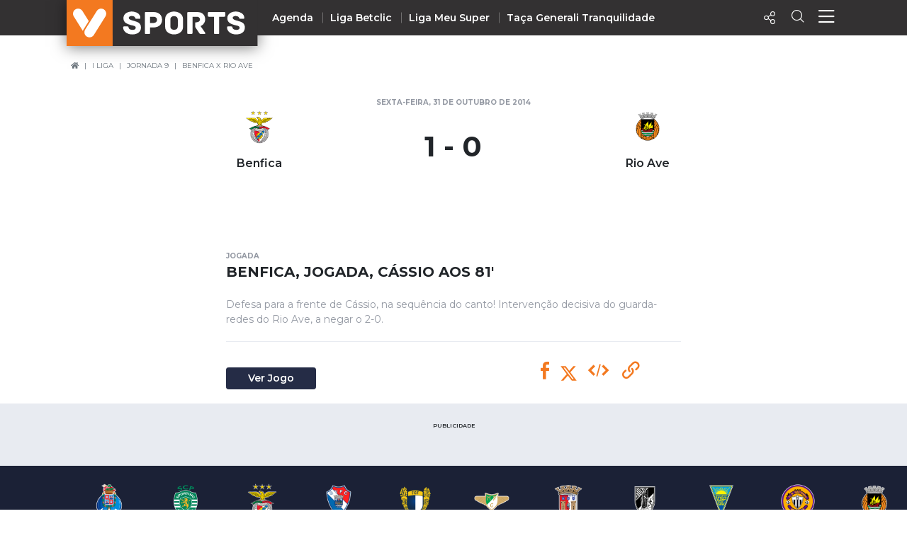

--- FILE ---
content_type: text/css
request_url: https://vsports.pt/build/css/generic.css
body_size: 49913
content:
@import url('https://fonts.googleapis.com/css?family=Montserrat:300,400,600,700,800&display=swap');
:root {
    --font-primary: $font-family-base;
    --primary: $primary;
    --secondary: $secondary;
    --text-color: $text-color;
}

/**********************************
*    Hi INTERACTIVE Structure
**********************************/
/*
*   INDEX
*
*   1. General Properties
*   2. Components
* 
*/
/**********************************
*   1. General Properties
**********************************/
/*!
 * Bootstrap v4.1.3 (https://getbootstrap.com/)
 * Copyright 2011-2018 The Bootstrap Authors
 * Copyright 2011-2018 Twitter, Inc.
 * Licensed under MIT (https://github.com/twbs/bootstrap/blob/master/LICENSE)
 */
/*
$spacer: 1rem !default;
$spacers: () !default;
// stylelint-disable-next-line scss/dollar-variable-default
$spacers: map-merge(
  (
    0: 0,
    1: ($spacer * .25),
    2: ($spacer * .5),
    3: $spacer,
    4: ($spacer * 1.5),
    5: ($spacer * 3)
  ),
  $spacers
);
*/
:root {
    --blue: #007bff;
    --breakpoint-lg: 992px;
    --breakpoint-md: 768px;
    --breakpoint-sm: 576px;
    --breakpoint-xl: 1200px;
    --breakpoint-xs: 0;
    --cyan: #17a2b8;
    --danger: #d03b51;
    --dark: #4d5966;
    --font-family-monospace: SFMono-Regular, Menlo, Monaco, Consolas, 'Liberation Mono', 'Courier New', monospace;
    --font-family-sans-serif: -apple-system, BlinkMacSystemFont, 'Segoe UI', Roboto, 'Helvetica Neue', Arial, sans-serif, 'Apple Color Emoji', 'Segoe UI Emoji', 'Segoe UI Symbol', 'Noto Color Emoji';
    --gray: #6c757d;
    --gray-dark: #343a40;
    --green: #28a745;
    --indigo: #6610f2;
    --info: #2980b9;
    --light: #e8ebf1;
    --orange: #fd7e14;
    --pink: #e83e8c;
    --primary: #f37920;
    --purple: #6f42c1;
    --red: #dc3545;
    --secondary: #252c46;
    --success: #29843c;
    --teal: #20c997;
    --warning: #f1c40f;
    --white: #fff;
    --yellow: #ffc107;
}

*,
*::before,
*::after {
    -webkit-box-sizing: border-box;
    box-sizing: border-box;
}

html {
    font-family: sans-serif;
    line-height: 1.15;
    -ms-overflow-style: scrollbar;
    -webkit-tap-highlight-color: rgba(0, 0, 0, 0);
    -webkit-text-size-adjust: 100%;
        -ms-text-size-adjust: 100%;
}

@-ms-viewport {
    width: device-width;
}

article,
aside,
figcaption,
figure,
footer,
header,
hgroup,
main,
nav,
section {
    display: block;
}

body {
    background-color: #fff;
    color: #212529;
    font-family: 'Montserrat', sans-serif;
    font-size: 1rem;
    font-weight: 400;
    line-height: 1.5;
    margin: 0;
    text-align: left;
}

[tabindex='-1']:focus {
    outline: 0 !important;
}

hr {
    -webkit-box-sizing: content-box;
    box-sizing: content-box;
    height: 0;
    overflow: visible;
}

h1,
h2,
h3,
h4,
h5,
h6 {
    margin-bottom: 8px;
    margin-top: 0;
}

p {
    margin-bottom: 1rem;
    margin-top: 0;
}

abbr[title],
abbr[data-original-title] {
    border-bottom: 0;
    cursor: help;
    -webkit-text-decoration: underline dotted;
    text-decoration: underline dotted;
    text-decoration: underline;
}

address {
    font-style: normal;
    line-height: inherit;
    margin-bottom: 1rem;
}

ol,
ul,
dl {
    margin-bottom: 1rem;
    margin-top: 0;
}

ol ol,
ul ul,
ol ul,
ul ol {
    margin-bottom: 0;
}

dt {
    font-weight: 700;
}

dd {
    margin-bottom: .5rem;
    margin-left: 0;
}

blockquote {
    margin: 0 0 1rem;
}

dfn {
    font-style: italic;
}

b,
strong {
    font-weight: bolder;
}

small {
    font-size: 80%;
}

sub,
sup {
    font-size: 75%;
    line-height: 0;
    position: relative;
    vertical-align: baseline;
}

sub {
    bottom: -.25em;
}

sup {
    top: -.5em;
}

a {
    background-color: transparent;
    color: #f37920;
    text-decoration: none;
    -webkit-text-decoration-skip: objects;
}

a:hover {
    color: #bc550a;
    text-decoration: underline;
}

a:not([href]):not([tabindex]) {
    color: inherit;
    text-decoration: none;
}

a:not([href]):not([tabindex]):hover,
a:not([href]):not([tabindex]):focus {
    color: inherit;
    text-decoration: none;
}

a:not([href]):not([tabindex]):focus {
    outline: 0;
}

pre,
code,
kbd,
samp {
    font-family: SFMono-Regular, Menlo, Monaco, Consolas, 'Liberation Mono', 'Courier New', monospace;
    font-size: 1em;
}

pre {
    margin-bottom: 1rem;
    margin-top: 0;
    overflow: auto;
    -ms-overflow-style: scrollbar;
}

figure {
    margin: 0 0 1rem;
}

img {
    border-style: none;
    vertical-align: middle;
}

svg {
    overflow: hidden;
    vertical-align: middle;
}

table {
    border-collapse: collapse;
}

caption {
    caption-side: bottom;
    color: #9499a3;
    padding-bottom: .75rem;
    padding-top: .75rem;
    text-align: left;
}

th {
    text-align: inherit;
}

label {
    display: inline-block;
    margin-bottom: .5rem;
}

button {
    -webkit-border-radius: 0;
    border-radius: 0;
}

button:focus {
    outline: 5px auto -webkit-focus-ring-color;
    outline: 1px dotted;
}

input,
button,
select,
optgroup,
textarea {
    font-family: inherit;
    font-size: inherit;
    line-height: inherit;
    margin: 0;
}

button,
input {
    overflow: visible;
}

button,
select {
    text-transform: none;
}

button,
html [type='button'],
[type='reset'],
[type='submit'] {
    -webkit-appearance: button;
}

button::-moz-focus-inner,
[type='button']::-moz-focus-inner,
[type='reset']::-moz-focus-inner,
[type='submit']::-moz-focus-inner {
    border-style: none;
    padding: 0;
}

input[type='radio'],
input[type='checkbox'] {
    -webkit-box-sizing: border-box;
    box-sizing: border-box;
    padding: 0;
}

input[type='date'],
input[type='time'],
input[type='datetime-local'],
input[type='month'] {
    -webkit-appearance: listbox;
}

textarea {
    overflow: auto;
    resize: vertical;
}

fieldset {
    border: 0;
    margin: 0;
    min-width: 0;
    padding: 0;
}

legend {
    color: inherit;
    display: block;
    font-size: 1.5rem;
    line-height: inherit;
    margin-bottom: .5rem;
    max-width: 100%;
    padding: 0;
    white-space: normal;
    width: 100%;
}

progress {
    vertical-align: baseline;
}

[type='number']::-webkit-inner-spin-button,
[type='number']::-webkit-outer-spin-button {
    height: auto;
}

[type='search'] {
    -webkit-appearance: none;
    outline-offset: -2px;
}

[type='search']::-webkit-search-cancel-button,
[type='search']::-webkit-search-decoration {
    -webkit-appearance: none;
}

::-webkit-file-upload-button {
    -webkit-appearance: button;
    font: inherit;
}

output {
    display: inline-block;
}

summary {
    cursor: pointer;
    display: list-item;
}

template {
    display: none;
}

[hidden] {
    display: none !important;
}

h1,
h2,
h3,
h4,
h5,
h6,
.h1,
.h2,
.h3,
.h4,
.h5,
.h6 {
    color: inherit;
    font-family: inherit;
    font-weight: 500;
    line-height: 1.2;
    margin-bottom: 8px;
}

h1,
.h1 {
    font-size: 2.5rem;
}

h2,
.h2 {
    font-size: 2rem;
}

h3,
.h3 {
    font-size: 1.75rem;
}

h4,
.h4 {
    font-size: 1.5rem;
}

h5,
.h5 {
    font-size: 1.25rem;
}

h6,
.h6 {
    font-size: 1rem;
}

.lead {
    font-size: 1.25rem;
    font-weight: 300;
}

.display-1 {
    font-size: 6rem;
    font-weight: 300;
    line-height: 1.2;
}

.display-2 {
    font-size: 5.5rem;
    font-weight: 300;
    line-height: 1.2;
}

.display-3 {
    font-size: 4.5rem;
    font-weight: 300;
    line-height: 1.2;
}

.display-4 {
    font-size: 3.5rem;
    font-weight: 300;
    line-height: 1.2;
}

hr {
    border: 0;
    border-top: 1px solid rgba(0, 0, 0, .1);
    margin-bottom: 16px;
    margin-top: 16px;
}

small,
.small {
    font-size: 80%;
    font-weight: 400;
}

mark,
.mark {
    background-color: #fcf8e3;
    padding: .2em;
}

.list-unstyled {
    list-style: none;
    padding-left: 0;
}

.list-inline {
    list-style: none;
    padding-left: 0;
}

.list-inline-item {
    display: inline-block;
}

.list-inline-item:not(:last-child) {
    margin-right: .5rem;
}

.initialism {
    font-size: 90%;
    text-transform: uppercase;
}

.blockquote {
    font-size: 1.25rem;
    margin-bottom: 16px;
}

.blockquote-footer {
    color: #6c757d;
    display: block;
    font-size: 80%;
}

.blockquote-footer::before {
    content: '\2014 \00A0';
}

.img-fluid {
    height: auto;
    max-width: 100%;
}

.img-thumbnail {
    background-color: #fff;
    border: 1px solid #dee2e6;
    -webkit-border-radius: .25rem;
    border-radius: .25rem;
    height: auto;
    max-width: 100%;
    padding: .25rem;
}

.figure {
    display: inline-block;
}

.figure-img {
    line-height: 1;
    margin-bottom: 8px;
}

.figure-caption {
    color: #6c757d;
    font-size: 90%;
}

code {
    color: #e83e8c;
    font-size: 87.5%;
    word-break: break-word;
}

a > code {
    color: inherit;
}

kbd {
    background-color: #212529;
    -webkit-border-radius: .2rem;
    border-radius: .2rem;
    color: #fff;
    font-size: 87.5%;
    padding: .2rem .4rem;
}

kbd kbd {
    font-size: 100%;
    font-weight: 700;
    padding: 0;
}

pre {
    color: #212529;
    display: block;
    font-size: 87.5%;
}

pre code {
    color: inherit;
    font-size: inherit;
    word-break: normal;
}

.pre-scrollable {
    max-height: 340px;
    overflow-y: scroll;
}

.container {
    margin-left: auto;
    margin-right: auto;
    padding-left: 24px;
    padding-right: 24px;
    width: 100%;
}

@media (min-width: 576px) {
    .container {
        max-width: 540px;
    }
}

@media (min-width: 768px) {
    .container {
        max-width: 720px;
    }
}

@media (min-width: 992px) {
    .container {
        max-width: 960px;
    }
}

@media (min-width: 1200px) {
    .container {
        max-width: 1140px;
    }
}

.container-fluid {
    margin-left: auto;
    margin-right: auto;
    padding-left: 24px;
    padding-right: 24px;
    width: 100%;
}

.row {
    display: -webkit-box;
    display: -webkit-flex;
    display: -ms-flexbox;
    display: flex;
    -webkit-flex-wrap: wrap;
    -ms-flex-wrap: wrap;
    flex-wrap: wrap;
    margin-left: -10px;
    margin-right: -10px;
}

.no-gutters {
    margin-left: 0;
    margin-right: 0;
}

.no-gutters > .col,
.no-gutters > [class*='col-'] {
    padding-left: 0;
    padding-right: 0;
}

.col-1,
.col-2,
.col-3,
.col-4,
.col-5,
.col-6,
.col-7,
.col-8,
.col-9,
.col-10,
.col-11,
.col-12,
.col,
.col-auto,
.col-sm-1,
.col-sm-2,
.col-sm-3,
.col-sm-4,
.col-sm-5,
.col-sm-6,
.col-sm-7,
.col-sm-8,
.col-sm-9,
.col-sm-10,
.col-sm-11,
.col-sm-12,
.col-sm,
.col-sm-auto,
.col-md-1,
.col-md-2,
.col-md-3,
.col-md-4,
.col-md-5,
.col-md-6,
.col-md-7,
.col-md-8,
.col-md-9,
.col-md-10,
.col-md-11,
.col-md-12,
.col-md,
.col-md-auto,
.col-lg-1,
.col-lg-2,
.col-lg-3,
.col-lg-4,
.col-lg-5,
.col-lg-6,
.col-lg-7,
.col-lg-8,
.col-lg-9,
.col-lg-10,
.col-lg-11,
.col-lg-12,
.col-lg,
.col-lg-auto,
.col-xl-1,
.col-xl-2,
.col-xl-3,
.col-xl-4,
.col-xl-5,
.col-xl-6,
.col-xl-7,
.col-xl-8,
.col-xl-9,
.col-xl-10,
.col-xl-11,
.col-xl-12,
.col-xl,
.col-xl-auto {
    min-height: 1px;
    padding-left: 10px;
    padding-right: 10px;
    position: relative;
    width: 100%;
}

.col {
    -webkit-flex-basis: 0;
    -ms-flex-preferred-size: 0;
    flex-basis: 0;
    -webkit-box-flex: 1;
    -webkit-flex-grow: 1;
    -ms-flex-positive: 1;
    flex-grow: 1;
    max-width: 100%;
}

.col-auto {
    -webkit-box-flex: 0;
    -webkit-flex: 0 0 auto;
    -ms-flex: 0 0 auto;
    flex: 0 0 auto;
    max-width: none;
    width: auto;
}

.col-1 {
    -webkit-box-flex: 0;
    -webkit-flex: 0 0 8.33333%;
    -ms-flex: 0 0 8.33333%;
    flex: 0 0 8.33333%;
    max-width: 8.33333%;
}

.col-2 {
    -webkit-box-flex: 0;
    -webkit-flex: 0 0 16.66667%;
    -ms-flex: 0 0 16.66667%;
    flex: 0 0 16.66667%;
    max-width: 16.66667%;
}

.col-3 {
    -webkit-box-flex: 0;
    -webkit-flex: 0 0 25%;
    -ms-flex: 0 0 25%;
    flex: 0 0 25%;
    max-width: 25%;
}

.col-4 {
    -webkit-box-flex: 0;
    -webkit-flex: 0 0 33.33333%;
    -ms-flex: 0 0 33.33333%;
    flex: 0 0 33.33333%;
    max-width: 33.33333%;
}

.col-5 {
    -webkit-box-flex: 0;
    -webkit-flex: 0 0 41.66667%;
    -ms-flex: 0 0 41.66667%;
    flex: 0 0 41.66667%;
    max-width: 41.66667%;
}

.col-6 {
    -webkit-box-flex: 0;
    -webkit-flex: 0 0 50%;
    -ms-flex: 0 0 50%;
    flex: 0 0 50%;
    max-width: 50%;
}

.col-7 {
    -webkit-box-flex: 0;
    -webkit-flex: 0 0 58.33333%;
    -ms-flex: 0 0 58.33333%;
    flex: 0 0 58.33333%;
    max-width: 58.33333%;
}

.col-8 {
    -webkit-box-flex: 0;
    -webkit-flex: 0 0 66.66667%;
    -ms-flex: 0 0 66.66667%;
    flex: 0 0 66.66667%;
    max-width: 66.66667%;
}

.col-9 {
    -webkit-box-flex: 0;
    -webkit-flex: 0 0 75%;
    -ms-flex: 0 0 75%;
    flex: 0 0 75%;
    max-width: 75%;
}

.col-10 {
    -webkit-box-flex: 0;
    -webkit-flex: 0 0 83.33333%;
    -ms-flex: 0 0 83.33333%;
    flex: 0 0 83.33333%;
    max-width: 83.33333%;
}

.col-11 {
    -webkit-box-flex: 0;
    -webkit-flex: 0 0 91.66667%;
    -ms-flex: 0 0 91.66667%;
    flex: 0 0 91.66667%;
    max-width: 91.66667%;
}

.col-12 {
    -webkit-box-flex: 0;
    -webkit-flex: 0 0 100%;
    -ms-flex: 0 0 100%;
    flex: 0 0 100%;
    max-width: 100%;
}

.order-first {
    -webkit-box-ordinal-group: 0;
    -webkit-order: -1;
    -ms-flex-order: -1;
    order: -1;
}

.order-last {
    -webkit-box-ordinal-group: 14;
    -webkit-order: 13;
    -ms-flex-order: 13;
    order: 13;
}

.order-0 {
    -webkit-box-ordinal-group: 1;
    -webkit-order: 0;
    -ms-flex-order: 0;
    order: 0;
}

.order-1 {
    -webkit-box-ordinal-group: 2;
    -webkit-order: 1;
    -ms-flex-order: 1;
    order: 1;
}

.order-2 {
    -webkit-box-ordinal-group: 3;
    -webkit-order: 2;
    -ms-flex-order: 2;
    order: 2;
}

.order-3 {
    -webkit-box-ordinal-group: 4;
    -webkit-order: 3;
    -ms-flex-order: 3;
    order: 3;
}

.order-4 {
    -webkit-box-ordinal-group: 5;
    -webkit-order: 4;
    -ms-flex-order: 4;
    order: 4;
}

.order-5 {
    -webkit-box-ordinal-group: 6;
    -webkit-order: 5;
    -ms-flex-order: 5;
    order: 5;
}

.order-6 {
    -webkit-box-ordinal-group: 7;
    -webkit-order: 6;
    -ms-flex-order: 6;
    order: 6;
}

.order-7 {
    -webkit-box-ordinal-group: 8;
    -webkit-order: 7;
    -ms-flex-order: 7;
    order: 7;
}

.order-8 {
    -webkit-box-ordinal-group: 9;
    -webkit-order: 8;
    -ms-flex-order: 8;
    order: 8;
}

.order-9 {
    -webkit-box-ordinal-group: 10;
    -webkit-order: 9;
    -ms-flex-order: 9;
    order: 9;
}

.order-10 {
    -webkit-box-ordinal-group: 11;
    -webkit-order: 10;
    -ms-flex-order: 10;
    order: 10;
}

.order-11 {
    -webkit-box-ordinal-group: 12;
    -webkit-order: 11;
    -ms-flex-order: 11;
    order: 11;
}

.order-12 {
    -webkit-box-ordinal-group: 13;
    -webkit-order: 12;
    -ms-flex-order: 12;
    order: 12;
}

.offset-1 {
    margin-left: 8.33333%;
}

.offset-2 {
    margin-left: 16.66667%;
}

.offset-3 {
    margin-left: 25%;
}

.offset-4 {
    margin-left: 33.33333%;
}

.offset-5 {
    margin-left: 41.66667%;
}

.offset-6 {
    margin-left: 50%;
}

.offset-7 {
    margin-left: 58.33333%;
}

.offset-8 {
    margin-left: 66.66667%;
}

.offset-9 {
    margin-left: 75%;
}

.offset-10 {
    margin-left: 83.33333%;
}

.offset-11 {
    margin-left: 91.66667%;
}

@media (min-width: 576px) {
    .col-sm {
        -webkit-flex-basis: 0;
        -ms-flex-preferred-size: 0;
        flex-basis: 0;
        -webkit-box-flex: 1;
        -webkit-flex-grow: 1;
        -ms-flex-positive: 1;
        flex-grow: 1;
        max-width: 100%;
    }
    .col-sm-auto {
        -webkit-box-flex: 0;
        -webkit-flex: 0 0 auto;
        -ms-flex: 0 0 auto;
        flex: 0 0 auto;
        max-width: none;
        width: auto;
    }
    .col-sm-1 {
        -webkit-box-flex: 0;
        -webkit-flex: 0 0 8.33333%;
        -ms-flex: 0 0 8.33333%;
        flex: 0 0 8.33333%;
        max-width: 8.33333%;
    }
    .col-sm-2 {
        -webkit-box-flex: 0;
        -webkit-flex: 0 0 16.66667%;
        -ms-flex: 0 0 16.66667%;
        flex: 0 0 16.66667%;
        max-width: 16.66667%;
    }
    .col-sm-3 {
        -webkit-box-flex: 0;
        -webkit-flex: 0 0 25%;
        -ms-flex: 0 0 25%;
        flex: 0 0 25%;
        max-width: 25%;
    }
    .col-sm-4 {
        -webkit-box-flex: 0;
        -webkit-flex: 0 0 33.33333%;
        -ms-flex: 0 0 33.33333%;
        flex: 0 0 33.33333%;
        max-width: 33.33333%;
    }
    .col-sm-5 {
        -webkit-box-flex: 0;
        -webkit-flex: 0 0 41.66667%;
        -ms-flex: 0 0 41.66667%;
        flex: 0 0 41.66667%;
        max-width: 41.66667%;
    }
    .col-sm-6 {
        -webkit-box-flex: 0;
        -webkit-flex: 0 0 50%;
        -ms-flex: 0 0 50%;
        flex: 0 0 50%;
        max-width: 50%;
    }
    .col-sm-7 {
        -webkit-box-flex: 0;
        -webkit-flex: 0 0 58.33333%;
        -ms-flex: 0 0 58.33333%;
        flex: 0 0 58.33333%;
        max-width: 58.33333%;
    }
    .col-sm-8 {
        -webkit-box-flex: 0;
        -webkit-flex: 0 0 66.66667%;
        -ms-flex: 0 0 66.66667%;
        flex: 0 0 66.66667%;
        max-width: 66.66667%;
    }
    .col-sm-9 {
        -webkit-box-flex: 0;
        -webkit-flex: 0 0 75%;
        -ms-flex: 0 0 75%;
        flex: 0 0 75%;
        max-width: 75%;
    }
    .col-sm-10 {
        -webkit-box-flex: 0;
        -webkit-flex: 0 0 83.33333%;
        -ms-flex: 0 0 83.33333%;
        flex: 0 0 83.33333%;
        max-width: 83.33333%;
    }
    .col-sm-11 {
        -webkit-box-flex: 0;
        -webkit-flex: 0 0 91.66667%;
        -ms-flex: 0 0 91.66667%;
        flex: 0 0 91.66667%;
        max-width: 91.66667%;
    }
    .col-sm-12 {
        -webkit-box-flex: 0;
        -webkit-flex: 0 0 100%;
        -ms-flex: 0 0 100%;
        flex: 0 0 100%;
        max-width: 100%;
    }
    .order-sm-first {
        -webkit-box-ordinal-group: 0;
        -webkit-order: -1;
        -ms-flex-order: -1;
        order: -1;
    }
    .order-sm-last {
        -webkit-box-ordinal-group: 14;
        -webkit-order: 13;
        -ms-flex-order: 13;
        order: 13;
    }
    .order-sm-0 {
        -webkit-box-ordinal-group: 1;
        -webkit-order: 0;
        -ms-flex-order: 0;
        order: 0;
    }
    .order-sm-1 {
        -webkit-box-ordinal-group: 2;
        -webkit-order: 1;
        -ms-flex-order: 1;
        order: 1;
    }
    .order-sm-2 {
        -webkit-box-ordinal-group: 3;
        -webkit-order: 2;
        -ms-flex-order: 2;
        order: 2;
    }
    .order-sm-3 {
        -webkit-box-ordinal-group: 4;
        -webkit-order: 3;
        -ms-flex-order: 3;
        order: 3;
    }
    .order-sm-4 {
        -webkit-box-ordinal-group: 5;
        -webkit-order: 4;
        -ms-flex-order: 4;
        order: 4;
    }
    .order-sm-5 {
        -webkit-box-ordinal-group: 6;
        -webkit-order: 5;
        -ms-flex-order: 5;
        order: 5;
    }
    .order-sm-6 {
        -webkit-box-ordinal-group: 7;
        -webkit-order: 6;
        -ms-flex-order: 6;
        order: 6;
    }
    .order-sm-7 {
        -webkit-box-ordinal-group: 8;
        -webkit-order: 7;
        -ms-flex-order: 7;
        order: 7;
    }
    .order-sm-8 {
        -webkit-box-ordinal-group: 9;
        -webkit-order: 8;
        -ms-flex-order: 8;
        order: 8;
    }
    .order-sm-9 {
        -webkit-box-ordinal-group: 10;
        -webkit-order: 9;
        -ms-flex-order: 9;
        order: 9;
    }
    .order-sm-10 {
        -webkit-box-ordinal-group: 11;
        -webkit-order: 10;
        -ms-flex-order: 10;
        order: 10;
    }
    .order-sm-11 {
        -webkit-box-ordinal-group: 12;
        -webkit-order: 11;
        -ms-flex-order: 11;
        order: 11;
    }
    .order-sm-12 {
        -webkit-box-ordinal-group: 13;
        -webkit-order: 12;
        -ms-flex-order: 12;
        order: 12;
    }
    .offset-sm-0 {
        margin-left: 0;
    }
    .offset-sm-1 {
        margin-left: 8.33333%;
    }
    .offset-sm-2 {
        margin-left: 16.66667%;
    }
    .offset-sm-3 {
        margin-left: 25%;
    }
    .offset-sm-4 {
        margin-left: 33.33333%;
    }
    .offset-sm-5 {
        margin-left: 41.66667%;
    }
    .offset-sm-6 {
        margin-left: 50%;
    }
    .offset-sm-7 {
        margin-left: 58.33333%;
    }
    .offset-sm-8 {
        margin-left: 66.66667%;
    }
    .offset-sm-9 {
        margin-left: 75%;
    }
    .offset-sm-10 {
        margin-left: 83.33333%;
    }
    .offset-sm-11 {
        margin-left: 91.66667%;
    }
}

@media (min-width: 768px) {
    .col-md {
        -webkit-flex-basis: 0;
        -ms-flex-preferred-size: 0;
        flex-basis: 0;
        -webkit-box-flex: 1;
        -webkit-flex-grow: 1;
        -ms-flex-positive: 1;
        flex-grow: 1;
        max-width: 100%;
    }
    .col-md-auto {
        -webkit-box-flex: 0;
        -webkit-flex: 0 0 auto;
        -ms-flex: 0 0 auto;
        flex: 0 0 auto;
        max-width: none;
        width: auto;
    }
    .col-md-1 {
        -webkit-box-flex: 0;
        -webkit-flex: 0 0 8.33333%;
        -ms-flex: 0 0 8.33333%;
        flex: 0 0 8.33333%;
        max-width: 8.33333%;
    }
    .col-md-2 {
        -webkit-box-flex: 0;
        -webkit-flex: 0 0 16.66667%;
        -ms-flex: 0 0 16.66667%;
        flex: 0 0 16.66667%;
        max-width: 16.66667%;
    }
    .col-md-3 {
        -webkit-box-flex: 0;
        -webkit-flex: 0 0 25%;
        -ms-flex: 0 0 25%;
        flex: 0 0 25%;
        max-width: 25%;
    }
    .col-md-4 {
        -webkit-box-flex: 0;
        -webkit-flex: 0 0 33.33333%;
        -ms-flex: 0 0 33.33333%;
        flex: 0 0 33.33333%;
        max-width: 33.33333%;
    }
    .col-md-5 {
        -webkit-box-flex: 0;
        -webkit-flex: 0 0 41.66667%;
        -ms-flex: 0 0 41.66667%;
        flex: 0 0 41.66667%;
        max-width: 41.66667%;
    }
    .col-md-6 {
        -webkit-box-flex: 0;
        -webkit-flex: 0 0 50%;
        -ms-flex: 0 0 50%;
        flex: 0 0 50%;
        max-width: 50%;
    }
    .col-md-7 {
        -webkit-box-flex: 0;
        -webkit-flex: 0 0 58.33333%;
        -ms-flex: 0 0 58.33333%;
        flex: 0 0 58.33333%;
        max-width: 58.33333%;
    }
    .col-md-8 {
        -webkit-box-flex: 0;
        -webkit-flex: 0 0 66.66667%;
        -ms-flex: 0 0 66.66667%;
        flex: 0 0 66.66667%;
        max-width: 66.66667%;
    }
    .col-md-9 {
        -webkit-box-flex: 0;
        -webkit-flex: 0 0 75%;
        -ms-flex: 0 0 75%;
        flex: 0 0 75%;
        max-width: 75%;
    }
    .col-md-10 {
        -webkit-box-flex: 0;
        -webkit-flex: 0 0 83.33333%;
        -ms-flex: 0 0 83.33333%;
        flex: 0 0 83.33333%;
        max-width: 83.33333%;
    }
    .col-md-11 {
        -webkit-box-flex: 0;
        -webkit-flex: 0 0 91.66667%;
        -ms-flex: 0 0 91.66667%;
        flex: 0 0 91.66667%;
        max-width: 91.66667%;
    }
    .col-md-12 {
        -webkit-box-flex: 0;
        -webkit-flex: 0 0 100%;
        -ms-flex: 0 0 100%;
        flex: 0 0 100%;
        max-width: 100%;
    }
    .order-md-first {
        -webkit-box-ordinal-group: 0;
        -webkit-order: -1;
        -ms-flex-order: -1;
        order: -1;
    }
    .order-md-last {
        -webkit-box-ordinal-group: 14;
        -webkit-order: 13;
        -ms-flex-order: 13;
        order: 13;
    }
    .order-md-0 {
        -webkit-box-ordinal-group: 1;
        -webkit-order: 0;
        -ms-flex-order: 0;
        order: 0;
    }
    .order-md-1 {
        -webkit-box-ordinal-group: 2;
        -webkit-order: 1;
        -ms-flex-order: 1;
        order: 1;
    }
    .order-md-2 {
        -webkit-box-ordinal-group: 3;
        -webkit-order: 2;
        -ms-flex-order: 2;
        order: 2;
    }
    .order-md-3 {
        -webkit-box-ordinal-group: 4;
        -webkit-order: 3;
        -ms-flex-order: 3;
        order: 3;
    }
    .order-md-4 {
        -webkit-box-ordinal-group: 5;
        -webkit-order: 4;
        -ms-flex-order: 4;
        order: 4;
    }
    .order-md-5 {
        -webkit-box-ordinal-group: 6;
        -webkit-order: 5;
        -ms-flex-order: 5;
        order: 5;
    }
    .order-md-6 {
        -webkit-box-ordinal-group: 7;
        -webkit-order: 6;
        -ms-flex-order: 6;
        order: 6;
    }
    .order-md-7 {
        -webkit-box-ordinal-group: 8;
        -webkit-order: 7;
        -ms-flex-order: 7;
        order: 7;
    }
    .order-md-8 {
        -webkit-box-ordinal-group: 9;
        -webkit-order: 8;
        -ms-flex-order: 8;
        order: 8;
    }
    .order-md-9 {
        -webkit-box-ordinal-group: 10;
        -webkit-order: 9;
        -ms-flex-order: 9;
        order: 9;
    }
    .order-md-10 {
        -webkit-box-ordinal-group: 11;
        -webkit-order: 10;
        -ms-flex-order: 10;
        order: 10;
    }
    .order-md-11 {
        -webkit-box-ordinal-group: 12;
        -webkit-order: 11;
        -ms-flex-order: 11;
        order: 11;
    }
    .order-md-12 {
        -webkit-box-ordinal-group: 13;
        -webkit-order: 12;
        -ms-flex-order: 12;
        order: 12;
    }
    .offset-md-0 {
        margin-left: 0;
    }
    .offset-md-1 {
        margin-left: 8.33333%;
    }
    .offset-md-2 {
        margin-left: 16.66667%;
    }
    .offset-md-3 {
        margin-left: 25%;
    }
    .offset-md-4 {
        margin-left: 33.33333%;
    }
    .offset-md-5 {
        margin-left: 41.66667%;
    }
    .offset-md-6 {
        margin-left: 50%;
    }
    .offset-md-7 {
        margin-left: 58.33333%;
    }
    .offset-md-8 {
        margin-left: 66.66667%;
    }
    .offset-md-9 {
        margin-left: 75%;
    }
    .offset-md-10 {
        margin-left: 83.33333%;
    }
    .offset-md-11 {
        margin-left: 91.66667%;
    }
}

@media (min-width: 992px) {
    .col-lg {
        -webkit-flex-basis: 0;
        -ms-flex-preferred-size: 0;
        flex-basis: 0;
        -webkit-box-flex: 1;
        -webkit-flex-grow: 1;
        -ms-flex-positive: 1;
        flex-grow: 1;
        max-width: 100%;
    }
    .col-lg-auto {
        -webkit-box-flex: 0;
        -webkit-flex: 0 0 auto;
        -ms-flex: 0 0 auto;
        flex: 0 0 auto;
        max-width: none;
        width: auto;
    }
    .col-lg-1 {
        -webkit-box-flex: 0;
        -webkit-flex: 0 0 8.33333%;
        -ms-flex: 0 0 8.33333%;
        flex: 0 0 8.33333%;
        max-width: 8.33333%;
    }
    .col-lg-2 {
        -webkit-box-flex: 0;
        -webkit-flex: 0 0 16.66667%;
        -ms-flex: 0 0 16.66667%;
        flex: 0 0 16.66667%;
        max-width: 16.66667%;
    }
    .col-lg-3 {
        -webkit-box-flex: 0;
        -webkit-flex: 0 0 25%;
        -ms-flex: 0 0 25%;
        flex: 0 0 25%;
        max-width: 25%;
    }
    .col-lg-4 {
        -webkit-box-flex: 0;
        -webkit-flex: 0 0 33.33333%;
        -ms-flex: 0 0 33.33333%;
        flex: 0 0 33.33333%;
        max-width: 33.33333%;
    }
    .col-lg-5 {
        -webkit-box-flex: 0;
        -webkit-flex: 0 0 41.66667%;
        -ms-flex: 0 0 41.66667%;
        flex: 0 0 41.66667%;
        max-width: 41.66667%;
    }
    .col-lg-6 {
        -webkit-box-flex: 0;
        -webkit-flex: 0 0 50%;
        -ms-flex: 0 0 50%;
        flex: 0 0 50%;
        max-width: 50%;
    }
    .col-lg-7 {
        -webkit-box-flex: 0;
        -webkit-flex: 0 0 58.33333%;
        -ms-flex: 0 0 58.33333%;
        flex: 0 0 58.33333%;
        max-width: 58.33333%;
    }
    .col-lg-8 {
        -webkit-box-flex: 0;
        -webkit-flex: 0 0 66.66667%;
        -ms-flex: 0 0 66.66667%;
        flex: 0 0 66.66667%;
        max-width: 66.66667%;
    }
    .col-lg-9 {
        -webkit-box-flex: 0;
        -webkit-flex: 0 0 75%;
        -ms-flex: 0 0 75%;
        flex: 0 0 75%;
        max-width: 75%;
    }
    .col-lg-10 {
        -webkit-box-flex: 0;
        -webkit-flex: 0 0 83.33333%;
        -ms-flex: 0 0 83.33333%;
        flex: 0 0 83.33333%;
        max-width: 83.33333%;
    }
    .col-lg-11 {
        -webkit-box-flex: 0;
        -webkit-flex: 0 0 91.66667%;
        -ms-flex: 0 0 91.66667%;
        flex: 0 0 91.66667%;
        max-width: 91.66667%;
    }
    .col-lg-12 {
        -webkit-box-flex: 0;
        -webkit-flex: 0 0 100%;
        -ms-flex: 0 0 100%;
        flex: 0 0 100%;
        max-width: 100%;
    }
    .order-lg-first {
        -webkit-box-ordinal-group: 0;
        -webkit-order: -1;
        -ms-flex-order: -1;
        order: -1;
    }
    .order-lg-last {
        -webkit-box-ordinal-group: 14;
        -webkit-order: 13;
        -ms-flex-order: 13;
        order: 13;
    }
    .order-lg-0 {
        -webkit-box-ordinal-group: 1;
        -webkit-order: 0;
        -ms-flex-order: 0;
        order: 0;
    }
    .order-lg-1 {
        -webkit-box-ordinal-group: 2;
        -webkit-order: 1;
        -ms-flex-order: 1;
        order: 1;
    }
    .order-lg-2 {
        -webkit-box-ordinal-group: 3;
        -webkit-order: 2;
        -ms-flex-order: 2;
        order: 2;
    }
    .order-lg-3 {
        -webkit-box-ordinal-group: 4;
        -webkit-order: 3;
        -ms-flex-order: 3;
        order: 3;
    }
    .order-lg-4 {
        -webkit-box-ordinal-group: 5;
        -webkit-order: 4;
        -ms-flex-order: 4;
        order: 4;
    }
    .order-lg-5 {
        -webkit-box-ordinal-group: 6;
        -webkit-order: 5;
        -ms-flex-order: 5;
        order: 5;
    }
    .order-lg-6 {
        -webkit-box-ordinal-group: 7;
        -webkit-order: 6;
        -ms-flex-order: 6;
        order: 6;
    }
    .order-lg-7 {
        -webkit-box-ordinal-group: 8;
        -webkit-order: 7;
        -ms-flex-order: 7;
        order: 7;
    }
    .order-lg-8 {
        -webkit-box-ordinal-group: 9;
        -webkit-order: 8;
        -ms-flex-order: 8;
        order: 8;
    }
    .order-lg-9 {
        -webkit-box-ordinal-group: 10;
        -webkit-order: 9;
        -ms-flex-order: 9;
        order: 9;
    }
    .order-lg-10 {
        -webkit-box-ordinal-group: 11;
        -webkit-order: 10;
        -ms-flex-order: 10;
        order: 10;
    }
    .order-lg-11 {
        -webkit-box-ordinal-group: 12;
        -webkit-order: 11;
        -ms-flex-order: 11;
        order: 11;
    }
    .order-lg-12 {
        -webkit-box-ordinal-group: 13;
        -webkit-order: 12;
        -ms-flex-order: 12;
        order: 12;
    }
    .offset-lg-0 {
        margin-left: 0;
    }
    .offset-lg-1 {
        margin-left: 8.33333%;
    }
    .offset-lg-2 {
        margin-left: 16.66667%;
    }
    .offset-lg-3 {
        margin-left: 25%;
    }
    .offset-lg-4 {
        margin-left: 33.33333%;
    }
    .offset-lg-5 {
        margin-left: 41.66667%;
    }
    .offset-lg-6 {
        margin-left: 50%;
    }
    .offset-lg-7 {
        margin-left: 58.33333%;
    }
    .offset-lg-8 {
        margin-left: 66.66667%;
    }
    .offset-lg-9 {
        margin-left: 75%;
    }
    .offset-lg-10 {
        margin-left: 83.33333%;
    }
    .offset-lg-11 {
        margin-left: 91.66667%;
    }
}

@media (min-width: 1200px) {
    .col-xl {
        -webkit-flex-basis: 0;
        -ms-flex-preferred-size: 0;
        flex-basis: 0;
        -webkit-box-flex: 1;
        -webkit-flex-grow: 1;
        -ms-flex-positive: 1;
        flex-grow: 1;
        max-width: 100%;
    }
    .col-xl-auto {
        -webkit-box-flex: 0;
        -webkit-flex: 0 0 auto;
        -ms-flex: 0 0 auto;
        flex: 0 0 auto;
        max-width: none;
        width: auto;
    }
    .col-xl-1 {
        -webkit-box-flex: 0;
        -webkit-flex: 0 0 8.33333%;
        -ms-flex: 0 0 8.33333%;
        flex: 0 0 8.33333%;
        max-width: 8.33333%;
    }
    .col-xl-2 {
        -webkit-box-flex: 0;
        -webkit-flex: 0 0 16.66667%;
        -ms-flex: 0 0 16.66667%;
        flex: 0 0 16.66667%;
        max-width: 16.66667%;
    }
    .col-xl-3 {
        -webkit-box-flex: 0;
        -webkit-flex: 0 0 25%;
        -ms-flex: 0 0 25%;
        flex: 0 0 25%;
        max-width: 25%;
    }
    .col-xl-4 {
        -webkit-box-flex: 0;
        -webkit-flex: 0 0 33.33333%;
        -ms-flex: 0 0 33.33333%;
        flex: 0 0 33.33333%;
        max-width: 33.33333%;
    }
    .col-xl-5 {
        -webkit-box-flex: 0;
        -webkit-flex: 0 0 41.66667%;
        -ms-flex: 0 0 41.66667%;
        flex: 0 0 41.66667%;
        max-width: 41.66667%;
    }
    .col-xl-6 {
        -webkit-box-flex: 0;
        -webkit-flex: 0 0 50%;
        -ms-flex: 0 0 50%;
        flex: 0 0 50%;
        max-width: 50%;
    }
    .col-xl-7 {
        -webkit-box-flex: 0;
        -webkit-flex: 0 0 58.33333%;
        -ms-flex: 0 0 58.33333%;
        flex: 0 0 58.33333%;
        max-width: 58.33333%;
    }
    .col-xl-8 {
        -webkit-box-flex: 0;
        -webkit-flex: 0 0 66.66667%;
        -ms-flex: 0 0 66.66667%;
        flex: 0 0 66.66667%;
        max-width: 66.66667%;
    }
    .col-xl-9 {
        -webkit-box-flex: 0;
        -webkit-flex: 0 0 75%;
        -ms-flex: 0 0 75%;
        flex: 0 0 75%;
        max-width: 75%;
    }
    .col-xl-10 {
        -webkit-box-flex: 0;
        -webkit-flex: 0 0 83.33333%;
        -ms-flex: 0 0 83.33333%;
        flex: 0 0 83.33333%;
        max-width: 83.33333%;
    }
    .col-xl-11 {
        -webkit-box-flex: 0;
        -webkit-flex: 0 0 91.66667%;
        -ms-flex: 0 0 91.66667%;
        flex: 0 0 91.66667%;
        max-width: 91.66667%;
    }
    .col-xl-12 {
        -webkit-box-flex: 0;
        -webkit-flex: 0 0 100%;
        -ms-flex: 0 0 100%;
        flex: 0 0 100%;
        max-width: 100%;
    }
    .order-xl-first {
        -webkit-box-ordinal-group: 0;
        -webkit-order: -1;
        -ms-flex-order: -1;
        order: -1;
    }
    .order-xl-last {
        -webkit-box-ordinal-group: 14;
        -webkit-order: 13;
        -ms-flex-order: 13;
        order: 13;
    }
    .order-xl-0 {
        -webkit-box-ordinal-group: 1;
        -webkit-order: 0;
        -ms-flex-order: 0;
        order: 0;
    }
    .order-xl-1 {
        -webkit-box-ordinal-group: 2;
        -webkit-order: 1;
        -ms-flex-order: 1;
        order: 1;
    }
    .order-xl-2 {
        -webkit-box-ordinal-group: 3;
        -webkit-order: 2;
        -ms-flex-order: 2;
        order: 2;
    }
    .order-xl-3 {
        -webkit-box-ordinal-group: 4;
        -webkit-order: 3;
        -ms-flex-order: 3;
        order: 3;
    }
    .order-xl-4 {
        -webkit-box-ordinal-group: 5;
        -webkit-order: 4;
        -ms-flex-order: 4;
        order: 4;
    }
    .order-xl-5 {
        -webkit-box-ordinal-group: 6;
        -webkit-order: 5;
        -ms-flex-order: 5;
        order: 5;
    }
    .order-xl-6 {
        -webkit-box-ordinal-group: 7;
        -webkit-order: 6;
        -ms-flex-order: 6;
        order: 6;
    }
    .order-xl-7 {
        -webkit-box-ordinal-group: 8;
        -webkit-order: 7;
        -ms-flex-order: 7;
        order: 7;
    }
    .order-xl-8 {
        -webkit-box-ordinal-group: 9;
        -webkit-order: 8;
        -ms-flex-order: 8;
        order: 8;
    }
    .order-xl-9 {
        -webkit-box-ordinal-group: 10;
        -webkit-order: 9;
        -ms-flex-order: 9;
        order: 9;
    }
    .order-xl-10 {
        -webkit-box-ordinal-group: 11;
        -webkit-order: 10;
        -ms-flex-order: 10;
        order: 10;
    }
    .order-xl-11 {
        -webkit-box-ordinal-group: 12;
        -webkit-order: 11;
        -ms-flex-order: 11;
        order: 11;
    }
    .order-xl-12 {
        -webkit-box-ordinal-group: 13;
        -webkit-order: 12;
        -ms-flex-order: 12;
        order: 12;
    }
    .offset-xl-0 {
        margin-left: 0;
    }
    .offset-xl-1 {
        margin-left: 8.33333%;
    }
    .offset-xl-2 {
        margin-left: 16.66667%;
    }
    .offset-xl-3 {
        margin-left: 25%;
    }
    .offset-xl-4 {
        margin-left: 33.33333%;
    }
    .offset-xl-5 {
        margin-left: 41.66667%;
    }
    .offset-xl-6 {
        margin-left: 50%;
    }
    .offset-xl-7 {
        margin-left: 58.33333%;
    }
    .offset-xl-8 {
        margin-left: 66.66667%;
    }
    .offset-xl-9 {
        margin-left: 75%;
    }
    .offset-xl-10 {
        margin-left: 83.33333%;
    }
    .offset-xl-11 {
        margin-left: 91.66667%;
    }
}

.table {
    background-color: transparent;
    margin-bottom: 16px;
    width: 100%;
}

.table th,
.table td {
    border-top: 1px solid #dee2e6;
    padding: .75rem;
    vertical-align: top;
}

.table thead th {
    border-bottom: 2px solid #dee2e6;
    vertical-align: bottom;
}

.table tbody + tbody {
    border-top: 2px solid #dee2e6;
}

.table .table {
    background-color: #fff;
}

.table-sm th,
.table-sm td {
    padding: .3rem;
}

.table-bordered {
    border: 1px solid #dee2e6;
}

.table-bordered th,
.table-bordered td {
    border: 1px solid #dee2e6;
}

.table-bordered thead th,
.table-bordered thead td {
    border-bottom-width: 2px;
}

.table-borderless th,
.table-borderless td,
.table-borderless thead th,
.table-borderless tbody + tbody {
    border: 0;
}

.table-striped tbody tr:nth-of-type(odd) {
    background-color: rgba(0, 0, 0, .05);
}

.table-hover tbody tr:hover {
    background-color: rgba(0, 0, 0, .075);
}

.table-primary,
.table-primary > th,
.table-primary > td {
    background-color: #fcd9c1;
}

.table-hover .table-primary:hover {
    background-color: #fbcaa9;
}

.table-hover .table-primary:hover > td,
.table-hover .table-primary:hover > th {
    background-color: #fbcaa9;
}

.table-secondary,
.table-secondary > th,
.table-secondary > td {
    background-color: #c2c4cb;
}

.table-hover .table-secondary:hover {
    background-color: #b4b7bf;
}

.table-hover .table-secondary:hover > td,
.table-hover .table-secondary:hover > th {
    background-color: #b4b7bf;
}

.table-success,
.table-success > th,
.table-success > td {
    background-color: #c3ddc8;
}

.table-hover .table-success:hover {
    background-color: #b3d4b9;
}

.table-hover .table-success:hover > td,
.table-hover .table-success:hover > th {
    background-color: #b3d4b9;
}

.table-info,
.table-info > th,
.table-info > td {
    background-color: #c3dbeb;
}

.table-hover .table-info:hover {
    background-color: #b0d0e5;
}

.table-hover .table-info:hover > td,
.table-hover .table-info:hover > th {
    background-color: #b0d0e5;
}

.table-warning,
.table-warning > th,
.table-warning > td {
    background-color: #fbeebc;
}

.table-hover .table-warning:hover {
    background-color: #fae8a4;
}

.table-hover .table-warning:hover > td,
.table-hover .table-warning:hover > th {
    background-color: #fae8a4;
}

.table-danger,
.table-danger > th,
.table-danger > td {
    background-color: #f2c8ce;
}

.table-hover .table-danger:hover {
    background-color: #edb3bc;
}

.table-hover .table-danger:hover > td,
.table-hover .table-danger:hover > th {
    background-color: #edb3bc;
}

.table-light,
.table-light > th,
.table-light > td {
    background-color: #f9f9fb;
}

.table-hover .table-light:hover {
    background-color: #eaeaf1;
}

.table-hover .table-light:hover > td,
.table-hover .table-light:hover > th {
    background-color: #eaeaf1;
}

.table-dark,
.table-dark > th,
.table-dark > td {
    background-color: #cdd1d4;
}

.table-hover .table-dark:hover {
    background-color: #bfc4c8;
}

.table-hover .table-dark:hover > td,
.table-hover .table-dark:hover > th {
    background-color: #bfc4c8;
}

.table-active,
.table-active > th,
.table-active > td {
    background-color: rgba(0, 0, 0, .075);
}

.table-hover .table-active:hover {
    background-color: rgba(0, 0, 0, .075);
}

.table-hover .table-active:hover > td,
.table-hover .table-active:hover > th {
    background-color: rgba(0, 0, 0, .075);
}

.table .thead-dark th {
    background-color: #212529;
    border-color: #32383e;
    color: #fff;
}

.table .thead-light th {
    background-color: #e9ecef;
    border-color: #dee2e6;
    color: #495057;
}

.table-dark {
    background-color: #212529;
    color: #fff;
}

.table-dark th,
.table-dark td,
.table-dark thead th {
    border-color: #32383e;
}

.table-dark.table-bordered {
    border: 0;
}

.table-dark.table-striped tbody tr:nth-of-type(odd) {
    background-color: rgba(255, 255, 255, .05);
}

.table-dark.table-hover tbody tr:hover {
    background-color: rgba(255, 255, 255, .075);
}

@media (max-width: 575.98px) {
    .table-responsive-sm {
        display: block;
        -webkit-overflow-scrolling: touch;
        -ms-overflow-style: -ms-autohiding-scrollbar;
        overflow-x: auto;
        width: 100%;
    }
    .table-responsive-sm > .table-bordered {
        border: 0;
    }
}

@media (max-width: 767.98px) {
    .table-responsive-md {
        display: block;
        -webkit-overflow-scrolling: touch;
        -ms-overflow-style: -ms-autohiding-scrollbar;
        overflow-x: auto;
        width: 100%;
    }
    .table-responsive-md > .table-bordered {
        border: 0;
    }
}

@media (max-width: 991.98px) {
    .table-responsive-lg {
        display: block;
        -webkit-overflow-scrolling: touch;
        -ms-overflow-style: -ms-autohiding-scrollbar;
        overflow-x: auto;
        width: 100%;
    }
    .table-responsive-lg > .table-bordered {
        border: 0;
    }
}

@media (max-width: 1199.98px) {
    .table-responsive-xl {
        display: block;
        -webkit-overflow-scrolling: touch;
        -ms-overflow-style: -ms-autohiding-scrollbar;
        overflow-x: auto;
        width: 100%;
    }
    .table-responsive-xl > .table-bordered {
        border: 0;
    }
}

.table-responsive {
    display: block;
    -webkit-overflow-scrolling: touch;
    -ms-overflow-style: -ms-autohiding-scrollbar;
    overflow-x: auto;
    width: 100%;
}

.table-responsive > .table-bordered {
    border: 0;
}

.form-control {
    background-clip: padding-box;
    background-color: #fff;
    border: 1px solid #ced4da;
    -webkit-border-radius: .25rem;
    border-radius: .25rem;
    color: #495057;
    display: block;
    font-size: 1rem;
    height: -webkit-calc(2.25rem + 2px);
    height: calc(2.25rem + 2px);
    line-height: 1.5;
    padding: .375rem .75rem;
    -webkit-transition: border-color .15s ease-in-out, -webkit-box-shadow .15s ease-in-out;
    transition: border-color .15s ease-in-out, -webkit-box-shadow .15s ease-in-out;
    -o-transition: border-color .15s ease-in-out, box-shadow .15s ease-in-out;
    transition: border-color .15s ease-in-out, box-shadow .15s ease-in-out;
    transition: border-color .15s ease-in-out, box-shadow .15s ease-in-out, -webkit-box-shadow .15s ease-in-out;
    width: 100%;
}

@media screen and (prefers-reduced-motion: reduce) {
    .form-control {
        -webkit-transition: none;
        -o-transition: none;
        transition: none;
    }
}

.form-control::-ms-expand {
    background-color: transparent;
    border: 0;
}

.form-control:focus {
    background-color: #fff;
    border-color: #fac299;
    -webkit-box-shadow: 0 0 0 .2rem rgba(243, 121, 32, .25);
    box-shadow: 0 0 0 .2rem rgba(243, 121, 32, .25);
    color: #495057;
    outline: 0;
}

.form-control::-webkit-input-placeholder {
    color: #6c757d;
    opacity: 1;
}

.form-control::-moz-placeholder {
    color: #6c757d;
    opacity: 1;
}

.form-control:-ms-input-placeholder {
    color: #6c757d;
    opacity: 1;
}

.form-control::-ms-input-placeholder {
    color: #6c757d;
    opacity: 1;
}

.form-control::placeholder {
    color: #6c757d;
    opacity: 1;
}

.form-control:disabled,
.form-control[readonly] {
    background-color: #e9ecef;
    opacity: 1;
}

select.form-control:focus::-ms-value {
    background-color: #fff;
    color: #495057;
}

.form-control-file,
.form-control-range {
    display: block;
    width: 100%;
}

.col-form-label {
    font-size: inherit;
    line-height: 1.5;
    margin-bottom: 0;
    padding-bottom: -webkit-calc(.375rem + 1px);
    padding-bottom: calc(.375rem + 1px);
    padding-top: -webkit-calc(.375rem + 1px);
    padding-top: calc(.375rem + 1px);
}

.col-form-label-lg {
    font-size: 1.25rem;
    line-height: 1.5;
    padding-bottom: -webkit-calc(.5rem + 1px);
    padding-bottom: calc(.5rem + 1px);
    padding-top: -webkit-calc(.5rem + 1px);
    padding-top: calc(.5rem + 1px);
}

.col-form-label-sm {
    font-size: .875rem;
    line-height: 1.5;
    padding-bottom: -webkit-calc(.25rem + 1px);
    padding-bottom: calc(.25rem + 1px);
    padding-top: -webkit-calc(.25rem + 1px);
    padding-top: calc(.25rem + 1px);
}

.form-control-plaintext {
    background-color: transparent;
    border: solid transparent;
    border-width: 1px 0;
    color: #212529;
    display: block;
    line-height: 1.5;
    margin-bottom: 0;
    padding-bottom: .375rem;
    padding-top: .375rem;
    width: 100%;
}

.form-control-plaintext.form-control-sm,
.form-control-plaintext.form-control-lg {
    padding-left: 0;
    padding-right: 0;
}

.form-control-sm {
    -webkit-border-radius: .2rem;
    border-radius: .2rem;
    font-size: .875rem;
    height: -webkit-calc(1.8125rem + 2px);
    height: calc(1.8125rem + 2px);
    line-height: 1.5;
    padding: .25rem .5rem;
}

.form-control-lg {
    -webkit-border-radius: .3rem;
    border-radius: .3rem;
    font-size: 1.25rem;
    height: -webkit-calc(2.875rem + 2px);
    height: calc(2.875rem + 2px);
    line-height: 1.5;
    padding: .5rem 1rem;
}

select.form-control[size],
select.form-control[multiple] {
    height: auto;
}

textarea.form-control {
    height: auto;
}

.form-group {
    margin-bottom: 1rem;
}

.form-text {
    display: block;
    margin-top: .25rem;
}

.form-row {
    display: -webkit-box;
    display: -webkit-flex;
    display: -ms-flexbox;
    display: flex;
    -webkit-flex-wrap: wrap;
    -ms-flex-wrap: wrap;
    flex-wrap: wrap;
    margin-left: -5px;
    margin-right: -5px;
}

.form-row > .col,
.form-row > [class*='col-'] {
    padding-left: 5px;
    padding-right: 5px;
}

.form-check {
    display: block;
    padding-left: 1.25rem;
    position: relative;
}

.form-check-input {
    margin-left: -1.25rem;
    margin-top: .3rem;
    position: absolute;
}

.form-check-input:disabled ~ .form-check-label {
    color: #9499a3;
}

.form-check-label {
    margin-bottom: 0;
}

.form-check-inline {
    -webkit-box-align: center;
    -webkit-align-items: center;
    -ms-flex-align: center;
    align-items: center;
    display: -webkit-inline-box;
    display: -webkit-inline-flex;
    display: -ms-inline-flexbox;
    display: inline-flex;
    margin-right: .75rem;
    padding-left: 0;
}

.form-check-inline .form-check-input {
    margin-left: 0;
    margin-right: .3125rem;
    margin-top: 0;
    position: static;
}

.valid-feedback {
    color: #29843c;
    display: none;
    font-size: 80%;
    margin-top: .25rem;
    width: 100%;
}

.valid-tooltip {
    background-color: rgba(41, 132, 60, .9);
    -webkit-border-radius: .25rem;
    border-radius: .25rem;
    color: #fff;
    display: none;
    font-size: .875rem;
    line-height: 1.5;
    margin-top: .1rem;
    max-width: 100%;
    padding: .25rem .5rem;
    position: absolute;
    top: 100%;
    z-index: 5;
}

.was-validated .form-control:valid,
.form-control.is-valid,
.was-validated
.custom-select:valid,
.custom-select.is-valid {
    border-color: #29843c;
}

.was-validated .form-control:valid:focus,
.form-control.is-valid:focus,
.was-validated
.custom-select:valid:focus,
.custom-select.is-valid:focus {
    border-color: #29843c;
    -webkit-box-shadow: 0 0 0 .2rem rgba(41, 132, 60, .25);
    box-shadow: 0 0 0 .2rem rgba(41, 132, 60, .25);
}

.was-validated .form-control:valid ~ .valid-feedback,
.was-validated .form-control:valid ~ .valid-tooltip,
.form-control.is-valid ~ .valid-feedback,
.form-control.is-valid ~ .valid-tooltip,
.was-validated
.custom-select:valid ~ .valid-feedback,
.was-validated
.custom-select:valid ~ .valid-tooltip,
.custom-select.is-valid ~ .valid-feedback,
.custom-select.is-valid ~ .valid-tooltip {
    display: block;
}

.was-validated .form-control-file:valid ~ .valid-feedback,
.was-validated .form-control-file:valid ~ .valid-tooltip,
.form-control-file.is-valid ~ .valid-feedback,
.form-control-file.is-valid ~ .valid-tooltip {
    display: block;
}

.was-validated .form-check-input:valid ~ .form-check-label,
.form-check-input.is-valid ~ .form-check-label {
    color: #29843c;
}

.was-validated .form-check-input:valid ~ .valid-feedback,
.was-validated .form-check-input:valid ~ .valid-tooltip,
.form-check-input.is-valid ~ .valid-feedback,
.form-check-input.is-valid ~ .valid-tooltip {
    display: block;
}

.was-validated .custom-control-input:valid ~ .custom-control-label,
.custom-control-input.is-valid ~ .custom-control-label {
    color: #29843c;
}

.was-validated .custom-control-input:valid ~ .custom-control-label::before,
.custom-control-input.is-valid ~ .custom-control-label::before {
    background-color: #5fcd76;
}

.was-validated .custom-control-input:valid ~ .valid-feedback,
.was-validated .custom-control-input:valid ~ .valid-tooltip,
.custom-control-input.is-valid ~ .valid-feedback,
.custom-control-input.is-valid ~ .valid-tooltip {
    display: block;
}

.was-validated .custom-control-input:valid:checked ~ .custom-control-label::before,
.custom-control-input.is-valid:checked ~ .custom-control-label::before {
    background-color: #35ab4e;
}

.was-validated .custom-control-input:valid:focus ~ .custom-control-label::before,
.custom-control-input.is-valid:focus ~ .custom-control-label::before {
    -webkit-box-shadow: 0 0 0 1px #fff, 0 0 0 .2rem rgba(41, 132, 60, .25);
    box-shadow: 0 0 0 1px #fff, 0 0 0 .2rem rgba(41, 132, 60, .25);
}

.was-validated .custom-file-input:valid ~ .custom-file-label,
.custom-file-input.is-valid ~ .custom-file-label {
    border-color: #29843c;
}

.was-validated .custom-file-input:valid ~ .custom-file-label::after,
.custom-file-input.is-valid ~ .custom-file-label::after {
    border-color: inherit;
}

.was-validated .custom-file-input:valid ~ .valid-feedback,
.was-validated .custom-file-input:valid ~ .valid-tooltip,
.custom-file-input.is-valid ~ .valid-feedback,
.custom-file-input.is-valid ~ .valid-tooltip {
    display: block;
}

.was-validated .custom-file-input:valid:focus ~ .custom-file-label,
.custom-file-input.is-valid:focus ~ .custom-file-label {
    -webkit-box-shadow: 0 0 0 .2rem rgba(41, 132, 60, .25);
    box-shadow: 0 0 0 .2rem rgba(41, 132, 60, .25);
}

.invalid-feedback {
    color: #d03b51;
    display: none;
    font-size: 80%;
    margin-top: .25rem;
    width: 100%;
}

.invalid-tooltip {
    background-color: rgba(208, 59, 81, .9);
    -webkit-border-radius: .25rem;
    border-radius: .25rem;
    color: #fff;
    display: none;
    font-size: .875rem;
    line-height: 1.5;
    margin-top: .1rem;
    max-width: 100%;
    padding: .25rem .5rem;
    position: absolute;
    top: 100%;
    z-index: 5;
}

.was-validated .form-control:invalid,
.form-control.is-invalid,
.was-validated
.custom-select:invalid,
.custom-select.is-invalid {
    border-color: #d03b51;
}

.was-validated .form-control:invalid:focus,
.form-control.is-invalid:focus,
.was-validated
.custom-select:invalid:focus,
.custom-select.is-invalid:focus {
    border-color: #d03b51;
    -webkit-box-shadow: 0 0 0 .2rem rgba(208, 59, 81, .25);
    box-shadow: 0 0 0 .2rem rgba(208, 59, 81, .25);
}

.was-validated .form-control:invalid ~ .invalid-feedback,
.was-validated .form-control:invalid ~ .invalid-tooltip,
.form-control.is-invalid ~ .invalid-feedback,
.form-control.is-invalid ~ .invalid-tooltip,
.was-validated
.custom-select:invalid ~ .invalid-feedback,
.was-validated
.custom-select:invalid ~ .invalid-tooltip,
.custom-select.is-invalid ~ .invalid-feedback,
.custom-select.is-invalid ~ .invalid-tooltip {
    display: block;
}

.was-validated .form-control-file:invalid ~ .invalid-feedback,
.was-validated .form-control-file:invalid ~ .invalid-tooltip,
.form-control-file.is-invalid ~ .invalid-feedback,
.form-control-file.is-invalid ~ .invalid-tooltip {
    display: block;
}

.was-validated .form-check-input:invalid ~ .form-check-label,
.form-check-input.is-invalid ~ .form-check-label {
    color: #d03b51;
}

.was-validated .form-check-input:invalid ~ .invalid-feedback,
.was-validated .form-check-input:invalid ~ .invalid-tooltip,
.form-check-input.is-invalid ~ .invalid-feedback,
.form-check-input.is-invalid ~ .invalid-tooltip {
    display: block;
}

.was-validated .custom-control-input:invalid ~ .custom-control-label,
.custom-control-input.is-invalid ~ .custom-control-label {
    color: #d03b51;
}

.was-validated .custom-control-input:invalid ~ .custom-control-label::before,
.custom-control-input.is-invalid ~ .custom-control-label::before {
    background-color: #e9a2ac;
}

.was-validated .custom-control-input:invalid ~ .invalid-feedback,
.was-validated .custom-control-input:invalid ~ .invalid-tooltip,
.custom-control-input.is-invalid ~ .invalid-feedback,
.custom-control-input.is-invalid ~ .invalid-tooltip {
    display: block;
}

.was-validated .custom-control-input:invalid:checked ~ .custom-control-label::before,
.custom-control-input.is-invalid:checked ~ .custom-control-label::before {
    background-color: #da6476;
}

.was-validated .custom-control-input:invalid:focus ~ .custom-control-label::before,
.custom-control-input.is-invalid:focus ~ .custom-control-label::before {
    -webkit-box-shadow: 0 0 0 1px #fff, 0 0 0 .2rem rgba(208, 59, 81, .25);
    box-shadow: 0 0 0 1px #fff, 0 0 0 .2rem rgba(208, 59, 81, .25);
}

.was-validated .custom-file-input:invalid ~ .custom-file-label,
.custom-file-input.is-invalid ~ .custom-file-label {
    border-color: #d03b51;
}

.was-validated .custom-file-input:invalid ~ .custom-file-label::after,
.custom-file-input.is-invalid ~ .custom-file-label::after {
    border-color: inherit;
}

.was-validated .custom-file-input:invalid ~ .invalid-feedback,
.was-validated .custom-file-input:invalid ~ .invalid-tooltip,
.custom-file-input.is-invalid ~ .invalid-feedback,
.custom-file-input.is-invalid ~ .invalid-tooltip {
    display: block;
}

.was-validated .custom-file-input:invalid:focus ~ .custom-file-label,
.custom-file-input.is-invalid:focus ~ .custom-file-label {
    -webkit-box-shadow: 0 0 0 .2rem rgba(208, 59, 81, .25);
    box-shadow: 0 0 0 .2rem rgba(208, 59, 81, .25);
}

.form-inline {
    -webkit-box-align: center;
    -webkit-align-items: center;
    -ms-flex-align: center;
    align-items: center;
    display: -webkit-box;
    display: -webkit-flex;
    display: -ms-flexbox;
    display: flex;
    -webkit-box-orient: horizontal;
    -webkit-box-direction: normal;
    -webkit-flex-flow: row wrap;
    -ms-flex-flow: row wrap;
    flex-flow: row wrap;
}

.form-inline .form-check {
    width: 100%;
}

@media (min-width: 576px) {
    .form-inline label {
        -webkit-box-align: center;
        -webkit-align-items: center;
        -ms-flex-align: center;
        align-items: center;
        display: -webkit-box;
        display: -webkit-flex;
        display: -ms-flexbox;
        display: flex;
        -webkit-box-pack: center;
        -webkit-justify-content: center;
        -ms-flex-pack: center;
        justify-content: center;
        margin-bottom: 0;
    }
    .form-inline .form-group {
        -webkit-box-align: center;
        -webkit-align-items: center;
        -ms-flex-align: center;
        align-items: center;
        display: -webkit-box;
        display: -webkit-flex;
        display: -ms-flexbox;
        display: flex;
        -webkit-box-flex: 0;
        -webkit-flex: 0 0 auto;
        -ms-flex: 0 0 auto;
        flex: 0 0 auto;
        -webkit-box-orient: horizontal;
        -webkit-box-direction: normal;
        -webkit-flex-flow: row wrap;
        -ms-flex-flow: row wrap;
        flex-flow: row wrap;
        margin-bottom: 0;
    }
    .form-inline .form-control {
        display: inline-block;
        vertical-align: middle;
        width: auto;
    }
    .form-inline .form-control-plaintext {
        display: inline-block;
    }
    .form-inline .input-group,
    .form-inline .custom-select {
        width: auto;
    }
    .form-inline .form-check {
        -webkit-box-align: center;
        -webkit-align-items: center;
        -ms-flex-align: center;
        align-items: center;
        display: -webkit-box;
        display: -webkit-flex;
        display: -ms-flexbox;
        display: flex;
        -webkit-box-pack: center;
        -webkit-justify-content: center;
        -ms-flex-pack: center;
        justify-content: center;
        padding-left: 0;
        width: auto;
    }
    .form-inline .form-check-input {
        margin-left: 0;
        margin-right: .25rem;
        margin-top: 0;
        position: relative;
    }
    .form-inline .custom-control {
        -webkit-box-align: center;
        -webkit-align-items: center;
        -ms-flex-align: center;
        align-items: center;
        -webkit-box-pack: center;
        -webkit-justify-content: center;
        -ms-flex-pack: center;
        justify-content: center;
    }
    .form-inline .custom-control-label {
        margin-bottom: 0;
    }
}

.btn {
    border: 1px solid transparent;
    -webkit-border-radius: .25rem;
    border-radius: .25rem;
    display: inline-block;
    font-size: 1rem;
    font-weight: 400;
    line-height: 1.5;
    padding: .375rem .75rem;
    text-align: center;
    -webkit-transition: color .15s ease-in-out, background-color .15s ease-in-out, border-color .15s ease-in-out, -webkit-box-shadow .15s ease-in-out;
    transition: color .15s ease-in-out, background-color .15s ease-in-out, border-color .15s ease-in-out, -webkit-box-shadow .15s ease-in-out;
    -o-transition: color .15s ease-in-out, background-color .15s ease-in-out, border-color .15s ease-in-out, box-shadow .15s ease-in-out;
    transition: color .15s ease-in-out, background-color .15s ease-in-out, border-color .15s ease-in-out, box-shadow .15s ease-in-out;
    transition: color .15s ease-in-out, background-color .15s ease-in-out, border-color .15s ease-in-out, box-shadow .15s ease-in-out, -webkit-box-shadow .15s ease-in-out;
    -webkit-user-select: none;
    -moz-user-select: none;
    -ms-user-select: none;
    user-select: none;
    vertical-align: middle;
    white-space: nowrap;
}

@media screen and (prefers-reduced-motion: reduce) {
    .btn {
        -webkit-transition: none;
        -o-transition: none;
        transition: none;
    }
}

.btn:hover,
.btn:focus {
    text-decoration: none;
}

.btn:focus,
.btn.focus {
    -webkit-box-shadow: 0 0 0 .2rem rgba(243, 121, 32, .25);
    box-shadow: 0 0 0 .2rem rgba(243, 121, 32, .25);
    outline: 0;
}

.btn.disabled,
.btn:disabled {
    opacity: .65;
}

.btn:not(:disabled):not(.disabled) {
    cursor: pointer;
}

a.btn.disabled,
fieldset:disabled a.btn {
    pointer-events: none;
}

.btn-primary {
    background-color: #f37920;
    border-color: #f37920;
    color: #fff;
}

.btn-primary:hover {
    background-color: #e1660c;
    border-color: #d5600b;
    color: #fff;
}

.btn-primary:focus,
.btn-primary.focus {
    -webkit-box-shadow: 0 0 0 .2rem rgba(243, 121, 32, .5);
    box-shadow: 0 0 0 .2rem rgba(243, 121, 32, .5);
}

.btn-primary.disabled,
.btn-primary:disabled {
    background-color: #f37920;
    border-color: #f37920;
    color: #fff;
}

.btn-primary:not(:disabled):not(.disabled):active,
.btn-primary:not(:disabled):not(.disabled).active,
.show > .btn-primary.dropdown-toggle {
    background-color: #d5600b;
    border-color: #c85b0b;
    color: #fff;
}

.btn-primary:not(:disabled):not(.disabled):active:focus,
.btn-primary:not(:disabled):not(.disabled).active:focus,
.show > .btn-primary.dropdown-toggle:focus {
    -webkit-box-shadow: 0 0 0 .2rem rgba(243, 121, 32, .5);
    box-shadow: 0 0 0 .2rem rgba(243, 121, 32, .5);
}

.btn-secondary {
    background-color: #252c46;
    border-color: #252c46;
    color: #fff;
}

.btn-secondary:hover {
    background-color: #181c2d;
    border-color: #131725;
    color: #fff;
}

.btn-secondary:focus,
.btn-secondary.focus {
    -webkit-box-shadow: 0 0 0 .2rem rgba(37, 44, 70, .5);
    box-shadow: 0 0 0 .2rem rgba(37, 44, 70, .5);
}

.btn-secondary.disabled,
.btn-secondary:disabled {
    background-color: #252c46;
    border-color: #252c46;
    color: #fff;
}

.btn-secondary:not(:disabled):not(.disabled):active,
.btn-secondary:not(:disabled):not(.disabled).active,
.show > .btn-secondary.dropdown-toggle {
    background-color: #131725;
    border-color: #0f121c;
    color: #fff;
}

.btn-secondary:not(:disabled):not(.disabled):active:focus,
.btn-secondary:not(:disabled):not(.disabled).active:focus,
.show > .btn-secondary.dropdown-toggle:focus {
    -webkit-box-shadow: 0 0 0 .2rem rgba(37, 44, 70, .5);
    box-shadow: 0 0 0 .2rem rgba(37, 44, 70, .5);
}

.btn-success {
    background-color: #29843c;
    border-color: #29843c;
    color: #fff;
}

.btn-success:hover {
    background-color: #20672f;
    border-color: #1d5d2a;
    color: #fff;
}

.btn-success:focus,
.btn-success.focus {
    -webkit-box-shadow: 0 0 0 .2rem rgba(41, 132, 60, .5);
    box-shadow: 0 0 0 .2rem rgba(41, 132, 60, .5);
}

.btn-success.disabled,
.btn-success:disabled {
    background-color: #29843c;
    border-color: #29843c;
    color: #fff;
}

.btn-success:not(:disabled):not(.disabled):active,
.btn-success:not(:disabled):not(.disabled).active,
.show > .btn-success.dropdown-toggle {
    background-color: #1d5d2a;
    border-color: #1a5326;
    color: #fff;
}

.btn-success:not(:disabled):not(.disabled):active:focus,
.btn-success:not(:disabled):not(.disabled).active:focus,
.show > .btn-success.dropdown-toggle:focus {
    -webkit-box-shadow: 0 0 0 .2rem rgba(41, 132, 60, .5);
    box-shadow: 0 0 0 .2rem rgba(41, 132, 60, .5);
}

.btn-info {
    background-color: #2980b9;
    border-color: #2980b9;
    color: #fff;
}

.btn-info:hover {
    background-color: #226a9a;
    border-color: #20638f;
    color: #fff;
}

.btn-info:focus,
.btn-info.focus {
    -webkit-box-shadow: 0 0 0 .2rem rgba(41, 128, 185, .5);
    box-shadow: 0 0 0 .2rem rgba(41, 128, 185, .5);
}

.btn-info.disabled,
.btn-info:disabled {
    background-color: #2980b9;
    border-color: #2980b9;
    color: #fff;
}

.btn-info:not(:disabled):not(.disabled):active,
.btn-info:not(:disabled):not(.disabled).active,
.show > .btn-info.dropdown-toggle {
    background-color: #20638f;
    border-color: #1d5c85;
    color: #fff;
}

.btn-info:not(:disabled):not(.disabled):active:focus,
.btn-info:not(:disabled):not(.disabled).active:focus,
.show > .btn-info.dropdown-toggle:focus {
    -webkit-box-shadow: 0 0 0 .2rem rgba(41, 128, 185, .5);
    box-shadow: 0 0 0 .2rem rgba(41, 128, 185, .5);
}

.btn-warning {
    background-color: #f1c40f;
    border-color: #f1c40f;
    color: #212529;
}

.btn-warning:hover {
    background-color: #cea70c;
    border-color: #c29d0b;
    color: #212529;
}

.btn-warning:focus,
.btn-warning.focus {
    -webkit-box-shadow: 0 0 0 .2rem rgba(241, 196, 15, .5);
    box-shadow: 0 0 0 .2rem rgba(241, 196, 15, .5);
}

.btn-warning.disabled,
.btn-warning:disabled {
    background-color: #f1c40f;
    border-color: #f1c40f;
    color: #212529;
}

.btn-warning:not(:disabled):not(.disabled):active,
.btn-warning:not(:disabled):not(.disabled).active,
.show > .btn-warning.dropdown-toggle {
    background-color: #c29d0b;
    border-color: #b6940b;
    color: #212529;
}

.btn-warning:not(:disabled):not(.disabled):active:focus,
.btn-warning:not(:disabled):not(.disabled).active:focus,
.show > .btn-warning.dropdown-toggle:focus {
    -webkit-box-shadow: 0 0 0 .2rem rgba(241, 196, 15, .5);
    box-shadow: 0 0 0 .2rem rgba(241, 196, 15, .5);
}

.btn-danger {
    background-color: #d03b51;
    border-color: #d03b51;
    color: #fff;
}

.btn-danger:hover {
    background-color: #b92c41;
    border-color: #ae2a3d;
    color: #fff;
}

.btn-danger:focus,
.btn-danger.focus {
    -webkit-box-shadow: 0 0 0 .2rem rgba(208, 59, 81, .5);
    box-shadow: 0 0 0 .2rem rgba(208, 59, 81, .5);
}

.btn-danger.disabled,
.btn-danger:disabled {
    background-color: #d03b51;
    border-color: #d03b51;
    color: #fff;
}

.btn-danger:not(:disabled):not(.disabled):active,
.btn-danger:not(:disabled):not(.disabled).active,
.show > .btn-danger.dropdown-toggle {
    background-color: #ae2a3d;
    border-color: #a4273a;
    color: #fff;
}

.btn-danger:not(:disabled):not(.disabled):active:focus,
.btn-danger:not(:disabled):not(.disabled).active:focus,
.show > .btn-danger.dropdown-toggle:focus {
    -webkit-box-shadow: 0 0 0 .2rem rgba(208, 59, 81, .5);
    box-shadow: 0 0 0 .2rem rgba(208, 59, 81, .5);
}

.btn-light {
    background-color: #e8ebf1;
    border-color: #e8ebf1;
    color: #212529;
}

.btn-light:hover {
    background-color: #d0d6e3;
    border-color: #c8cfde;
    color: #212529;
}

.btn-light:focus,
.btn-light.focus {
    -webkit-box-shadow: 0 0 0 .2rem rgba(232, 235, 241, .5);
    box-shadow: 0 0 0 .2rem rgba(232, 235, 241, .5);
}

.btn-light.disabled,
.btn-light:disabled {
    background-color: #e8ebf1;
    border-color: #e8ebf1;
    color: #212529;
}

.btn-light:not(:disabled):not(.disabled):active,
.btn-light:not(:disabled):not(.disabled).active,
.show > .btn-light.dropdown-toggle {
    background-color: #c8cfde;
    border-color: #c0c9d9;
    color: #212529;
}

.btn-light:not(:disabled):not(.disabled):active:focus,
.btn-light:not(:disabled):not(.disabled).active:focus,
.show > .btn-light.dropdown-toggle:focus {
    -webkit-box-shadow: 0 0 0 .2rem rgba(232, 235, 241, .5);
    box-shadow: 0 0 0 .2rem rgba(232, 235, 241, .5);
}

.btn-dark {
    background-color: #4d5966;
    border-color: #4d5966;
    color: #fff;
}

.btn-dark:hover {
    background-color: #3d4650;
    border-color: #374049;
    color: #fff;
}

.btn-dark:focus,
.btn-dark.focus {
    -webkit-box-shadow: 0 0 0 .2rem rgba(77, 89, 102, .5);
    box-shadow: 0 0 0 .2rem rgba(77, 89, 102, .5);
}

.btn-dark.disabled,
.btn-dark:disabled {
    background-color: #4d5966;
    border-color: #4d5966;
    color: #fff;
}

.btn-dark:not(:disabled):not(.disabled):active,
.btn-dark:not(:disabled):not(.disabled).active,
.show > .btn-dark.dropdown-toggle {
    background-color: #374049;
    border-color: #323942;
    color: #fff;
}

.btn-dark:not(:disabled):not(.disabled):active:focus,
.btn-dark:not(:disabled):not(.disabled).active:focus,
.show > .btn-dark.dropdown-toggle:focus {
    -webkit-box-shadow: 0 0 0 .2rem rgba(77, 89, 102, .5);
    box-shadow: 0 0 0 .2rem rgba(77, 89, 102, .5);
}

.btn-outline-primary {
    background-color: transparent;
    background-image: none;
    border-color: #f37920;
    color: #f37920;
}

.btn-outline-primary:hover {
    background-color: #f37920;
    border-color: #f37920;
    color: #fff;
}

.btn-outline-primary:focus,
.btn-outline-primary.focus {
    -webkit-box-shadow: 0 0 0 .2rem rgba(243, 121, 32, .5);
    box-shadow: 0 0 0 .2rem rgba(243, 121, 32, .5);
}

.btn-outline-primary.disabled,
.btn-outline-primary:disabled {
    background-color: transparent;
    color: #f37920;
}

.btn-outline-primary:not(:disabled):not(.disabled):active,
.btn-outline-primary:not(:disabled):not(.disabled).active,
.show > .btn-outline-primary.dropdown-toggle {
    background-color: #f37920;
    border-color: #f37920;
    color: #fff;
}

.btn-outline-primary:not(:disabled):not(.disabled):active:focus,
.btn-outline-primary:not(:disabled):not(.disabled).active:focus,
.show > .btn-outline-primary.dropdown-toggle:focus {
    -webkit-box-shadow: 0 0 0 .2rem rgba(243, 121, 32, .5);
    box-shadow: 0 0 0 .2rem rgba(243, 121, 32, .5);
}

.btn-outline-secondary {
    background-color: transparent;
    background-image: none;
    border-color: #252c46;
    color: #252c46;
}

.btn-outline-secondary:hover {
    background-color: #252c46;
    border-color: #252c46;
    color: #fff;
}

.btn-outline-secondary:focus,
.btn-outline-secondary.focus {
    -webkit-box-shadow: 0 0 0 .2rem rgba(37, 44, 70, .5);
    box-shadow: 0 0 0 .2rem rgba(37, 44, 70, .5);
}

.btn-outline-secondary.disabled,
.btn-outline-secondary:disabled {
    background-color: transparent;
    color: #252c46;
}

.btn-outline-secondary:not(:disabled):not(.disabled):active,
.btn-outline-secondary:not(:disabled):not(.disabled).active,
.show > .btn-outline-secondary.dropdown-toggle {
    background-color: #252c46;
    border-color: #252c46;
    color: #fff;
}

.btn-outline-secondary:not(:disabled):not(.disabled):active:focus,
.btn-outline-secondary:not(:disabled):not(.disabled).active:focus,
.show > .btn-outline-secondary.dropdown-toggle:focus {
    -webkit-box-shadow: 0 0 0 .2rem rgba(37, 44, 70, .5);
    box-shadow: 0 0 0 .2rem rgba(37, 44, 70, .5);
}

.btn-outline-success {
    background-color: transparent;
    background-image: none;
    border-color: #29843c;
    color: #29843c;
}

.btn-outline-success:hover {
    background-color: #29843c;
    border-color: #29843c;
    color: #fff;
}

.btn-outline-success:focus,
.btn-outline-success.focus {
    -webkit-box-shadow: 0 0 0 .2rem rgba(41, 132, 60, .5);
    box-shadow: 0 0 0 .2rem rgba(41, 132, 60, .5);
}

.btn-outline-success.disabled,
.btn-outline-success:disabled {
    background-color: transparent;
    color: #29843c;
}

.btn-outline-success:not(:disabled):not(.disabled):active,
.btn-outline-success:not(:disabled):not(.disabled).active,
.show > .btn-outline-success.dropdown-toggle {
    background-color: #29843c;
    border-color: #29843c;
    color: #fff;
}

.btn-outline-success:not(:disabled):not(.disabled):active:focus,
.btn-outline-success:not(:disabled):not(.disabled).active:focus,
.show > .btn-outline-success.dropdown-toggle:focus {
    -webkit-box-shadow: 0 0 0 .2rem rgba(41, 132, 60, .5);
    box-shadow: 0 0 0 .2rem rgba(41, 132, 60, .5);
}

.btn-outline-info {
    background-color: transparent;
    background-image: none;
    border-color: #2980b9;
    color: #2980b9;
}

.btn-outline-info:hover {
    background-color: #2980b9;
    border-color: #2980b9;
    color: #fff;
}

.btn-outline-info:focus,
.btn-outline-info.focus {
    -webkit-box-shadow: 0 0 0 .2rem rgba(41, 128, 185, .5);
    box-shadow: 0 0 0 .2rem rgba(41, 128, 185, .5);
}

.btn-outline-info.disabled,
.btn-outline-info:disabled {
    background-color: transparent;
    color: #2980b9;
}

.btn-outline-info:not(:disabled):not(.disabled):active,
.btn-outline-info:not(:disabled):not(.disabled).active,
.show > .btn-outline-info.dropdown-toggle {
    background-color: #2980b9;
    border-color: #2980b9;
    color: #fff;
}

.btn-outline-info:not(:disabled):not(.disabled):active:focus,
.btn-outline-info:not(:disabled):not(.disabled).active:focus,
.show > .btn-outline-info.dropdown-toggle:focus {
    -webkit-box-shadow: 0 0 0 .2rem rgba(41, 128, 185, .5);
    box-shadow: 0 0 0 .2rem rgba(41, 128, 185, .5);
}

.btn-outline-warning {
    background-color: transparent;
    background-image: none;
    border-color: #f1c40f;
    color: #f1c40f;
}

.btn-outline-warning:hover {
    background-color: #f1c40f;
    border-color: #f1c40f;
    color: #212529;
}

.btn-outline-warning:focus,
.btn-outline-warning.focus {
    -webkit-box-shadow: 0 0 0 .2rem rgba(241, 196, 15, .5);
    box-shadow: 0 0 0 .2rem rgba(241, 196, 15, .5);
}

.btn-outline-warning.disabled,
.btn-outline-warning:disabled {
    background-color: transparent;
    color: #f1c40f;
}

.btn-outline-warning:not(:disabled):not(.disabled):active,
.btn-outline-warning:not(:disabled):not(.disabled).active,
.show > .btn-outline-warning.dropdown-toggle {
    background-color: #f1c40f;
    border-color: #f1c40f;
    color: #212529;
}

.btn-outline-warning:not(:disabled):not(.disabled):active:focus,
.btn-outline-warning:not(:disabled):not(.disabled).active:focus,
.show > .btn-outline-warning.dropdown-toggle:focus {
    -webkit-box-shadow: 0 0 0 .2rem rgba(241, 196, 15, .5);
    box-shadow: 0 0 0 .2rem rgba(241, 196, 15, .5);
}

.btn-outline-danger {
    background-color: transparent;
    background-image: none;
    border-color: #d03b51;
    color: #d03b51;
}

.btn-outline-danger:hover {
    background-color: #d03b51;
    border-color: #d03b51;
    color: #fff;
}

.btn-outline-danger:focus,
.btn-outline-danger.focus {
    -webkit-box-shadow: 0 0 0 .2rem rgba(208, 59, 81, .5);
    box-shadow: 0 0 0 .2rem rgba(208, 59, 81, .5);
}

.btn-outline-danger.disabled,
.btn-outline-danger:disabled {
    background-color: transparent;
    color: #d03b51;
}

.btn-outline-danger:not(:disabled):not(.disabled):active,
.btn-outline-danger:not(:disabled):not(.disabled).active,
.show > .btn-outline-danger.dropdown-toggle {
    background-color: #d03b51;
    border-color: #d03b51;
    color: #fff;
}

.btn-outline-danger:not(:disabled):not(.disabled):active:focus,
.btn-outline-danger:not(:disabled):not(.disabled).active:focus,
.show > .btn-outline-danger.dropdown-toggle:focus {
    -webkit-box-shadow: 0 0 0 .2rem rgba(208, 59, 81, .5);
    box-shadow: 0 0 0 .2rem rgba(208, 59, 81, .5);
}

.btn-outline-light {
    background-color: transparent;
    background-image: none;
    border-color: #e8ebf1;
    color: #e8ebf1;
}

.btn-outline-light:hover {
    background-color: #e8ebf1;
    border-color: #e8ebf1;
    color: #212529;
}

.btn-outline-light:focus,
.btn-outline-light.focus {
    -webkit-box-shadow: 0 0 0 .2rem rgba(232, 235, 241, .5);
    box-shadow: 0 0 0 .2rem rgba(232, 235, 241, .5);
}

.btn-outline-light.disabled,
.btn-outline-light:disabled {
    background-color: transparent;
    color: #e8ebf1;
}

.btn-outline-light:not(:disabled):not(.disabled):active,
.btn-outline-light:not(:disabled):not(.disabled).active,
.show > .btn-outline-light.dropdown-toggle {
    background-color: #e8ebf1;
    border-color: #e8ebf1;
    color: #212529;
}

.btn-outline-light:not(:disabled):not(.disabled):active:focus,
.btn-outline-light:not(:disabled):not(.disabled).active:focus,
.show > .btn-outline-light.dropdown-toggle:focus {
    -webkit-box-shadow: 0 0 0 .2rem rgba(232, 235, 241, .5);
    box-shadow: 0 0 0 .2rem rgba(232, 235, 241, .5);
}

.btn-outline-dark {
    background-color: transparent;
    background-image: none;
    border-color: #4d5966;
    color: #4d5966;
}

.btn-outline-dark:hover {
    background-color: #4d5966;
    border-color: #4d5966;
    color: #fff;
}

.btn-outline-dark:focus,
.btn-outline-dark.focus {
    -webkit-box-shadow: 0 0 0 .2rem rgba(77, 89, 102, .5);
    box-shadow: 0 0 0 .2rem rgba(77, 89, 102, .5);
}

.btn-outline-dark.disabled,
.btn-outline-dark:disabled {
    background-color: transparent;
    color: #4d5966;
}

.btn-outline-dark:not(:disabled):not(.disabled):active,
.btn-outline-dark:not(:disabled):not(.disabled).active,
.show > .btn-outline-dark.dropdown-toggle {
    background-color: #4d5966;
    border-color: #4d5966;
    color: #fff;
}

.btn-outline-dark:not(:disabled):not(.disabled):active:focus,
.btn-outline-dark:not(:disabled):not(.disabled).active:focus,
.show > .btn-outline-dark.dropdown-toggle:focus {
    -webkit-box-shadow: 0 0 0 .2rem rgba(77, 89, 102, .5);
    box-shadow: 0 0 0 .2rem rgba(77, 89, 102, .5);
}

.btn-link {
    background-color: transparent;
    color: #f37920;
    font-weight: 400;
}

.btn-link:hover {
    background-color: transparent;
    border-color: transparent;
    color: #bc550a;
    text-decoration: underline;
}

.btn-link:focus,
.btn-link.focus {
    border-color: transparent;
    -webkit-box-shadow: none;
    box-shadow: none;
    text-decoration: underline;
}

.btn-link:disabled,
.btn-link.disabled {
    color: #6c757d;
    pointer-events: none;
}

.btn-lg,
.btn-group-lg > .btn {
    -webkit-border-radius: .3rem;
    border-radius: .3rem;
    font-size: 1.25rem;
    line-height: 1.5;
    padding: .5rem 1rem;
}

.btn-sm,
.btn-group-sm > .btn {
    -webkit-border-radius: .2rem;
    border-radius: .2rem;
    font-size: .875rem;
    line-height: 1.5;
    padding: .25rem .5rem;
}

.btn-block {
    display: block;
    width: 100%;
}

.btn-block + .btn-block {
    margin-top: .5rem;
}

input[type='submit'].btn-block,
input[type='reset'].btn-block,
input[type='button'].btn-block {
    width: 100%;
}

.fade {
    -webkit-transition: opacity .15s linear;
    -o-transition: opacity .15s linear;
    transition: opacity .15s linear;
}

@media screen and (prefers-reduced-motion: reduce) {
    .fade {
        -webkit-transition: none;
        -o-transition: none;
        transition: none;
    }
}

.fade:not(.show) {
    opacity: 0;
}

.collapse:not(.show) {
    display: none;
}

.collapsing {
    height: 0;
    overflow: hidden;
    position: relative;
    -webkit-transition: height .35s ease;
    -o-transition: height .35s ease;
    transition: height .35s ease;
}

@media screen and (prefers-reduced-motion: reduce) {
    .collapsing {
        -webkit-transition: none;
        -o-transition: none;
        transition: none;
    }
}

.dropup,
.dropright,
.dropdown,
.dropleft {
    position: relative;
}

.dropdown-toggle::after {
    border-bottom: 0;
    border-left: .3em solid transparent;
    border-right: .3em solid transparent;
    border-top: .3em solid;
    content: '';
    display: inline-block;
    height: 0;
    margin-left: .255em;
    vertical-align: .255em;
    width: 0;
}

.dropdown-toggle:empty::after {
    margin-left: 0;
}

.dropdown-menu {
    background-clip: padding-box;
    background-color: #fff;
    border: 1px solid rgba(0, 0, 0, .15);
    -webkit-border-radius: .25rem;
    border-radius: .25rem;
    color: #212529;
    display: none;
    float: left;
    font-size: 1rem;
    left: 0;
    list-style: none;
    margin: .125rem 0 0;
    min-width: 10rem;
    padding: .5rem 0;
    position: absolute;
    text-align: left;
    top: 100%;
    z-index: 1000;
}

.dropdown-menu-right {
    left: auto;
    right: 0;
}

.dropup .dropdown-menu {
    bottom: 100%;
    margin-bottom: .125rem;
    margin-top: 0;
    top: auto;
}

.dropup .dropdown-toggle::after {
    border-bottom: .3em solid;
    border-left: .3em solid transparent;
    border-right: .3em solid transparent;
    border-top: 0;
    content: '';
    display: inline-block;
    height: 0;
    margin-left: .255em;
    vertical-align: .255em;
    width: 0;
}

.dropup .dropdown-toggle:empty::after {
    margin-left: 0;
}

.dropright .dropdown-menu {
    left: 100%;
    margin-left: .125rem;
    margin-top: 0;
    right: auto;
    top: 0;
}

.dropright .dropdown-toggle::after {
    border-bottom: .3em solid transparent;
    border-left: .3em solid;
    border-right: 0;
    border-top: .3em solid transparent;
    content: '';
    display: inline-block;
    height: 0;
    margin-left: .255em;
    vertical-align: .255em;
    width: 0;
}

.dropright .dropdown-toggle:empty::after {
    margin-left: 0;
}

.dropright .dropdown-toggle::after {
    vertical-align: 0;
}

.dropleft .dropdown-menu {
    left: auto;
    margin-right: .125rem;
    margin-top: 0;
    right: 100%;
    top: 0;
}

.dropleft .dropdown-toggle::after {
    content: '';
    display: inline-block;
    height: 0;
    margin-left: .255em;
    vertical-align: .255em;
    width: 0;
}

.dropleft .dropdown-toggle::after {
    display: none;
}

.dropleft .dropdown-toggle::before {
    border-bottom: .3em solid transparent;
    border-right: .3em solid;
    border-top: .3em solid transparent;
    content: '';
    display: inline-block;
    height: 0;
    margin-right: .255em;
    vertical-align: .255em;
    width: 0;
}

.dropleft .dropdown-toggle:empty::after {
    margin-left: 0;
}

.dropleft .dropdown-toggle::before {
    vertical-align: 0;
}

.dropdown-menu[x-placement^='top'],
.dropdown-menu[x-placement^='right'],
.dropdown-menu[x-placement^='bottom'],
.dropdown-menu[x-placement^='left'] {
    bottom: auto;
    right: auto;
}

.dropdown-divider {
    border-top: 1px solid #e9ecef;
    height: 0;
    margin: 8px 0;
    overflow: hidden;
}

.dropdown-item {
    background-color: transparent;
    border: 0;
    clear: both;
    color: #212529;
    display: block;
    font-weight: 400;
    padding: .25rem 1.5rem;
    text-align: inherit;
    white-space: nowrap;
    width: 100%;
}

.dropdown-item:hover,
.dropdown-item:focus {
    background-color: #f8f9fa;
    color: #16181b;
    text-decoration: none;
}

.dropdown-item.active,
.dropdown-item:active {
    background-color: #f37920;
    color: #fff;
    text-decoration: none;
}

.dropdown-item.disabled,
.dropdown-item:disabled {
    background-color: transparent;
    color: #6c757d;
}

.dropdown-menu.show {
    display: block;
}

.dropdown-header {
    color: #6c757d;
    display: block;
    font-size: .875rem;
    margin-bottom: 0;
    padding: .5rem 1.5rem;
    white-space: nowrap;
}

.dropdown-item-text {
    color: #212529;
    display: block;
    padding: .25rem 1.5rem;
}

.btn-group,
.btn-group-vertical {
    display: -webkit-inline-box;
    display: -webkit-inline-flex;
    display: -ms-inline-flexbox;
    display: inline-flex;
    position: relative;
    vertical-align: middle;
}

.btn-group > .btn,
.btn-group-vertical > .btn {
    -webkit-box-flex: 0;
    -webkit-flex: 0 1 auto;
    -ms-flex: 0 1 auto;
    flex: 0 1 auto;
    position: relative;
}

.btn-group > .btn:hover,
.btn-group-vertical > .btn:hover {
    z-index: 1;
}

.btn-group > .btn:focus,
.btn-group > .btn:active,
.btn-group > .btn.active,
.btn-group-vertical > .btn:focus,
.btn-group-vertical > .btn:active,
.btn-group-vertical > .btn.active {
    z-index: 1;
}

.btn-group .btn + .btn,
.btn-group .btn + .btn-group,
.btn-group .btn-group + .btn,
.btn-group .btn-group + .btn-group,
.btn-group-vertical .btn + .btn,
.btn-group-vertical .btn + .btn-group,
.btn-group-vertical .btn-group + .btn,
.btn-group-vertical .btn-group + .btn-group {
    margin-left: -1px;
}

.btn-toolbar {
    display: -webkit-box;
    display: -webkit-flex;
    display: -ms-flexbox;
    display: flex;
    -webkit-flex-wrap: wrap;
    -ms-flex-wrap: wrap;
    flex-wrap: wrap;
    -webkit-box-pack: start;
    -webkit-justify-content: flex-start;
    -ms-flex-pack: start;
    justify-content: flex-start;
}

.btn-toolbar .input-group {
    width: auto;
}

.btn-group > .btn:first-child {
    margin-left: 0;
}

.btn-group > .btn:not(:last-child):not(.dropdown-toggle),
.btn-group > .btn-group:not(:last-child) > .btn {
    -webkit-border-bottom-right-radius: 0;
    border-bottom-right-radius: 0;
    -webkit-border-top-right-radius: 0;
    border-top-right-radius: 0;
}

.btn-group > .btn:not(:first-child),
.btn-group > .btn-group:not(:first-child) > .btn {
    -webkit-border-bottom-left-radius: 0;
    border-bottom-left-radius: 0;
    -webkit-border-top-left-radius: 0;
    border-top-left-radius: 0;
}

.dropdown-toggle-split {
    padding-left: .5625rem;
    padding-right: .5625rem;
}

.dropdown-toggle-split::after,
.dropup .dropdown-toggle-split::after,
.dropright .dropdown-toggle-split::after {
    margin-left: 0;
}

.dropleft .dropdown-toggle-split::before {
    margin-right: 0;
}

.btn-sm + .dropdown-toggle-split,
.btn-group-sm > .btn + .dropdown-toggle-split {
    padding-left: .375rem;
    padding-right: .375rem;
}

.btn-lg + .dropdown-toggle-split,
.btn-group-lg > .btn + .dropdown-toggle-split {
    padding-left: .75rem;
    padding-right: .75rem;
}

.btn-group-vertical {
    -webkit-box-align: start;
    -webkit-align-items: flex-start;
    -ms-flex-align: start;
    align-items: flex-start;
    -webkit-box-orient: vertical;
    -webkit-box-direction: normal;
    -webkit-flex-direction: column;
    -ms-flex-direction: column;
    flex-direction: column;
    -webkit-box-pack: center;
    -webkit-justify-content: center;
    -ms-flex-pack: center;
    justify-content: center;
}

.btn-group-vertical .btn,
.btn-group-vertical .btn-group {
    width: 100%;
}

.btn-group-vertical > .btn + .btn,
.btn-group-vertical > .btn + .btn-group,
.btn-group-vertical > .btn-group + .btn,
.btn-group-vertical > .btn-group + .btn-group {
    margin-left: 0;
    margin-top: -1px;
}

.btn-group-vertical > .btn:not(:last-child):not(.dropdown-toggle),
.btn-group-vertical > .btn-group:not(:last-child) > .btn {
    -webkit-border-bottom-left-radius: 0;
    border-bottom-left-radius: 0;
    -webkit-border-bottom-right-radius: 0;
    border-bottom-right-radius: 0;
}

.btn-group-vertical > .btn:not(:first-child),
.btn-group-vertical > .btn-group:not(:first-child) > .btn {
    -webkit-border-top-left-radius: 0;
    border-top-left-radius: 0;
    -webkit-border-top-right-radius: 0;
    border-top-right-radius: 0;
}

.btn-group-toggle > .btn,
.btn-group-toggle > .btn-group > .btn {
    margin-bottom: 0;
}

.btn-group-toggle > .btn input[type='radio'],
.btn-group-toggle > .btn input[type='checkbox'],
.btn-group-toggle > .btn-group > .btn input[type='radio'],
.btn-group-toggle > .btn-group > .btn input[type='checkbox'] {
    clip: rect(0, 0, 0, 0);
    pointer-events: none;
    position: absolute;
}

.input-group {
    -webkit-box-align: stretch;
    -webkit-align-items: stretch;
    -ms-flex-align: stretch;
    align-items: stretch;
    display: -webkit-box;
    display: -webkit-flex;
    display: -ms-flexbox;
    display: flex;
    -webkit-flex-wrap: wrap;
    -ms-flex-wrap: wrap;
    flex-wrap: wrap;
    position: relative;
    width: 100%;
}

.input-group > .form-control,
.input-group > .custom-select,
.input-group > .custom-file {
    -webkit-box-flex: 1;
    -webkit-flex: 1 1 auto;
    -ms-flex: 1 1 auto;
    flex: 1 1 auto;
    margin-bottom: 0;
    position: relative;
    width: 1%;
}

.input-group > .form-control + .form-control,
.input-group > .form-control + .custom-select,
.input-group > .form-control + .custom-file,
.input-group > .custom-select + .form-control,
.input-group > .custom-select + .custom-select,
.input-group > .custom-select + .custom-file,
.input-group > .custom-file + .form-control,
.input-group > .custom-file + .custom-select,
.input-group > .custom-file + .custom-file {
    margin-left: -1px;
}

.input-group > .form-control:focus,
.input-group > .custom-select:focus,
.input-group > .custom-file .custom-file-input:focus ~ .custom-file-label {
    z-index: 3;
}

.input-group > .custom-file .custom-file-input:focus {
    z-index: 4;
}

.input-group > .form-control:not(:last-child),
.input-group > .custom-select:not(:last-child) {
    -webkit-border-bottom-right-radius: 0;
    border-bottom-right-radius: 0;
    -webkit-border-top-right-radius: 0;
    border-top-right-radius: 0;
}

.input-group > .form-control:not(:first-child),
.input-group > .custom-select:not(:first-child) {
    -webkit-border-bottom-left-radius: 0;
    border-bottom-left-radius: 0;
    -webkit-border-top-left-radius: 0;
    border-top-left-radius: 0;
}

.input-group > .custom-file {
    -webkit-box-align: center;
    -webkit-align-items: center;
    -ms-flex-align: center;
    align-items: center;
    display: -webkit-box;
    display: -webkit-flex;
    display: -ms-flexbox;
    display: flex;
}

.input-group > .custom-file:not(:last-child) .custom-file-label,
.input-group > .custom-file:not(:last-child) .custom-file-label::after {
    -webkit-border-bottom-right-radius: 0;
    border-bottom-right-radius: 0;
    -webkit-border-top-right-radius: 0;
    border-top-right-radius: 0;
}

.input-group > .custom-file:not(:first-child) .custom-file-label {
    -webkit-border-bottom-left-radius: 0;
    border-bottom-left-radius: 0;
    -webkit-border-top-left-radius: 0;
    border-top-left-radius: 0;
}

.input-group-prepend,
.input-group-append {
    display: -webkit-box;
    display: -webkit-flex;
    display: -ms-flexbox;
    display: flex;
}

.input-group-prepend .btn,
.input-group-append .btn {
    position: relative;
    z-index: 2;
}

.input-group-prepend .btn + .btn,
.input-group-prepend .btn + .input-group-text,
.input-group-prepend .input-group-text + .input-group-text,
.input-group-prepend .input-group-text + .btn,
.input-group-append .btn + .btn,
.input-group-append .btn + .input-group-text,
.input-group-append .input-group-text + .input-group-text,
.input-group-append .input-group-text + .btn {
    margin-left: -1px;
}

.input-group-prepend {
    margin-right: -1px;
}

.input-group-append {
    margin-left: -1px;
}

.input-group-text {
    -webkit-box-align: center;
    -webkit-align-items: center;
    -ms-flex-align: center;
    align-items: center;
    background-color: #e9ecef;
    border: 1px solid #ced4da;
    -webkit-border-radius: .25rem;
    border-radius: .25rem;
    color: #495057;
    display: -webkit-box;
    display: -webkit-flex;
    display: -ms-flexbox;
    display: flex;
    font-size: 1rem;
    font-weight: 400;
    line-height: 1.5;
    margin-bottom: 0;
    padding: .375rem .75rem;
    text-align: center;
    white-space: nowrap;
}

.input-group-text input[type='radio'],
.input-group-text input[type='checkbox'] {
    margin-top: 0;
}

.input-group-lg > .form-control,
.input-group-lg > .input-group-prepend > .input-group-text,
.input-group-lg > .input-group-append > .input-group-text,
.input-group-lg > .input-group-prepend > .btn,
.input-group-lg > .input-group-append > .btn {
    -webkit-border-radius: .3rem;
    border-radius: .3rem;
    font-size: 1.25rem;
    height: -webkit-calc(2.875rem + 2px);
    height: calc(2.875rem + 2px);
    line-height: 1.5;
    padding: .5rem 1rem;
}

.input-group-sm > .form-control,
.input-group-sm > .input-group-prepend > .input-group-text,
.input-group-sm > .input-group-append > .input-group-text,
.input-group-sm > .input-group-prepend > .btn,
.input-group-sm > .input-group-append > .btn {
    -webkit-border-radius: .2rem;
    border-radius: .2rem;
    font-size: .875rem;
    height: -webkit-calc(1.8125rem + 2px);
    height: calc(1.8125rem + 2px);
    line-height: 1.5;
    padding: .25rem .5rem;
}

.input-group > .input-group-prepend > .btn,
.input-group > .input-group-prepend > .input-group-text,
.input-group > .input-group-append:not(:last-child) > .btn,
.input-group > .input-group-append:not(:last-child) > .input-group-text,
.input-group > .input-group-append:last-child > .btn:not(:last-child):not(.dropdown-toggle),
.input-group > .input-group-append:last-child > .input-group-text:not(:last-child) {
    -webkit-border-bottom-right-radius: 0;
    border-bottom-right-radius: 0;
    -webkit-border-top-right-radius: 0;
    border-top-right-radius: 0;
}

.input-group > .input-group-append > .btn,
.input-group > .input-group-append > .input-group-text,
.input-group > .input-group-prepend:not(:first-child) > .btn,
.input-group > .input-group-prepend:not(:first-child) > .input-group-text,
.input-group > .input-group-prepend:first-child > .btn:not(:first-child),
.input-group > .input-group-prepend:first-child > .input-group-text:not(:first-child) {
    -webkit-border-bottom-left-radius: 0;
    border-bottom-left-radius: 0;
    -webkit-border-top-left-radius: 0;
    border-top-left-radius: 0;
}

.custom-control {
    display: block;
    min-height: 1.5rem;
    padding-left: 1.5rem;
    position: relative;
}

.custom-control-inline {
    display: -webkit-inline-box;
    display: -webkit-inline-flex;
    display: -ms-inline-flexbox;
    display: inline-flex;
    margin-right: 1rem;
}

.custom-control-input {
    opacity: 0;
    position: absolute;
    z-index: -1;
}

.custom-control-input:checked ~ .custom-control-label::before {
    background-color: #f37920;
    color: #fff;
}

.custom-control-input:focus ~ .custom-control-label::before {
    -webkit-box-shadow: 0 0 0 1px #fff, 0 0 0 .2rem rgba(243, 121, 32, .25);
    box-shadow: 0 0 0 1px #fff, 0 0 0 .2rem rgba(243, 121, 32, .25);
}

.custom-control-input:active ~ .custom-control-label::before {
    background-color: #fcdfc9;
    color: #fff;
}

.custom-control-input:disabled ~ .custom-control-label {
    color: #6c757d;
}

.custom-control-input:disabled ~ .custom-control-label::before {
    background-color: #e9ecef;
}

.custom-control-label {
    margin-bottom: 0;
    position: relative;
}

.custom-control-label::before {
    background-color: #dee2e6;
    content: '';
    display: block;
    height: 1rem;
    left: -1.5rem;
    pointer-events: none;
    position: absolute;
    top: .25rem;
    -webkit-user-select: none;
    -moz-user-select: none;
    -ms-user-select: none;
    user-select: none;
    width: 1rem;
}

.custom-control-label::after {
    background-position: center center;
    background-repeat: no-repeat;
    -webkit-background-size: 50% 50%;
    background-size: 50% 50%;
    content: '';
    display: block;
    height: 1rem;
    left: -1.5rem;
    position: absolute;
    top: .25rem;
    width: 1rem;
}

.custom-checkbox .custom-control-label::before {
    -webkit-border-radius: .25rem;
    border-radius: .25rem;
}

.custom-checkbox .custom-control-input:checked ~ .custom-control-label::before {
    background-color: #f37920;
}

.custom-checkbox .custom-control-input:checked ~ .custom-control-label::after {
    background-image: url('data:image/svg+xml;charset=utf8,%3Csvg xmlns=\'http://www.w3.org/2000/svg\' viewBox=\'0 0 8 8\'%3E%3Cpath fill=\'%23fff\' d=\'M6.564.75l-3.59 3.612-1.538-1.55L0 4.26 2.974 7.25 8 2.193z\'/%3E%3C/svg%3E');
}

.custom-checkbox .custom-control-input:indeterminate ~ .custom-control-label::before {
    background-color: #f37920;
}

.custom-checkbox .custom-control-input:indeterminate ~ .custom-control-label::after {
    background-image: url('data:image/svg+xml;charset=utf8,%3Csvg xmlns=\'http://www.w3.org/2000/svg\' viewBox=\'0 0 4 4\'%3E%3Cpath stroke=\'%23fff\' d=\'M0 2h4\'/%3E%3C/svg%3E');
}

.custom-checkbox .custom-control-input:disabled:checked ~ .custom-control-label::before {
    background-color: rgba(243, 121, 32, .5);
}

.custom-checkbox .custom-control-input:disabled:indeterminate ~ .custom-control-label::before {
    background-color: rgba(243, 121, 32, .5);
}

.custom-radio .custom-control-label::before {
    -webkit-border-radius: 50%;
    border-radius: 50%;
}

.custom-radio .custom-control-input:checked ~ .custom-control-label::before {
    background-color: #f37920;
}

.custom-radio .custom-control-input:checked ~ .custom-control-label::after {
    background-image: url('data:image/svg+xml;charset=utf8,%3Csvg xmlns=\'http://www.w3.org/2000/svg\' viewBox=\'-4 -4 8 8\'%3E%3Ccircle r=\'3\' fill=\'%23fff\'/%3E%3C/svg%3E');
}

.custom-radio .custom-control-input:disabled:checked ~ .custom-control-label::before {
    background-color: rgba(243, 121, 32, .5);
}

.custom-select {
    -webkit-appearance: none;
    -moz-appearance: none;
    appearance: none;
    background: #fff url('data:image/svg+xml;charset=utf8,%3Csvg xmlns=\'http://www.w3.org/2000/svg\' viewBox=\'0 0 4 5\'%3E%3Cpath fill=\'%23343a40\' d=\'M2 0L0 2h4zm0 5L0 3h4z\'/%3E%3C/svg%3E') no-repeat right .75rem center;
    -webkit-background-size: 8px 10px;
    background-size: 8px 10px;
    border: 1px solid #ced4da;
    -webkit-border-radius: .25rem;
    border-radius: .25rem;
    color: #495057;
    display: inline-block;
    height: -webkit-calc(2.25rem + 2px);
    height: calc(2.25rem + 2px);
    line-height: 1.5;
    padding: .375rem 1.75rem .375rem .75rem;
    vertical-align: middle;
    width: 100%;
}

.custom-select:focus {
    border-color: #fac299;
    -webkit-box-shadow: 0 0 0 .2rem rgba(250, 194, 153, .5);
    box-shadow: 0 0 0 .2rem rgba(250, 194, 153, .5);
    outline: 0;
}

.custom-select:focus::-ms-value {
    background-color: #fff;
    color: #495057;
}

.custom-select[multiple],
.custom-select[size]:not([size='1']) {
    background-image: none;
    height: auto;
    padding-right: .75rem;
}

.custom-select:disabled {
    background-color: #e9ecef;
    color: #6c757d;
}

.custom-select::-ms-expand {
    opacity: 0;
}

.custom-select-sm {
    font-size: 75%;
    height: -webkit-calc(1.8125rem + 2px);
    height: calc(1.8125rem + 2px);
    padding-bottom: .375rem;
    padding-top: .375rem;
}

.custom-select-lg {
    font-size: 125%;
    height: -webkit-calc(2.875rem + 2px);
    height: calc(2.875rem + 2px);
    padding-bottom: .375rem;
    padding-top: .375rem;
}

.custom-file {
    display: inline-block;
    height: -webkit-calc(2.25rem + 2px);
    height: calc(2.25rem + 2px);
    margin-bottom: 0;
    position: relative;
    width: 100%;
}

.custom-file-input {
    height: -webkit-calc(2.25rem + 2px);
    height: calc(2.25rem + 2px);
    margin: 0;
    opacity: 0;
    position: relative;
    width: 100%;
    z-index: 2;
}

.custom-file-input:focus ~ .custom-file-label {
    border-color: #fac299;
    -webkit-box-shadow: 0 0 0 .2rem rgba(243, 121, 32, .25);
    box-shadow: 0 0 0 .2rem rgba(243, 121, 32, .25);
}

.custom-file-input:focus ~ .custom-file-label::after {
    border-color: #fac299;
}

.custom-file-input:disabled ~ .custom-file-label {
    background-color: #e9ecef;
}

.custom-file-input:lang(en) ~ .custom-file-label::after {
    content: 'Browse';
}

.custom-file-label {
    background-color: #fff;
    border: 1px solid #ced4da;
    -webkit-border-radius: .25rem;
    border-radius: .25rem;
    color: #495057;
    height: -webkit-calc(2.25rem + 2px);
    height: calc(2.25rem + 2px);
    left: 0;
    line-height: 1.5;
    padding: .375rem .75rem;
    position: absolute;
    right: 0;
    top: 0;
    z-index: 1;
}

.custom-file-label::after {
    background-color: #e9ecef;
    border-left: 1px solid #ced4da;
    -webkit-border-radius: 0 .25rem .25rem 0;
    border-radius: 0 .25rem .25rem 0;
    bottom: 0;
    color: #495057;
    content: 'Browse';
    display: block;
    height: 2.25rem;
    line-height: 1.5;
    padding: .375rem .75rem;
    position: absolute;
    right: 0;
    top: 0;
    z-index: 3;
}

.custom-range {
    -webkit-appearance: none;
    -moz-appearance: none;
    appearance: none;
    background-color: transparent;
    padding-left: 0;
    width: 100%;
}

.custom-range:focus {
    outline: none;
}

.custom-range:focus::-webkit-slider-thumb {
    -webkit-box-shadow: 0 0 0 1px #fff, 0 0 0 .2rem rgba(243, 121, 32, .25);
    box-shadow: 0 0 0 1px #fff, 0 0 0 .2rem rgba(243, 121, 32, .25);
}

.custom-range:focus::-moz-range-thumb {
    box-shadow: 0 0 0 1px #fff, 0 0 0 .2rem rgba(243, 121, 32, .25);
}

.custom-range:focus::-ms-thumb {
    box-shadow: 0 0 0 1px #fff, 0 0 0 .2rem rgba(243, 121, 32, .25);
}

.custom-range::-moz-focus-outer {
    border: 0;
}

.custom-range::-webkit-slider-thumb {
    -webkit-appearance: none;
    appearance: none;
    background-color: #f37920;
    border: 0;
    -webkit-border-radius: 1rem;
    border-radius: 1rem;
    height: 1rem;
    margin-top: -.25rem;
    -webkit-transition: background-color .15s ease-in-out, border-color .15s ease-in-out, -webkit-box-shadow .15s ease-in-out;
    transition: background-color .15s ease-in-out, border-color .15s ease-in-out, -webkit-box-shadow .15s ease-in-out;
    -o-transition: background-color .15s ease-in-out, border-color .15s ease-in-out, box-shadow .15s ease-in-out;
    transition: background-color .15s ease-in-out, border-color .15s ease-in-out, box-shadow .15s ease-in-out;
    transition: background-color .15s ease-in-out, border-color .15s ease-in-out, box-shadow .15s ease-in-out, -webkit-box-shadow .15s ease-in-out;
    width: 1rem;
}

@media screen and (prefers-reduced-motion: reduce) {
    .custom-range::-webkit-slider-thumb {
        -webkit-transition: none;
        -o-transition: none;
        transition: none;
    }
}

.custom-range::-webkit-slider-thumb:active {
    background-color: #fcdfc9;
}

.custom-range::-webkit-slider-runnable-track {
    background-color: #dee2e6;
    border-color: transparent;
    -webkit-border-radius: 1rem;
    border-radius: 1rem;
    color: transparent;
    cursor: pointer;
    height: .5rem;
    width: 100%;
}

.custom-range::-moz-range-thumb {
    -moz-appearance: none;
    appearance: none;
    background-color: #f37920;
    border: 0;
    border-radius: 1rem;
    height: 1rem;
    -webkit-transition: background-color .15s ease-in-out, border-color .15s ease-in-out, -webkit-box-shadow .15s ease-in-out;
    transition: background-color .15s ease-in-out, border-color .15s ease-in-out, -webkit-box-shadow .15s ease-in-out;
    -o-transition: background-color .15s ease-in-out, border-color .15s ease-in-out, box-shadow .15s ease-in-out;
    transition: background-color .15s ease-in-out, border-color .15s ease-in-out, box-shadow .15s ease-in-out;
    transition: background-color .15s ease-in-out, border-color .15s ease-in-out, box-shadow .15s ease-in-out, -webkit-box-shadow .15s ease-in-out;
    width: 1rem;
}

@media screen and (prefers-reduced-motion: reduce) {
    .custom-range::-moz-range-thumb {
        -webkit-transition: none;
        -o-transition: none;
        transition: none;
    }
}

.custom-range::-moz-range-thumb:active {
    background-color: #fcdfc9;
}

.custom-range::-moz-range-track {
    background-color: #dee2e6;
    border-color: transparent;
    border-radius: 1rem;
    color: transparent;
    cursor: pointer;
    height: .5rem;
    width: 100%;
}

.custom-range::-ms-thumb {
    appearance: none;
    background-color: #f37920;
    border: 0;
    border-radius: 1rem;
    height: 1rem;
    margin-left: .2rem;
    margin-right: .2rem;
    margin-top: 0;
    -webkit-transition: background-color .15s ease-in-out, border-color .15s ease-in-out, -webkit-box-shadow .15s ease-in-out;
    transition: background-color .15s ease-in-out, border-color .15s ease-in-out, -webkit-box-shadow .15s ease-in-out;
    -o-transition: background-color .15s ease-in-out, border-color .15s ease-in-out, box-shadow .15s ease-in-out;
    transition: background-color .15s ease-in-out, border-color .15s ease-in-out, box-shadow .15s ease-in-out;
    transition: background-color .15s ease-in-out, border-color .15s ease-in-out, box-shadow .15s ease-in-out, -webkit-box-shadow .15s ease-in-out;
    width: 1rem;
}

@media screen and (prefers-reduced-motion: reduce) {
    .custom-range::-ms-thumb {
        -webkit-transition: none;
        -o-transition: none;
        transition: none;
    }
}

.custom-range::-ms-thumb:active {
    background-color: #fcdfc9;
}

.custom-range::-ms-track {
    background-color: transparent;
    border-color: transparent;
    border-width: .5rem;
    color: transparent;
    cursor: pointer;
    height: .5rem;
    width: 100%;
}

.custom-range::-ms-fill-lower {
    background-color: #dee2e6;
    border-radius: 1rem;
}

.custom-range::-ms-fill-upper {
    background-color: #dee2e6;
    border-radius: 1rem;
    margin-right: 15px;
}

.custom-control-label::before,
.custom-file-label,
.custom-select {
    -webkit-transition: background-color .15s ease-in-out, border-color .15s ease-in-out, -webkit-box-shadow .15s ease-in-out;
    transition: background-color .15s ease-in-out, border-color .15s ease-in-out, -webkit-box-shadow .15s ease-in-out;
    -o-transition: background-color .15s ease-in-out, border-color .15s ease-in-out, box-shadow .15s ease-in-out;
    transition: background-color .15s ease-in-out, border-color .15s ease-in-out, box-shadow .15s ease-in-out;
    transition: background-color .15s ease-in-out, border-color .15s ease-in-out, box-shadow .15s ease-in-out, -webkit-box-shadow .15s ease-in-out;
}

@media screen and (prefers-reduced-motion: reduce) {
    .custom-control-label::before,
    .custom-file-label,
    .custom-select {
        -webkit-transition: none;
        -o-transition: none;
        transition: none;
    }
}

.nav {
    display: -webkit-box;
    display: -webkit-flex;
    display: -ms-flexbox;
    display: flex;
    -webkit-flex-wrap: wrap;
    -ms-flex-wrap: wrap;
    flex-wrap: wrap;
    list-style: none;
    margin-bottom: 0;
    padding-left: 0;
}

.nav-link {
    display: block;
    padding: .5rem 1rem;
}

.nav-link:hover,
.nav-link:focus {
    text-decoration: none;
}

.nav-link.disabled {
    color: #6c757d;
}

.nav-tabs {
    border-bottom: 1px solid #dee2e6;
}

.nav-tabs .nav-item {
    margin-bottom: -1px;
}

.nav-tabs .nav-link {
    border: 1px solid transparent;
    -webkit-border-top-left-radius: .25rem;
    border-top-left-radius: .25rem;
    -webkit-border-top-right-radius: .25rem;
    border-top-right-radius: .25rem;
}

.nav-tabs .nav-link:hover,
.nav-tabs .nav-link:focus {
    border-color: #e9ecef #e9ecef #dee2e6;
}

.nav-tabs .nav-link.disabled {
    background-color: transparent;
    border-color: transparent;
    color: #6c757d;
}

.nav-tabs .nav-link.active,
.nav-tabs .nav-item.show .nav-link {
    background-color: #fff;
    border-color: #f37920;
    color: #333;
}

.nav-tabs .dropdown-menu {
    -webkit-border-top-left-radius: 0;
    border-top-left-radius: 0;
    -webkit-border-top-right-radius: 0;
    border-top-right-radius: 0;
    margin-top: -1px;
}

.nav-pills .nav-link {
    -webkit-border-radius: .25rem;
    border-radius: .25rem;
}

.nav-pills .nav-link.active,
.nav-pills .show > .nav-link {
    background-color: #f37920;
    color: #fff;
}

.nav-fill .nav-item {
    -webkit-box-flex: 1;
    -webkit-flex: 1 1 auto;
    -ms-flex: 1 1 auto;
    flex: 1 1 auto;
    text-align: center;
}

.nav-justified .nav-item {
    -webkit-flex-basis: 0;
    -ms-flex-preferred-size: 0;
    flex-basis: 0;
    -webkit-box-flex: 1;
    -webkit-flex-grow: 1;
    -ms-flex-positive: 1;
    flex-grow: 1;
    text-align: center;
}

.tab-content > .tab-pane {
    display: none;
}

.tab-content > .active {
    display: block;
}

.navbar {
    -webkit-box-align: center;
    -webkit-align-items: center;
    -ms-flex-align: center;
    align-items: center;
    display: -webkit-box;
    display: -webkit-flex;
    display: -ms-flexbox;
    display: flex;
    -webkit-flex-wrap: wrap;
    -ms-flex-wrap: wrap;
    flex-wrap: wrap;
    -webkit-box-pack: justify;
    -webkit-justify-content: space-between;
    -ms-flex-pack: justify;
    justify-content: space-between;
    padding: 8px 16px;
    position: relative;
}

.navbar > .container,
.navbar > .container-fluid {
    -webkit-box-align: center;
    -webkit-align-items: center;
    -ms-flex-align: center;
    align-items: center;
    display: -webkit-box;
    display: -webkit-flex;
    display: -ms-flexbox;
    display: flex;
    -webkit-flex-wrap: wrap;
    -ms-flex-wrap: wrap;
    flex-wrap: wrap;
    -webkit-box-pack: justify;
    -webkit-justify-content: space-between;
    -ms-flex-pack: justify;
    justify-content: space-between;
}

.navbar-brand {
    display: inline-block;
    font-size: 1.25rem;
    line-height: inherit;
    margin-right: 16px;
    padding-bottom: .3125rem;
    padding-top: .3125rem;
    white-space: nowrap;
}

.navbar-brand:hover,
.navbar-brand:focus {
    text-decoration: none;
}

.navbar-nav {
    display: -webkit-box;
    display: -webkit-flex;
    display: -ms-flexbox;
    display: flex;
    -webkit-box-orient: vertical;
    -webkit-box-direction: normal;
    -webkit-flex-direction: column;
    -ms-flex-direction: column;
    flex-direction: column;
    list-style: none;
    margin-bottom: 0;
    padding-left: 0;
}

.navbar-nav .nav-link {
    padding-left: 0;
    padding-right: 0;
}

.navbar-nav .dropdown-menu {
    float: none;
    position: static;
}

.navbar-text {
    display: inline-block;
    padding-bottom: .5rem;
    padding-top: .5rem;
}

.navbar-collapse {
    -webkit-box-align: center;
    -webkit-align-items: center;
    -ms-flex-align: center;
    align-items: center;
    -webkit-flex-basis: 100%;
    -ms-flex-preferred-size: 100%;
    flex-basis: 100%;
    -webkit-box-flex: 1;
    -webkit-flex-grow: 1;
    -ms-flex-positive: 1;
    flex-grow: 1;
}

.navbar-toggler {
    background-color: transparent;
    border: 1px solid transparent;
    -webkit-border-radius: .25rem;
    border-radius: .25rem;
    font-size: 1.25rem;
    line-height: 1;
    padding: .25rem .75rem;
}

.navbar-toggler:hover,
.navbar-toggler:focus {
    text-decoration: none;
}

.navbar-toggler:not(:disabled):not(.disabled) {
    cursor: pointer;
}

.navbar-toggler-icon {
    background: no-repeat center center;
    -webkit-background-size: 100% 100%;
    background-size: 100% 100%;
    content: '';
    display: inline-block;
    height: 1.5em;
    vertical-align: middle;
    width: 1.5em;
}

@media (max-width: 575.98px) {
    .navbar-expand-sm > .container,
    .navbar-expand-sm > .container-fluid {
        padding-left: 0;
        padding-right: 0;
    }
}

@media (min-width: 576px) {
    .navbar-expand-sm {
        -webkit-box-orient: horizontal;
        -webkit-box-direction: normal;
        -webkit-flex-flow: row nowrap;
        -ms-flex-flow: row nowrap;
        flex-flow: row nowrap;
        -webkit-box-pack: start;
        -webkit-justify-content: flex-start;
        -ms-flex-pack: start;
        justify-content: flex-start;
    }
    .navbar-expand-sm .navbar-nav {
        -webkit-box-orient: horizontal;
        -webkit-box-direction: normal;
        -webkit-flex-direction: row;
        -ms-flex-direction: row;
        flex-direction: row;
    }
    .navbar-expand-sm .navbar-nav .dropdown-menu {
        position: absolute;
    }
    .navbar-expand-sm .navbar-nav .nav-link {
        padding-left: .5rem;
        padding-right: .5rem;
    }
    .navbar-expand-sm > .container,
    .navbar-expand-sm > .container-fluid {
        -webkit-flex-wrap: nowrap;
        -ms-flex-wrap: nowrap;
        flex-wrap: nowrap;
    }
    .navbar-expand-sm .navbar-collapse {
        display: -webkit-box !important;
        display: -webkit-flex !important;
        display: -ms-flexbox !important;
        display: flex !important;
        -webkit-flex-basis: auto;
        -ms-flex-preferred-size: auto;
        flex-basis: auto;
    }
    .navbar-expand-sm .navbar-toggler {
        display: none;
    }
}

@media (max-width: 767.98px) {
    .navbar-expand-md > .container,
    .navbar-expand-md > .container-fluid {
        padding-left: 0;
        padding-right: 0;
    }
}

@media (min-width: 768px) {
    .navbar-expand-md {
        -webkit-box-orient: horizontal;
        -webkit-box-direction: normal;
        -webkit-flex-flow: row nowrap;
        -ms-flex-flow: row nowrap;
        flex-flow: row nowrap;
        -webkit-box-pack: start;
        -webkit-justify-content: flex-start;
        -ms-flex-pack: start;
        justify-content: flex-start;
    }
    .navbar-expand-md .navbar-nav {
        -webkit-box-orient: horizontal;
        -webkit-box-direction: normal;
        -webkit-flex-direction: row;
        -ms-flex-direction: row;
        flex-direction: row;
    }
    .navbar-expand-md .navbar-nav .dropdown-menu {
        position: absolute;
    }
    .navbar-expand-md .navbar-nav .nav-link {
        padding-left: .5rem;
        padding-right: .5rem;
    }
    .navbar-expand-md > .container,
    .navbar-expand-md > .container-fluid {
        -webkit-flex-wrap: nowrap;
        -ms-flex-wrap: nowrap;
        flex-wrap: nowrap;
    }
    .navbar-expand-md .navbar-collapse {
        display: -webkit-box !important;
        display: -webkit-flex !important;
        display: -ms-flexbox !important;
        display: flex !important;
        -webkit-flex-basis: auto;
        -ms-flex-preferred-size: auto;
        flex-basis: auto;
    }
    .navbar-expand-md .navbar-toggler {
        display: none;
    }
}

@media (max-width: 991.98px) {
    .navbar-expand-lg > .container,
    .navbar-expand-lg > .container-fluid {
        padding-left: 0;
        padding-right: 0;
    }
}

@media (min-width: 992px) {
    .navbar-expand-lg {
        -webkit-box-orient: horizontal;
        -webkit-box-direction: normal;
        -webkit-flex-flow: row nowrap;
        -ms-flex-flow: row nowrap;
        flex-flow: row nowrap;
        -webkit-box-pack: start;
        -webkit-justify-content: flex-start;
        -ms-flex-pack: start;
        justify-content: flex-start;
    }
    .navbar-expand-lg .navbar-nav {
        -webkit-box-orient: horizontal;
        -webkit-box-direction: normal;
        -webkit-flex-direction: row;
        -ms-flex-direction: row;
        flex-direction: row;
    }
    .navbar-expand-lg .navbar-nav .dropdown-menu {
        position: absolute;
    }
    .navbar-expand-lg .navbar-nav .nav-link {
        padding-left: .5rem;
        padding-right: .5rem;
    }
    .navbar-expand-lg > .container,
    .navbar-expand-lg > .container-fluid {
        -webkit-flex-wrap: nowrap;
        -ms-flex-wrap: nowrap;
        flex-wrap: nowrap;
    }
    .navbar-expand-lg .navbar-collapse {
        display: -webkit-box !important;
        display: -webkit-flex !important;
        display: -ms-flexbox !important;
        display: flex !important;
        -webkit-flex-basis: auto;
        -ms-flex-preferred-size: auto;
        flex-basis: auto;
    }
    .navbar-expand-lg .navbar-toggler {
        display: none;
    }
}

@media (max-width: 1199.98px) {
    .navbar-expand-xl > .container,
    .navbar-expand-xl > .container-fluid {
        padding-left: 0;
        padding-right: 0;
    }
}

@media (min-width: 1200px) {
    .navbar-expand-xl {
        -webkit-box-orient: horizontal;
        -webkit-box-direction: normal;
        -webkit-flex-flow: row nowrap;
        -ms-flex-flow: row nowrap;
        flex-flow: row nowrap;
        -webkit-box-pack: start;
        -webkit-justify-content: flex-start;
        -ms-flex-pack: start;
        justify-content: flex-start;
    }
    .navbar-expand-xl .navbar-nav {
        -webkit-box-orient: horizontal;
        -webkit-box-direction: normal;
        -webkit-flex-direction: row;
        -ms-flex-direction: row;
        flex-direction: row;
    }
    .navbar-expand-xl .navbar-nav .dropdown-menu {
        position: absolute;
    }
    .navbar-expand-xl .navbar-nav .nav-link {
        padding-left: .5rem;
        padding-right: .5rem;
    }
    .navbar-expand-xl > .container,
    .navbar-expand-xl > .container-fluid {
        -webkit-flex-wrap: nowrap;
        -ms-flex-wrap: nowrap;
        flex-wrap: nowrap;
    }
    .navbar-expand-xl .navbar-collapse {
        display: -webkit-box !important;
        display: -webkit-flex !important;
        display: -ms-flexbox !important;
        display: flex !important;
        -webkit-flex-basis: auto;
        -ms-flex-preferred-size: auto;
        flex-basis: auto;
    }
    .navbar-expand-xl .navbar-toggler {
        display: none;
    }
}

.navbar-expand {
    -webkit-box-orient: horizontal;
    -webkit-box-direction: normal;
    -webkit-flex-flow: row nowrap;
    -ms-flex-flow: row nowrap;
    flex-flow: row nowrap;
    -webkit-box-pack: start;
    -webkit-justify-content: flex-start;
    -ms-flex-pack: start;
    justify-content: flex-start;
}

.navbar-expand > .container,
.navbar-expand > .container-fluid {
    padding-left: 0;
    padding-right: 0;
}

.navbar-expand .navbar-nav {
    -webkit-box-orient: horizontal;
    -webkit-box-direction: normal;
    -webkit-flex-direction: row;
    -ms-flex-direction: row;
    flex-direction: row;
}

.navbar-expand .navbar-nav .dropdown-menu {
    position: absolute;
}

.navbar-expand .navbar-nav .nav-link {
    padding-left: .5rem;
    padding-right: .5rem;
}

.navbar-expand > .container,
.navbar-expand > .container-fluid {
    -webkit-flex-wrap: nowrap;
    -ms-flex-wrap: nowrap;
    flex-wrap: nowrap;
}

.navbar-expand .navbar-collapse {
    display: -webkit-box !important;
    display: -webkit-flex !important;
    display: -ms-flexbox !important;
    display: flex !important;
    -webkit-flex-basis: auto;
    -ms-flex-preferred-size: auto;
    flex-basis: auto;
}

.navbar-expand .navbar-toggler {
    display: none;
}

.navbar-light .navbar-brand {
    color: rgba(0, 0, 0, .9);
}

.navbar-light .navbar-brand:hover,
.navbar-light .navbar-brand:focus {
    color: rgba(0, 0, 0, .9);
}

.navbar-light .navbar-nav .nav-link {
    color: rgba(0, 0, 0, .5);
}

.navbar-light .navbar-nav .nav-link:hover,
.navbar-light .navbar-nav .nav-link:focus {
    color: rgba(0, 0, 0, .7);
}

.navbar-light .navbar-nav .nav-link.disabled {
    color: rgba(0, 0, 0, .3);
}

.navbar-light .navbar-nav .show > .nav-link,
.navbar-light .navbar-nav .active > .nav-link,
.navbar-light .navbar-nav .nav-link.show,
.navbar-light .navbar-nav .nav-link.active {
    color: rgba(0, 0, 0, .9);
}

.navbar-light .navbar-toggler {
    border-color: rgba(0, 0, 0, .1);
    color: rgba(0, 0, 0, .5);
}

.navbar-light .navbar-toggler-icon {
    background-image: url('data:image/svg+xml;charset=utf8,%3Csvg viewBox=\'0 0 30 30\' xmlns=\'http://www.w3.org/2000/svg\'%3E%3Cpath stroke=\'rgba(0, 0, 0, 0.5)\' stroke-width=\'2\' stroke-linecap=\'round\' stroke-miterlimit=\'10\' d=\'M4 7h22M4 15h22M4 23h22\'/%3E%3C/svg%3E');
}

.navbar-light .navbar-text {
    color: rgba(0, 0, 0, .5);
}

.navbar-light .navbar-text a {
    color: rgba(0, 0, 0, .9);
}

.navbar-light .navbar-text a:hover,
.navbar-light .navbar-text a:focus {
    color: rgba(0, 0, 0, .9);
}

.navbar-dark .navbar-brand {
    color: #fff;
}

.navbar-dark .navbar-brand:hover,
.navbar-dark .navbar-brand:focus {
    color: #fff;
}

.navbar-dark .navbar-nav .nav-link {
    color: rgba(255, 255, 255, .5);
}

.navbar-dark .navbar-nav .nav-link:hover,
.navbar-dark .navbar-nav .nav-link:focus {
    color: rgba(255, 255, 255, .75);
}

.navbar-dark .navbar-nav .nav-link.disabled {
    color: rgba(255, 255, 255, .25);
}

.navbar-dark .navbar-nav .show > .nav-link,
.navbar-dark .navbar-nav .active > .nav-link,
.navbar-dark .navbar-nav .nav-link.show,
.navbar-dark .navbar-nav .nav-link.active {
    color: #fff;
}

.navbar-dark .navbar-toggler {
    border-color: rgba(255, 255, 255, .1);
    color: rgba(255, 255, 255, .5);
}

.navbar-dark .navbar-toggler-icon {
    background-image: url('data:image/svg+xml;charset=utf8,%3Csvg viewBox=\'0 0 30 30\' xmlns=\'http://www.w3.org/2000/svg\'%3E%3Cpath stroke=\'rgba(255, 255, 255, 0.5)\' stroke-width=\'2\' stroke-linecap=\'round\' stroke-miterlimit=\'10\' d=\'M4 7h22M4 15h22M4 23h22\'/%3E%3C/svg%3E');
}

.navbar-dark .navbar-text {
    color: rgba(255, 255, 255, .5);
}

.navbar-dark .navbar-text a {
    color: #fff;
}

.navbar-dark .navbar-text a:hover,
.navbar-dark .navbar-text a:focus {
    color: #fff;
}

.card {
    background-clip: border-box;
    background-color: #fff;
    border: 1px solid rgba(0, 0, 0, .125);
    -webkit-border-radius: .25rem;
    border-radius: .25rem;
    display: -webkit-box;
    display: -webkit-flex;
    display: -ms-flexbox;
    display: flex;
    -webkit-box-orient: vertical;
    -webkit-box-direction: normal;
    -webkit-flex-direction: column;
    -ms-flex-direction: column;
    flex-direction: column;
    min-width: 0;
    position: relative;
    word-wrap: break-word;
}

.card > hr {
    margin-left: 0;
    margin-right: 0;
}

.card > .list-group:first-child .list-group-item:first-child {
    -webkit-border-top-left-radius: .25rem;
    border-top-left-radius: .25rem;
    -webkit-border-top-right-radius: .25rem;
    border-top-right-radius: .25rem;
}

.card > .list-group:last-child .list-group-item:last-child {
    -webkit-border-bottom-left-radius: .25rem;
    border-bottom-left-radius: .25rem;
    -webkit-border-bottom-right-radius: .25rem;
    border-bottom-right-radius: .25rem;
}

.card-body {
    -webkit-box-flex: 1;
    -webkit-flex: 1 1 auto;
    -ms-flex: 1 1 auto;
    flex: 1 1 auto;
    padding: 1.25rem;
}

.card-title {
    margin-bottom: .75rem;
}

.card-subtitle {
    margin-bottom: 0;
    margin-top: -.375rem;
}

.card-text:last-child {
    margin-bottom: 0;
}

.card-link:hover {
    text-decoration: none;
}

.card-link + .card-link {
    margin-left: 1.25rem;
}

.card-header {
    background-color: rgba(0, 0, 0, .03);
    border-bottom: 1px solid rgba(0, 0, 0, .125);
    margin-bottom: 0;
    padding: .75rem 1.25rem;
}

.card-header:first-child {
    -webkit-border-radius: -webkit-calc(.25rem - 1px) -webkit-calc(.25rem - 1px) 0 0;
    border-radius: calc(.25rem - 1px) calc(.25rem - 1px) 0 0;
}

.card-header + .list-group .list-group-item:first-child {
    border-top: 0;
}

.card-footer {
    background-color: rgba(0, 0, 0, .03);
    border-top: 1px solid rgba(0, 0, 0, .125);
    padding: .75rem 1.25rem;
}

.card-footer:last-child {
    -webkit-border-radius: 0 0 -webkit-calc(.25rem - 1px) -webkit-calc(.25rem - 1px);
    border-radius: 0 0 calc(.25rem - 1px) calc(.25rem - 1px);
}

.card-header-tabs {
    border-bottom: 0;
    margin-bottom: -.75rem;
    margin-left: -.625rem;
    margin-right: -.625rem;
}

.card-header-pills {
    margin-left: -.625rem;
    margin-right: -.625rem;
}

.card-img-overlay {
    bottom: 0;
    left: 0;
    padding: 1.25rem;
    position: absolute;
    right: 0;
    top: 0;
}

.card-img {
    -webkit-border-radius: -webkit-calc(.25rem - 1px);
    border-radius: calc(.25rem - 1px);
    width: 100%;
}

.card-img-top {
    -webkit-border-top-left-radius: -webkit-calc(.25rem - 1px);
    border-top-left-radius: calc(.25rem - 1px);
    -webkit-border-top-right-radius: -webkit-calc(.25rem - 1px);
    border-top-right-radius: calc(.25rem - 1px);
    width: 100%;
}

.card-img-bottom {
    -webkit-border-bottom-left-radius: -webkit-calc(.25rem - 1px);
    border-bottom-left-radius: calc(.25rem - 1px);
    -webkit-border-bottom-right-radius: -webkit-calc(.25rem - 1px);
    border-bottom-right-radius: calc(.25rem - 1px);
    width: 100%;
}

.card-deck {
    display: -webkit-box;
    display: -webkit-flex;
    display: -ms-flexbox;
    display: flex;
    -webkit-box-orient: vertical;
    -webkit-box-direction: normal;
    -webkit-flex-direction: column;
    -ms-flex-direction: column;
    flex-direction: column;
}

.card-deck .card {
    margin-bottom: 10px;
}

@media (min-width: 576px) {
    .card-deck {
        -webkit-box-orient: horizontal;
        -webkit-box-direction: normal;
        -webkit-flex-flow: row wrap;
        -ms-flex-flow: row wrap;
        flex-flow: row wrap;
        margin-left: -10px;
        margin-right: -10px;
    }
    .card-deck .card {
        display: -webkit-box;
        display: -webkit-flex;
        display: -ms-flexbox;
        display: flex;
        -webkit-box-flex: 1;
        -webkit-flex: 1 0 0;
        -ms-flex: 1 0 0px;
        flex: 1 0 0;
        -webkit-box-orient: vertical;
        -webkit-box-direction: normal;
        -webkit-flex-direction: column;
        -ms-flex-direction: column;
        flex-direction: column;
        margin-bottom: 0;
        margin-left: 10px;
        margin-right: 10px;
    }
}

.card-group {
    display: -webkit-box;
    display: -webkit-flex;
    display: -ms-flexbox;
    display: flex;
    -webkit-box-orient: vertical;
    -webkit-box-direction: normal;
    -webkit-flex-direction: column;
    -ms-flex-direction: column;
    flex-direction: column;
}

.card-group > .card {
    margin-bottom: 10px;
}

@media (min-width: 576px) {
    .card-group {
        -webkit-box-orient: horizontal;
        -webkit-box-direction: normal;
        -webkit-flex-flow: row wrap;
        -ms-flex-flow: row wrap;
        flex-flow: row wrap;
    }
    .card-group > .card {
        -webkit-box-flex: 1;
        -webkit-flex: 1 0 0;
        -ms-flex: 1 0 0px;
        flex: 1 0 0;
        margin-bottom: 0;
    }
    .card-group > .card + .card {
        border-left: 0;
        margin-left: 0;
    }
    .card-group > .card:first-child {
        -webkit-border-bottom-right-radius: 0;
        border-bottom-right-radius: 0;
        -webkit-border-top-right-radius: 0;
        border-top-right-radius: 0;
    }
    .card-group > .card:first-child .card-img-top,
    .card-group > .card:first-child .card-header {
        -webkit-border-top-right-radius: 0;
        border-top-right-radius: 0;
    }
    .card-group > .card:first-child .card-img-bottom,
    .card-group > .card:first-child .card-footer {
        -webkit-border-bottom-right-radius: 0;
        border-bottom-right-radius: 0;
    }
    .card-group > .card:last-child {
        -webkit-border-bottom-left-radius: 0;
        border-bottom-left-radius: 0;
        -webkit-border-top-left-radius: 0;
        border-top-left-radius: 0;
    }
    .card-group > .card:last-child .card-img-top,
    .card-group > .card:last-child .card-header {
        -webkit-border-top-left-radius: 0;
        border-top-left-radius: 0;
    }
    .card-group > .card:last-child .card-img-bottom,
    .card-group > .card:last-child .card-footer {
        -webkit-border-bottom-left-radius: 0;
        border-bottom-left-radius: 0;
    }
    .card-group > .card:only-child {
        -webkit-border-radius: .25rem;
        border-radius: .25rem;
    }
    .card-group > .card:only-child .card-img-top,
    .card-group > .card:only-child .card-header {
        -webkit-border-top-left-radius: .25rem;
        border-top-left-radius: .25rem;
        -webkit-border-top-right-radius: .25rem;
        border-top-right-radius: .25rem;
    }
    .card-group > .card:only-child .card-img-bottom,
    .card-group > .card:only-child .card-footer {
        -webkit-border-bottom-left-radius: .25rem;
        border-bottom-left-radius: .25rem;
        -webkit-border-bottom-right-radius: .25rem;
        border-bottom-right-radius: .25rem;
    }
    .card-group > .card:not(:first-child):not(:last-child):not(:only-child) {
        -webkit-border-radius: 0;
        border-radius: 0;
    }
    .card-group > .card:not(:first-child):not(:last-child):not(:only-child) .card-img-top,
    .card-group > .card:not(:first-child):not(:last-child):not(:only-child) .card-img-bottom,
    .card-group > .card:not(:first-child):not(:last-child):not(:only-child) .card-header,
    .card-group > .card:not(:first-child):not(:last-child):not(:only-child) .card-footer {
        -webkit-border-radius: 0;
        border-radius: 0;
    }
}

.card-columns .card {
    margin-bottom: .75rem;
}

@media (min-width: 576px) {
    .card-columns {
        -webkit-column-count: 3;
        -moz-column-count: 3;
        column-count: 3;
        -webkit-column-gap: 1.25rem;
        -moz-column-gap: 1.25rem;
        column-gap: 1.25rem;
        orphans: 1;
        widows: 1;
    }
    .card-columns .card {
        display: inline-block;
        width: 100%;
    }
}

.accordion .card:not(:first-of-type):not(:last-of-type) {
    border-bottom: 0;
    -webkit-border-radius: 0;
    border-radius: 0;
}

.accordion .card:not(:first-of-type) .card-header:first-child {
    -webkit-border-radius: 0;
    border-radius: 0;
}

.accordion .card:first-of-type {
    border-bottom: 0;
    -webkit-border-bottom-left-radius: 0;
    border-bottom-left-radius: 0;
    -webkit-border-bottom-right-radius: 0;
    border-bottom-right-radius: 0;
}

.accordion .card:last-of-type {
    -webkit-border-top-left-radius: 0;
    border-top-left-radius: 0;
    -webkit-border-top-right-radius: 0;
    border-top-right-radius: 0;
}

.breadcrumb {
    background-color: transparent;
    -webkit-border-radius: .25rem;
    border-radius: .25rem;
    display: -webkit-box;
    display: -webkit-flex;
    display: -ms-flexbox;
    display: flex;
    -webkit-flex-wrap: wrap;
    -ms-flex-wrap: wrap;
    flex-wrap: wrap;
    list-style: none;
    margin-bottom: 1rem;
    padding: .75rem 1rem;
}

.breadcrumb-item + .breadcrumb-item {
    padding-left: .5rem;
}

.breadcrumb-item + .breadcrumb-item::before {
    color: #6c757d;
    content: '|';
    display: inline-block;
    padding-right: .5rem;
}

.breadcrumb-item + .breadcrumb-item:hover::before {
    text-decoration: underline;
}

.breadcrumb-item + .breadcrumb-item:hover::before {
    text-decoration: none;
}

.breadcrumb-item.active {
    color: #6c757d;
}

.pagination {
    -webkit-border-radius: .25rem;
    border-radius: .25rem;
    display: -webkit-box;
    display: -webkit-flex;
    display: -ms-flexbox;
    display: flex;
    list-style: none;
    padding-left: 0;
}

.page-link {
    background-color: #fff;
    border: 1px solid #dee2e6;
    color: #f37920;
    display: block;
    line-height: 1.25;
    margin-left: -1px;
    padding: .5rem .75rem;
    position: relative;
}

.page-link:hover {
    background-color: #e9ecef;
    border-color: #dee2e6;
    color: #bc550a;
    text-decoration: none;
    z-index: 2;
}

.page-link:focus {
    -webkit-box-shadow: 0 0 0 .2rem rgba(243, 121, 32, .25);
    box-shadow: 0 0 0 .2rem rgba(243, 121, 32, .25);
    outline: 0;
    z-index: 2;
}

.page-link:not(:disabled):not(.disabled) {
    cursor: pointer;
}

.page-item:first-child .page-link {
    -webkit-border-bottom-left-radius: .25rem;
    border-bottom-left-radius: .25rem;
    -webkit-border-top-left-radius: .25rem;
    border-top-left-radius: .25rem;
    margin-left: 0;
}

.page-item:last-child .page-link {
    -webkit-border-bottom-right-radius: .25rem;
    border-bottom-right-radius: .25rem;
    -webkit-border-top-right-radius: .25rem;
    border-top-right-radius: .25rem;
}

.page-item.active .page-link {
    background-color: #f37920;
    border-color: #f37920;
    color: #fff;
    z-index: 1;
}

.page-item.disabled .page-link {
    background-color: #fff;
    border-color: #dee2e6;
    color: #6c757d;
    cursor: auto;
    pointer-events: none;
}

.pagination-lg .page-link {
    font-size: 1.25rem;
    line-height: 1.5;
    padding: .75rem 1.5rem;
}

.pagination-lg .page-item:first-child .page-link {
    -webkit-border-bottom-left-radius: .3rem;
    border-bottom-left-radius: .3rem;
    -webkit-border-top-left-radius: .3rem;
    border-top-left-radius: .3rem;
}

.pagination-lg .page-item:last-child .page-link {
    -webkit-border-bottom-right-radius: .3rem;
    border-bottom-right-radius: .3rem;
    -webkit-border-top-right-radius: .3rem;
    border-top-right-radius: .3rem;
}

.pagination-sm .page-link {
    font-size: .875rem;
    line-height: 1.5;
    padding: .25rem .5rem;
}

.pagination-sm .page-item:first-child .page-link {
    -webkit-border-bottom-left-radius: .2rem;
    border-bottom-left-radius: .2rem;
    -webkit-border-top-left-radius: .2rem;
    border-top-left-radius: .2rem;
}

.pagination-sm .page-item:last-child .page-link {
    -webkit-border-bottom-right-radius: .2rem;
    border-bottom-right-radius: .2rem;
    -webkit-border-top-right-radius: .2rem;
    border-top-right-radius: .2rem;
}

.badge {
    -webkit-border-radius: 0;
    border-radius: 0;
    display: inline-block;
    font-size: 10px;
    font-weight: 700;
    line-height: 1;
    padding: .25em .4em;
    text-align: center;
    vertical-align: baseline;
    white-space: nowrap;
}

.badge:empty {
    display: none;
}

.btn .badge {
    position: relative;
    top: -1px;
}

.badge-pill {
    -webkit-border-radius: 10rem;
    border-radius: 10rem;
    padding-left: .6em;
    padding-right: .6em;
}

.badge-primary {
    background-color: #f37920;
    color: #fff;
}

.badge-primary[href]:hover,
.badge-primary[href]:focus {
    background-color: #d5600b;
    color: #fff;
    text-decoration: none;
}

.badge-secondary {
    background-color: #252c46;
    color: #fff;
}

.badge-secondary[href]:hover,
.badge-secondary[href]:focus {
    background-color: #131725;
    color: #fff;
    text-decoration: none;
}

.badge-success {
    background-color: #29843c;
    color: #fff;
}

.badge-success[href]:hover,
.badge-success[href]:focus {
    background-color: #1d5d2a;
    color: #fff;
    text-decoration: none;
}

.badge-info {
    background-color: #2980b9;
    color: #fff;
}

.badge-info[href]:hover,
.badge-info[href]:focus {
    background-color: #20638f;
    color: #fff;
    text-decoration: none;
}

.badge-warning {
    background-color: #f1c40f;
    color: #212529;
}

.badge-warning[href]:hover,
.badge-warning[href]:focus {
    background-color: #c29d0b;
    color: #212529;
    text-decoration: none;
}

.badge-danger {
    background-color: #d03b51;
    color: #fff;
}

.badge-danger[href]:hover,
.badge-danger[href]:focus {
    background-color: #ae2a3d;
    color: #fff;
    text-decoration: none;
}

.badge-light {
    background-color: #e8ebf1;
    color: #212529;
}

.badge-light[href]:hover,
.badge-light[href]:focus {
    background-color: #c8cfde;
    color: #212529;
    text-decoration: none;
}

.badge-dark {
    background-color: #4d5966;
    color: #fff;
}

.badge-dark[href]:hover,
.badge-dark[href]:focus {
    background-color: #374049;
    color: #fff;
    text-decoration: none;
}

.jumbotron {
    background-color: #e9ecef;
    -webkit-border-radius: .3rem;
    border-radius: .3rem;
    margin-bottom: 2rem;
    padding: 2rem 1rem;
}

@media (min-width: 576px) {
    .jumbotron {
        padding: 4rem 2rem;
    }
}

.jumbotron-fluid {
    -webkit-border-radius: 0;
    border-radius: 0;
    padding-left: 0;
    padding-right: 0;
}

.alert {
    border: 1px solid transparent;
    -webkit-border-radius: .25rem;
    border-radius: .25rem;
    margin-bottom: 1rem;
    padding: .75rem 1.25rem;
    position: relative;
}

.alert-heading {
    color: inherit;
}

.alert-link {
    font-weight: 700;
}

.alert-dismissible {
    padding-right: 4rem;
}

.alert-dismissible .close {
    color: inherit;
    padding: .75rem 1.25rem;
    position: absolute;
    right: 0;
    top: 0;
}

.alert-primary {
    background-color: #fde4d2;
    border-color: #fcd9c1;
    color: #7e3f11;
}

.alert-primary hr {
    border-top-color: #fbcaa9;
}

.alert-primary .alert-link {
    color: #51290b;
}

.alert-secondary {
    background-color: #d3d5da;
    border-color: #c2c4cb;
    color: #131724;
}

.alert-secondary hr {
    border-top-color: #b4b7bf;
}

.alert-secondary .alert-link {
    color: #010203;
}

.alert-success {
    background-color: #d4e6d8;
    border-color: #c3ddc8;
    color: #15451f;
}

.alert-success hr {
    border-top-color: #b3d4b9;
}

.alert-success .alert-link {
    color: #091e0d;
}

.alert-info {
    background-color: #d4e6f1;
    border-color: #c3dbeb;
    color: #154360;
}

.alert-info hr {
    border-top-color: #b0d0e5;
}

.alert-info .alert-link {
    color: #0c2636;
}

.alert-warning {
    background-color: #fcf3cf;
    border-color: #fbeebc;
    color: #7d6608;
}

.alert-warning hr {
    border-top-color: #fae8a4;
}

.alert-warning .alert-link {
    color: #4d3f05;
}

.alert-danger {
    background-color: #f6d8dc;
    border-color: #f2c8ce;
    color: #6c1f2a;
}

.alert-danger hr {
    border-top-color: #edb3bc;
}

.alert-danger .alert-link {
    color: #44141b;
}

.alert-light {
    background-color: #fafbfc;
    border-color: #f9f9fb;
    color: #797a7d;
}

.alert-light hr {
    border-top-color: #eaeaf1;
}

.alert-light .alert-link {
    color: #606163;
}

.alert-dark {
    background-color: #dbdee0;
    border-color: #cdd1d4;
    color: #282e35;
}

.alert-dark hr {
    border-top-color: #bfc4c8;
}

.alert-dark .alert-link {
    color: #121518;
}

@-webkit-keyframes progress-bar-stripes {
    from {
        background-position: 1rem 0;
    }
    to {
        background-position: 0 0;
    }
}

@keyframes progress-bar-stripes {
    from {
        background-position: 1rem 0;
    }
    to {
        background-position: 0 0;
    }
}

.progress {
    background-color: #e9ecef;
    -webkit-border-radius: .25rem;
    border-radius: .25rem;
    display: -webkit-box;
    display: -webkit-flex;
    display: -ms-flexbox;
    display: flex;
    font-size: .75rem;
    height: 1rem;
    overflow: hidden;
}

.progress-bar {
    background-color: #f37920;
    color: #fff;
    display: -webkit-box;
    display: -webkit-flex;
    display: -ms-flexbox;
    display: flex;
    -webkit-box-orient: vertical;
    -webkit-box-direction: normal;
    -webkit-flex-direction: column;
    -ms-flex-direction: column;
    flex-direction: column;
    -webkit-box-pack: center;
    -webkit-justify-content: center;
    -ms-flex-pack: center;
    justify-content: center;
    text-align: center;
    -webkit-transition: width .6s ease;
    -o-transition: width .6s ease;
    transition: width .6s ease;
    white-space: nowrap;
}

@media screen and (prefers-reduced-motion: reduce) {
    .progress-bar {
        -webkit-transition: none;
        -o-transition: none;
        transition: none;
    }
}

.progress-bar-striped {
    background-image: -webkit-linear-gradient(45deg, rgba(255, 255, 255, .15) 25%, transparent 25%, transparent 50%, rgba(255, 255, 255, .15) 50%, rgba(255, 255, 255, .15) 75%, transparent 75%, transparent);
    background-image: -o-linear-gradient(45deg, rgba(255, 255, 255, .15) 25%, transparent 25%, transparent 50%, rgba(255, 255, 255, .15) 50%, rgba(255, 255, 255, .15) 75%, transparent 75%, transparent);
    background-image: linear-gradient(45deg, rgba(255, 255, 255, .15) 25%, transparent 25%, transparent 50%, rgba(255, 255, 255, .15) 50%, rgba(255, 255, 255, .15) 75%, transparent 75%, transparent);
    -webkit-background-size: 1rem 1rem;
    background-size: 1rem 1rem;
}

.progress-bar-animated {
    -webkit-animation: progress-bar-stripes 1s linear infinite;
    animation: progress-bar-stripes 1s linear infinite;
}

.media {
    -webkit-box-align: start;
    -webkit-align-items: flex-start;
    -ms-flex-align: start;
    align-items: flex-start;
    display: -webkit-box;
    display: -webkit-flex;
    display: -ms-flexbox;
    display: flex;
}

.media-body {
    -webkit-box-flex: 1;
    -webkit-flex: 1;
    -ms-flex: 1;
    flex: 1;
}

.list-group {
    display: -webkit-box;
    display: -webkit-flex;
    display: -ms-flexbox;
    display: flex;
    -webkit-box-orient: vertical;
    -webkit-box-direction: normal;
    -webkit-flex-direction: column;
    -ms-flex-direction: column;
    flex-direction: column;
    margin-bottom: 0;
    padding-left: 0;
}

.list-group-item-action {
    color: #495057;
    text-align: inherit;
    width: 100%;
}

.list-group-item-action:hover,
.list-group-item-action:focus {
    background-color: #f8f9fa;
    color: #495057;
    text-decoration: none;
}

.list-group-item-action:active {
    background-color: #e9ecef;
    color: #212529;
}

.list-group-item {
    background-color: #fff;
    border: 1px solid rgba(0, 0, 0, .125);
    display: block;
    margin-bottom: -1px;
    padding: .75rem 1.25rem;
    position: relative;
}

.list-group-item:first-child {
    -webkit-border-top-left-radius: .25rem;
    border-top-left-radius: .25rem;
    -webkit-border-top-right-radius: .25rem;
    border-top-right-radius: .25rem;
}

.list-group-item:last-child {
    -webkit-border-bottom-left-radius: .25rem;
    border-bottom-left-radius: .25rem;
    -webkit-border-bottom-right-radius: .25rem;
    border-bottom-right-radius: .25rem;
    margin-bottom: 0;
}

.list-group-item:hover,
.list-group-item:focus {
    text-decoration: none;
    z-index: 1;
}

.list-group-item.disabled,
.list-group-item:disabled {
    background-color: #fff;
    color: #6c757d;
}

.list-group-item.active {
    background-color: #f37920;
    border-color: #f37920;
    color: #fff;
    z-index: 2;
}

.list-group-flush .list-group-item {
    border-left: 0;
    -webkit-border-radius: 0;
    border-radius: 0;
    border-right: 0;
}

.list-group-flush:first-child .list-group-item:first-child {
    border-top: 0;
}

.list-group-flush:last-child .list-group-item:last-child {
    border-bottom: 0;
}

.list-group-item-primary {
    background-color: #fcd9c1;
    color: #7e3f11;
}

.list-group-item-primary.list-group-item-action:hover,
.list-group-item-primary.list-group-item-action:focus {
    background-color: #fbcaa9;
    color: #7e3f11;
}

.list-group-item-primary.list-group-item-action.active {
    background-color: #7e3f11;
    border-color: #7e3f11;
    color: #fff;
}

.list-group-item-secondary {
    background-color: #c2c4cb;
    color: #131724;
}

.list-group-item-secondary.list-group-item-action:hover,
.list-group-item-secondary.list-group-item-action:focus {
    background-color: #b4b7bf;
    color: #131724;
}

.list-group-item-secondary.list-group-item-action.active {
    background-color: #131724;
    border-color: #131724;
    color: #fff;
}

.list-group-item-success {
    background-color: #c3ddc8;
    color: #15451f;
}

.list-group-item-success.list-group-item-action:hover,
.list-group-item-success.list-group-item-action:focus {
    background-color: #b3d4b9;
    color: #15451f;
}

.list-group-item-success.list-group-item-action.active {
    background-color: #15451f;
    border-color: #15451f;
    color: #fff;
}

.list-group-item-info {
    background-color: #c3dbeb;
    color: #154360;
}

.list-group-item-info.list-group-item-action:hover,
.list-group-item-info.list-group-item-action:focus {
    background-color: #b0d0e5;
    color: #154360;
}

.list-group-item-info.list-group-item-action.active {
    background-color: #154360;
    border-color: #154360;
    color: #fff;
}

.list-group-item-warning {
    background-color: #fbeebc;
    color: #7d6608;
}

.list-group-item-warning.list-group-item-action:hover,
.list-group-item-warning.list-group-item-action:focus {
    background-color: #fae8a4;
    color: #7d6608;
}

.list-group-item-warning.list-group-item-action.active {
    background-color: #7d6608;
    border-color: #7d6608;
    color: #fff;
}

.list-group-item-danger {
    background-color: #f2c8ce;
    color: #6c1f2a;
}

.list-group-item-danger.list-group-item-action:hover,
.list-group-item-danger.list-group-item-action:focus {
    background-color: #edb3bc;
    color: #6c1f2a;
}

.list-group-item-danger.list-group-item-action.active {
    background-color: #6c1f2a;
    border-color: #6c1f2a;
    color: #fff;
}

.list-group-item-light {
    background-color: #f9f9fb;
    color: #797a7d;
}

.list-group-item-light.list-group-item-action:hover,
.list-group-item-light.list-group-item-action:focus {
    background-color: #eaeaf1;
    color: #797a7d;
}

.list-group-item-light.list-group-item-action.active {
    background-color: #797a7d;
    border-color: #797a7d;
    color: #fff;
}

.list-group-item-dark {
    background-color: #cdd1d4;
    color: #282e35;
}

.list-group-item-dark.list-group-item-action:hover,
.list-group-item-dark.list-group-item-action:focus {
    background-color: #bfc4c8;
    color: #282e35;
}

.list-group-item-dark.list-group-item-action.active {
    background-color: #282e35;
    border-color: #282e35;
    color: #fff;
}

.close {
    color: #000;
    float: right;
    font-size: 1.5rem;
    font-weight: 700;
    line-height: 1;
    opacity: .5;
    text-shadow: 0 1px 0 #fff;
}

.close:not(:disabled):not(.disabled) {
    cursor: pointer;
}

.close:not(:disabled):not(.disabled):hover,
.close:not(:disabled):not(.disabled):focus {
    color: #000;
    opacity: .75;
    text-decoration: none;
}

button.close {
    -webkit-appearance: none;
    background-color: transparent;
    border: 0;
    padding: 0;
}

.modal-open {
    overflow: hidden;
}

.modal-open .modal {
    overflow-x: hidden;
    overflow-y: auto;
}

.modal {
    bottom: 0;
    display: none;
    left: 0;
    outline: 0;
    overflow: hidden;
    position: fixed;
    right: 0;
    top: 0;
    z-index: 1050;
}

.modal-dialog {
    margin: .5rem;
    pointer-events: none;
    position: relative;
    width: auto;
}

.modal.fade .modal-dialog {
    -webkit-transform: translate(0, -25%);
    -ms-transform: translate(0, -25%);
    transform: translate(0, -25%);
    -webkit-transition: -webkit-transform .3s ease-out;
    transition: -webkit-transform .3s ease-out;
    -o-transition: transform .3s ease-out;
    transition: transform .3s ease-out;
    transition: transform .3s ease-out, -webkit-transform .3s ease-out;
}

@media screen and (prefers-reduced-motion: reduce) {
    .modal.fade .modal-dialog {
        -webkit-transition: none;
        -o-transition: none;
        transition: none;
    }
}

.modal.show .modal-dialog {
    -webkit-transform: translate(0, 0);
    -ms-transform: translate(0, 0);
    transform: translate(0, 0);
}

.modal-dialog-centered {
    -webkit-box-align: center;
    -webkit-align-items: center;
    -ms-flex-align: center;
    align-items: center;
    display: -webkit-box;
    display: -webkit-flex;
    display: -ms-flexbox;
    display: flex;
    min-height: -webkit-calc(100% - (.5rem * 2));
    min-height: calc(100% - (.5rem * 2));
}

.modal-dialog-centered::before {
    content: '';
    display: block;
    height: -webkit-calc(100vh - (.5rem * 2));
    height: calc(100vh - (.5rem * 2));
}

.modal-content {
    background-clip: padding-box;
    background-color: #fff;
    border: 1px solid rgba(0, 0, 0, .2);
    -webkit-border-radius: .3rem;
    border-radius: .3rem;
    display: -webkit-box;
    display: -webkit-flex;
    display: -ms-flexbox;
    display: flex;
    -webkit-box-orient: vertical;
    -webkit-box-direction: normal;
    -webkit-flex-direction: column;
    -ms-flex-direction: column;
    flex-direction: column;
    outline: 0;
    pointer-events: auto;
    position: relative;
    width: 100%;
}

.modal-backdrop {
    background-color: #000;
    bottom: 0;
    left: 0;
    position: fixed;
    right: 0;
    top: 0;
    z-index: 1040;
}

.modal-backdrop.fade {
    opacity: 0;
}

.modal-backdrop.show {
    opacity: .5;
}

.modal-header {
    -webkit-box-align: start;
    -webkit-align-items: flex-start;
    -ms-flex-align: start;
    align-items: flex-start;
    border-bottom: 1px solid #e9ecef;
    -webkit-border-top-left-radius: .3rem;
    border-top-left-radius: .3rem;
    -webkit-border-top-right-radius: .3rem;
    border-top-right-radius: .3rem;
    display: -webkit-box;
    display: -webkit-flex;
    display: -ms-flexbox;
    display: flex;
    -webkit-box-pack: justify;
    -webkit-justify-content: space-between;
    -ms-flex-pack: justify;
    justify-content: space-between;
    padding: 1rem;
}

.modal-header .close {
    margin: -1rem -1rem -1rem auto;
    padding: 1rem;
}

.modal-title {
    line-height: 1.5;
    margin-bottom: 0;
}

.modal-body {
    -webkit-box-flex: 1;
    -webkit-flex: 1 1 auto;
    -ms-flex: 1 1 auto;
    flex: 1 1 auto;
    padding: 1rem;
    position: relative;
}

.modal-footer {
    -webkit-box-align: center;
    -webkit-align-items: center;
    -ms-flex-align: center;
    align-items: center;
    border-top: 1px solid #e9ecef;
    display: -webkit-box;
    display: -webkit-flex;
    display: -ms-flexbox;
    display: flex;
    -webkit-box-pack: end;
    -webkit-justify-content: flex-end;
    -ms-flex-pack: end;
    justify-content: flex-end;
    padding: 1rem;
}

.modal-footer > :not(:first-child) {
    margin-left: .25rem;
}

.modal-footer > :not(:last-child) {
    margin-right: .25rem;
}

.modal-scrollbar-measure {
    height: 50px;
    overflow: scroll;
    position: absolute;
    top: -9999px;
    width: 50px;
}

@media (min-width: 576px) {
    .modal-dialog {
        margin: 1.75rem auto;
        max-width: 500px;
    }
    .modal-dialog-centered {
        min-height: -webkit-calc(100% - (1.75rem * 2));
        min-height: calc(100% - (1.75rem * 2));
    }
    .modal-dialog-centered::before {
        height: -webkit-calc(100vh - (1.75rem * 2));
        height: calc(100vh - (1.75rem * 2));
    }
    .modal-sm {
        max-width: 300px;
    }
}

@media (min-width: 992px) {
    .modal-lg {
        max-width: 800px;
    }
}

.tooltip {
    display: block;
    font-family: 'Montserrat', sans-serif;
    font-size: .875rem;
    font-style: normal;
    font-weight: 400;
    letter-spacing: normal;
    line-break: auto;
    line-height: 1.5;
    margin: 0;
    opacity: 0;
    position: absolute;
    text-align: left;
    text-align: start;
    text-decoration: none;
    text-shadow: none;
    text-transform: none;
    white-space: normal;
    word-break: normal;
    word-spacing: normal;
    word-wrap: break-word;
    z-index: 1070;
}

.tooltip.show {
    opacity: .9;
}

.tooltip .arrow {
    display: block;
    height: .4rem;
    position: absolute;
    width: .8rem;
}

.tooltip .arrow::before {
    border-color: transparent;
    border-style: solid;
    content: '';
    position: absolute;
}

.bs-tooltip-top,
.bs-tooltip-auto[x-placement^='top'] {
    padding: .4rem 0;
}

.bs-tooltip-top .arrow,
.bs-tooltip-auto[x-placement^='top'] .arrow {
    bottom: 0;
}

.bs-tooltip-top .arrow::before,
.bs-tooltip-auto[x-placement^='top'] .arrow::before {
    border-top-color: #000;
    border-width: .4rem .4rem 0;
    top: 0;
}

.bs-tooltip-right,
.bs-tooltip-auto[x-placement^='right'] {
    padding: 0 .4rem;
}

.bs-tooltip-right .arrow,
.bs-tooltip-auto[x-placement^='right'] .arrow {
    height: .8rem;
    left: 0;
    width: .4rem;
}

.bs-tooltip-right .arrow::before,
.bs-tooltip-auto[x-placement^='right'] .arrow::before {
    border-right-color: #000;
    border-width: .4rem .4rem .4rem 0;
    right: 0;
}

.bs-tooltip-bottom,
.bs-tooltip-auto[x-placement^='bottom'] {
    padding: .4rem 0;
}

.bs-tooltip-bottom .arrow,
.bs-tooltip-auto[x-placement^='bottom'] .arrow {
    top: 0;
}

.bs-tooltip-bottom .arrow::before,
.bs-tooltip-auto[x-placement^='bottom'] .arrow::before {
    border-bottom-color: #000;
    border-width: 0 .4rem .4rem;
    bottom: 0;
}

.bs-tooltip-left,
.bs-tooltip-auto[x-placement^='left'] {
    padding: 0 .4rem;
}

.bs-tooltip-left .arrow,
.bs-tooltip-auto[x-placement^='left'] .arrow {
    height: .8rem;
    right: 0;
    width: .4rem;
}

.bs-tooltip-left .arrow::before,
.bs-tooltip-auto[x-placement^='left'] .arrow::before {
    border-left-color: #000;
    border-width: .4rem 0 .4rem .4rem;
    left: 0;
}

.tooltip-inner {
    background-color: #000;
    -webkit-border-radius: .25rem;
    border-radius: .25rem;
    color: #fff;
    max-width: 200px;
    padding: .25rem .5rem;
    text-align: center;
}

.popover {
    background-clip: padding-box;
    background-color: #fff;
    border: 1px solid rgba(0, 0, 0, .2);
    -webkit-border-radius: .3rem;
    border-radius: .3rem;
    display: block;
    font-family: 'Montserrat', sans-serif;
    font-size: .875rem;
    font-style: normal;
    font-weight: 400;
    left: 0;
    letter-spacing: normal;
    line-break: auto;
    line-height: 1.5;
    max-width: 276px;
    position: absolute;
    text-align: start;
    text-align: left;
    text-decoration: none;
    text-shadow: none;
    text-transform: none;
    top: 0;
    white-space: normal;
    word-break: normal;
    word-spacing: normal;
    word-wrap: break-word;
    z-index: 1060;
}

.popover .arrow {
    display: block;
    height: .5rem;
    margin: 0 .3rem;
    position: absolute;
    width: 1rem;
}

.popover .arrow::before,
.popover .arrow::after {
    border-color: transparent;
    border-style: solid;
    content: '';
    display: block;
    position: absolute;
}

.bs-popover-top,
.bs-popover-auto[x-placement^='top'] {
    margin-bottom: .5rem;
}

.bs-popover-top .arrow,
.bs-popover-auto[x-placement^='top'] .arrow {
    bottom: -webkit-calc((.5rem + 1px) * -1);
    bottom: calc((.5rem + 1px) * -1);
}

.bs-popover-top .arrow::before,
.bs-popover-auto[x-placement^='top'] .arrow::before,
.bs-popover-top .arrow::after,
.bs-popover-auto[x-placement^='top'] .arrow::after {
    border-width: .5rem .5rem 0;
}

.bs-popover-top .arrow::before,
.bs-popover-auto[x-placement^='top'] .arrow::before {
    border-top-color: rgba(0, 0, 0, .25);
    bottom: 0;
}


.bs-popover-top .arrow::after,
.bs-popover-auto[x-placement^='top'] .arrow::after {
    border-top-color: #fff;
    bottom: 1px;
}

.bs-popover-right,
.bs-popover-auto[x-placement^='right'] {
    margin-left: .5rem;
}

.bs-popover-right .arrow,
.bs-popover-auto[x-placement^='right'] .arrow {
    height: 1rem;
    left: -webkit-calc((.5rem + 1px) * -1);
    left: calc((.5rem + 1px) * -1);
    margin: .3rem 0;
    width: .5rem;
}

.bs-popover-right .arrow::before,
.bs-popover-auto[x-placement^='right'] .arrow::before,
.bs-popover-right .arrow::after,
.bs-popover-auto[x-placement^='right'] .arrow::after {
    border-width: .5rem .5rem .5rem 0;
}

.bs-popover-right .arrow::before,
.bs-popover-auto[x-placement^='right'] .arrow::before {
    border-right-color: rgba(0, 0, 0, .25);
    left: 0;
}


.bs-popover-right .arrow::after,
.bs-popover-auto[x-placement^='right'] .arrow::after {
    border-right-color: #fff;
    left: 1px;
}

.bs-popover-bottom,
.bs-popover-auto[x-placement^='bottom'] {
    margin-top: .5rem;
}

.bs-popover-bottom .arrow,
.bs-popover-auto[x-placement^='bottom'] .arrow {
    top: -webkit-calc((.5rem + 1px) * -1);
    top: calc((.5rem + 1px) * -1);
}

.bs-popover-bottom .arrow::before,
.bs-popover-auto[x-placement^='bottom'] .arrow::before,
.bs-popover-bottom .arrow::after,
.bs-popover-auto[x-placement^='bottom'] .arrow::after {
    border-width: 0 .5rem .5rem .5rem;
}

.bs-popover-bottom .arrow::before,
.bs-popover-auto[x-placement^='bottom'] .arrow::before {
    border-bottom-color: rgba(0, 0, 0, .25);
    top: 0;
}


.bs-popover-bottom .arrow::after,
.bs-popover-auto[x-placement^='bottom'] .arrow::after {
    border-bottom-color: #fff;
    top: 1px;
}

.bs-popover-bottom .popover-header::before,
.bs-popover-auto[x-placement^='bottom'] .popover-header::before {
    border-bottom: 1px solid #f7f7f7;
    content: '';
    display: block;
    left: 50%;
    margin-left: -.5rem;
    position: absolute;
    top: 0;
    width: 1rem;
}

.bs-popover-left,
.bs-popover-auto[x-placement^='left'] {
    margin-right: .5rem;
}

.bs-popover-left .arrow,
.bs-popover-auto[x-placement^='left'] .arrow {
    height: 1rem;
    margin: .3rem 0;
    right: -webkit-calc((.5rem + 1px) * -1);
    right: calc((.5rem + 1px) * -1);
    width: .5rem;
}

.bs-popover-left .arrow::before,
.bs-popover-auto[x-placement^='left'] .arrow::before,
.bs-popover-left .arrow::after,
.bs-popover-auto[x-placement^='left'] .arrow::after {
    border-width: .5rem 0 .5rem .5rem;
}

.bs-popover-left .arrow::before,
.bs-popover-auto[x-placement^='left'] .arrow::before {
    border-left-color: rgba(0, 0, 0, .25);
    right: 0;
}


.bs-popover-left .arrow::after,
.bs-popover-auto[x-placement^='left'] .arrow::after {
    border-left-color: #fff;
    right: 1px;
}

.popover-header {
    background-color: #f7f7f7;
    border-bottom: 1px solid #ebebeb;
    -webkit-border-top-left-radius: -webkit-calc(.3rem - 1px);
    border-top-left-radius: calc(.3rem - 1px);
    -webkit-border-top-right-radius: -webkit-calc(.3rem - 1px);
    border-top-right-radius: calc(.3rem - 1px);
    color: inherit;
    font-size: 1rem;
    margin-bottom: 0;
    padding: .5rem .75rem;
}

.popover-header:empty {
    display: none;
}

.popover-body {
    color: #212529;
    padding: .5rem .75rem;
}

.carousel {
    position: relative;
}

.carousel-inner {
    overflow: hidden;
    position: relative;
    width: 100%;
}

.carousel-item {
    -webkit-box-align: center;
    -webkit-align-items: center;
    -ms-flex-align: center;
    align-items: center;
    -webkit-backface-visibility: hidden;
    backface-visibility: hidden;
    display: none;
    -webkit-perspective: 1000px;
    perspective: 1000px;
    position: relative;
    width: 100%;
}

.carousel-item.active,
.carousel-item-next,
.carousel-item-prev {
    display: block;
    -webkit-transition: -webkit-transform .6s ease;
    transition: -webkit-transform .6s ease;
    -o-transition: transform .6s ease;
    transition: transform .6s ease;
    transition: transform .6s ease, -webkit-transform .6s ease;
}

@media screen and (prefers-reduced-motion: reduce) {
    .carousel-item.active,
    .carousel-item-next,
    .carousel-item-prev {
        -webkit-transition: none;
        -o-transition: none;
        transition: none;
    }
}

.carousel-item-next,
.carousel-item-prev {
    position: absolute;
    top: 0;
}

.carousel-item-next.carousel-item-left,
.carousel-item-prev.carousel-item-right {
    -webkit-transform: translateX(0);
    -ms-transform: translateX(0);
    transform: translateX(0);
}

@supports ((-webkit-transform-style: preserve-3d) or (transform-style: preserve-3d)) {
    .carousel-item-next.carousel-item-left,
    .carousel-item-prev.carousel-item-right {
        -webkit-transform: translate3d(0, 0, 0);
        transform: translate3d(0, 0, 0);
    }
}

.carousel-item-next,
.active.carousel-item-right {
    -webkit-transform: translateX(100%);
    -ms-transform: translateX(100%);
    transform: translateX(100%);
}

@supports ((-webkit-transform-style: preserve-3d) or (transform-style: preserve-3d)) {
    .carousel-item-next,
    .active.carousel-item-right {
        -webkit-transform: translate3d(100%, 0, 0);
        transform: translate3d(100%, 0, 0);
    }
}

.carousel-item-prev,
.active.carousel-item-left {
    -webkit-transform: translateX(-100%);
    -ms-transform: translateX(-100%);
    transform: translateX(-100%);
}

@supports ((-webkit-transform-style: preserve-3d) or (transform-style: preserve-3d)) {
    .carousel-item-prev,
    .active.carousel-item-left {
        -webkit-transform: translate3d(-100%, 0, 0);
        transform: translate3d(-100%, 0, 0);
    }
}

.carousel-fade .carousel-item {
    opacity: 0;
    -webkit-transition-duration: .6s;
    -o-transition-duration: .6s;
    transition-duration: .6s;
    -webkit-transition-property: opacity;
    -o-transition-property: opacity;
    transition-property: opacity;
}

.carousel-fade .carousel-item.active,
.carousel-fade .carousel-item-next.carousel-item-left,
.carousel-fade .carousel-item-prev.carousel-item-right {
    opacity: 1;
}

.carousel-fade .active.carousel-item-left,
.carousel-fade .active.carousel-item-right {
    opacity: 0;
}

.carousel-fade .carousel-item-next,
.carousel-fade .carousel-item-prev,
.carousel-fade .carousel-item.active,
.carousel-fade .active.carousel-item-left,
.carousel-fade .active.carousel-item-prev {
    -webkit-transform: translateX(0);
    -ms-transform: translateX(0);
    transform: translateX(0);
}

@supports ((-webkit-transform-style: preserve-3d) or (transform-style: preserve-3d)) {
    .carousel-fade .carousel-item-next,
    .carousel-fade .carousel-item-prev,
    .carousel-fade .carousel-item.active,
    .carousel-fade .active.carousel-item-left,
    .carousel-fade .active.carousel-item-prev {
        -webkit-transform: translate3d(0, 0, 0);
        transform: translate3d(0, 0, 0);
    }
}

.carousel-control-prev,
.carousel-control-next {
    -webkit-box-align: center;
    -webkit-align-items: center;
    -ms-flex-align: center;
    align-items: center;
    bottom: 0;
    color: #fff;
    display: -webkit-box;
    display: -webkit-flex;
    display: -ms-flexbox;
    display: flex;
    -webkit-box-pack: center;
    -webkit-justify-content: center;
    -ms-flex-pack: center;
    justify-content: center;
    opacity: .5;
    position: absolute;
    text-align: center;
    top: 0;
    width: 15%;
}

.carousel-control-prev:hover,
.carousel-control-prev:focus,
.carousel-control-next:hover,
.carousel-control-next:focus {
    color: #fff;
    opacity: .9;
    outline: 0;
    text-decoration: none;
}

.carousel-control-prev {
    left: 0;
}

.carousel-control-next {
    right: 0;
}

.carousel-control-prev-icon,
.carousel-control-next-icon {
    background: transparent no-repeat center center;
    -webkit-background-size: 100% 100%;
    background-size: 100% 100%;
    display: inline-block;
    height: 20px;
    width: 20px;
}

.carousel-control-prev-icon {
    background-image: url('data:image/svg+xml;charset=utf8,%3Csvg xmlns=\'http://www.w3.org/2000/svg\' fill=\'%23fff\' viewBox=\'0 0 8 8\'%3E%3Cpath d=\'M5.25 0l-4 4 4 4 1.5-1.5-2.5-2.5 2.5-2.5-1.5-1.5z\'/%3E%3C/svg%3E');
}

.carousel-control-next-icon {
    background-image: url('data:image/svg+xml;charset=utf8,%3Csvg xmlns=\'http://www.w3.org/2000/svg\' fill=\'%23fff\' viewBox=\'0 0 8 8\'%3E%3Cpath d=\'M2.75 0l-1.5 1.5 2.5 2.5-2.5 2.5 1.5 1.5 4-4-4-4z\'/%3E%3C/svg%3E');
}

.carousel-indicators {
    bottom: 10px;
    display: -webkit-box;
    display: -webkit-flex;
    display: -ms-flexbox;
    display: flex;
    -webkit-box-pack: center;
    -webkit-justify-content: center;
    -ms-flex-pack: center;
    justify-content: center;
    left: 0;
    list-style: none;
    margin-left: 15%;
    margin-right: 15%;
    padding-left: 0;
    position: absolute;
    right: 0;
    z-index: 15;
}

.carousel-indicators li {
    background-color: rgba(255, 255, 255, .5);
    cursor: pointer;
    -webkit-box-flex: 0;
    -webkit-flex: 0 1 auto;
    -ms-flex: 0 1 auto;
    flex: 0 1 auto;
    height: 3px;
    margin-left: 3px;
    margin-right: 3px;
    position: relative;
    text-indent: -999px;
    width: 30px;
}

.carousel-indicators li::before {
    content: '';
    display: inline-block;
    height: 10px;
    left: 0;
    position: absolute;
    top: -10px;
    width: 100%;
}

.carousel-indicators li::after {
    bottom: -10px;
    content: '';
    display: inline-block;
    height: 10px;
    left: 0;
    position: absolute;
    width: 100%;
}

.carousel-indicators .active {
    background-color: #fff;
}

.carousel-caption {
    bottom: 20px;
    color: #fff;
    left: 15%;
    padding-bottom: 20px;
    padding-top: 20px;
    position: absolute;
    right: 15%;
    text-align: center;
    z-index: 10;
}

.align-baseline {
    vertical-align: baseline !important;
}

.align-top {
    vertical-align: top !important;
}

.align-middle {
    vertical-align: middle !important;
}

.align-bottom {
    vertical-align: bottom !important;
}

.align-text-bottom {
    vertical-align: text-bottom !important;
}

.align-text-top {
    vertical-align: text-top !important;
}

.bg-primary {
    background-color: #f37920 !important;
}

a.bg-primary:hover,
a.bg-primary:focus,
button.bg-primary:hover,
button.bg-primary:focus {
    background-color: #d5600b !important;
}

.bg-secondary {
    background-color: #252c46 !important;
}

a.bg-secondary:hover,
a.bg-secondary:focus,
button.bg-secondary:hover,
button.bg-secondary:focus {
    background-color: #131725 !important;
}

.bg-success {
    background-color: #29843c !important;
}

a.bg-success:hover,
a.bg-success:focus,
button.bg-success:hover,
button.bg-success:focus {
    background-color: #1d5d2a !important;
}

.bg-info {
    background-color: #2980b9 !important;
}

a.bg-info:hover,
a.bg-info:focus,
button.bg-info:hover,
button.bg-info:focus {
    background-color: #20638f !important;
}

.bg-warning {
    background-color: #f1c40f !important;
}

a.bg-warning:hover,
a.bg-warning:focus,
button.bg-warning:hover,
button.bg-warning:focus {
    background-color: #c29d0b !important;
}

.bg-danger {
    background-color: #d03b51 !important;
}

a.bg-danger:hover,
a.bg-danger:focus,
button.bg-danger:hover,
button.bg-danger:focus {
    background-color: #ae2a3d !important;
}

.bg-light {
    background-color: #e8ebf1 !important;
}

a.bg-light:hover,
a.bg-light:focus,
button.bg-light:hover,
button.bg-light:focus {
    background-color: #c8cfde !important;
}

.bg-dark {
    background-color: #4d5966 !important;
}

a.bg-dark:hover,
a.bg-dark:focus,
button.bg-dark:hover,
button.bg-dark:focus {
    background-color: #374049 !important;
}

.bg-white {
    background-color: #fff !important;
}

.bg-transparent {
    background-color: transparent !important;
}

.border {
    border: 1px solid #dee2e6 !important;
}

.border-top {
    border-top: 1px solid #dee2e6 !important;
}

.border-right {
    border-right: 1px solid #dee2e6 !important;
}

.border-bottom {
    border-bottom: 1px solid #dee2e6 !important;
}

.border-left {
    border-left: 1px solid #dee2e6 !important;
}

.border-0 {
    border: 0 !important;
}

.border-top-0 {
    border-top: 0 !important;
}

.border-right-0 {
    border-right: 0 !important;
}

.border-bottom-0 {
    border-bottom: 0 !important;
}

.border-left-0 {
    border-left: 0 !important;
}

.border-primary {
    border-color: #f37920 !important;
}

.border-secondary {
    border-color: #252c46 !important;
}

.border-success {
    border-color: #29843c !important;
}

.border-info {
    border-color: #2980b9 !important;
}

.border-warning {
    border-color: #f1c40f !important;
}

.border-danger {
    border-color: #d03b51 !important;
}

.border-light {
    border-color: #e8ebf1 !important;
}

.border-dark {
    border-color: #4d5966 !important;
}

.border-white {
    border-color: #fff !important;
}

.rounded {
    -webkit-border-radius: .25rem !important;
    border-radius: .25rem !important;
}

.rounded-top {
    -webkit-border-top-left-radius: .25rem !important;
    border-top-left-radius: .25rem !important;
    -webkit-border-top-right-radius: .25rem !important;
    border-top-right-radius: .25rem !important;
}

.rounded-right {
    -webkit-border-bottom-right-radius: .25rem !important;
    border-bottom-right-radius: .25rem !important;
    -webkit-border-top-right-radius: .25rem !important;
    border-top-right-radius: .25rem !important;
}

.rounded-bottom {
    -webkit-border-bottom-left-radius: .25rem !important;
    border-bottom-left-radius: .25rem !important;
    -webkit-border-bottom-right-radius: .25rem !important;
    border-bottom-right-radius: .25rem !important;
}

.rounded-left {
    -webkit-border-bottom-left-radius: .25rem !important;
    border-bottom-left-radius: .25rem !important;
    -webkit-border-top-left-radius: .25rem !important;
    border-top-left-radius: .25rem !important;
}

.rounded-circle {
    -webkit-border-radius: 50% !important;
    border-radius: 50% !important;
}

.rounded-0 {
    -webkit-border-radius: 0 !important;
    border-radius: 0 !important;
}

.clearfix::after {
    clear: both;
    content: '';
    display: block;
}

.d-none {
    display: none !important;
}

.d-inline {
    display: inline !important;
}

.d-inline-block {
    display: inline-block !important;
}

.d-block {
    display: block !important;
}

.d-table {
    display: table !important;
}

.d-table-row {
    display: table-row !important;
}

.d-table-cell {
    display: table-cell !important;
}

.d-flex {
    display: -webkit-box !important;
    display: -webkit-flex !important;
    display: -ms-flexbox !important;
    display: flex !important;
}

.d-inline-flex {
    display: -webkit-inline-box !important;
    display: -webkit-inline-flex !important;
    display: -ms-inline-flexbox !important;
    display: inline-flex !important;
}

@media (min-width: 576px) {
    .d-sm-none {
        display: none !important;
    }
    .d-sm-inline {
        display: inline !important;
    }
    .d-sm-inline-block {
        display: inline-block !important;
    }
    .d-sm-block {
        display: block !important;
    }
    .d-sm-table {
        display: table !important;
    }
    .d-sm-table-row {
        display: table-row !important;
    }
    .d-sm-table-cell {
        display: table-cell !important;
    }
    .d-sm-flex {
        display: -webkit-box !important;
        display: -webkit-flex !important;
        display: -ms-flexbox !important;
        display: flex !important;
    }
    .d-sm-inline-flex {
        display: -webkit-inline-box !important;
        display: -webkit-inline-flex !important;
        display: -ms-inline-flexbox !important;
        display: inline-flex !important;
    }
}

@media (min-width: 768px) {
    .d-md-none {
        display: none !important;
    }
    .d-md-inline {
        display: inline !important;
    }
    .d-md-inline-block {
        display: inline-block !important;
    }
    .d-md-block {
        display: block !important;
    }
    .d-md-table {
        display: table !important;
    }
    .d-md-table-row {
        display: table-row !important;
    }
    .d-md-table-cell {
        display: table-cell !important;
    }
    .d-md-flex {
        display: -webkit-box !important;
        display: -webkit-flex !important;
        display: -ms-flexbox !important;
        display: flex !important;
    }
    .d-md-inline-flex {
        display: -webkit-inline-box !important;
        display: -webkit-inline-flex !important;
        display: -ms-inline-flexbox !important;
        display: inline-flex !important;
    }
}

@media (min-width: 992px) {
    .d-lg-none {
        display: none !important;
    }
    .d-lg-inline {
        display: inline !important;
    }
    .d-lg-inline-block {
        display: inline-block !important;
    }
    .d-lg-block {
        display: block !important;
    }
    .d-lg-table {
        display: table !important;
    }
    .d-lg-table-row {
        display: table-row !important;
    }
    .d-lg-table-cell {
        display: table-cell !important;
    }
    .d-lg-flex {
        display: -webkit-box !important;
        display: -webkit-flex !important;
        display: -ms-flexbox !important;
        display: flex !important;
    }
    .d-lg-inline-flex {
        display: -webkit-inline-box !important;
        display: -webkit-inline-flex !important;
        display: -ms-inline-flexbox !important;
        display: inline-flex !important;
    }
}

@media (min-width: 1200px) {
    .d-xl-none {
        display: none !important;
    }
    .d-xl-inline {
        display: inline !important;
    }
    .d-xl-inline-block {
        display: inline-block !important;
    }
    .d-xl-block {
        display: block !important;
    }
    .d-xl-table {
        display: table !important;
    }
    .d-xl-table-row {
        display: table-row !important;
    }
    .d-xl-table-cell {
        display: table-cell !important;
    }
    .d-xl-flex {
        display: -webkit-box !important;
        display: -webkit-flex !important;
        display: -ms-flexbox !important;
        display: flex !important;
    }
    .d-xl-inline-flex {
        display: -webkit-inline-box !important;
        display: -webkit-inline-flex !important;
        display: -ms-inline-flexbox !important;
        display: inline-flex !important;
    }
}

@media print {
    .d-print-none {
        display: none !important;
    }
    .d-print-inline {
        display: inline !important;
    }
    .d-print-inline-block {
        display: inline-block !important;
    }
    .d-print-block {
        display: block !important;
    }
    .d-print-table {
        display: table !important;
    }
    .d-print-table-row {
        display: table-row !important;
    }
    .d-print-table-cell {
        display: table-cell !important;
    }
    .d-print-flex {
        display: -webkit-box !important;
        display: -webkit-flex !important;
        display: -ms-flexbox !important;
        display: flex !important;
    }
    .d-print-inline-flex {
        display: -webkit-inline-box !important;
        display: -webkit-inline-flex !important;
        display: -ms-inline-flexbox !important;
        display: inline-flex !important;
    }
}

.embed-responsive {
    display: block;
    overflow: hidden;
    padding: 0;
    position: relative;
    width: 100%;
}

.embed-responsive::before {
    content: '';
    display: block;
}

.embed-responsive .embed-responsive-item,
.embed-responsive iframe,
.embed-responsive embed,
.embed-responsive object,
.embed-responsive video {
    border: 0;
    bottom: 0;
    height: 100%;
    left: 0;
    position: absolute;
    top: 0;
    width: 100%;
}

.embed-responsive-21by9::before {
    padding-top: 42.85714%;
}

.embed-responsive-16by9::before {
    padding-top: 56.25%;
}

.embed-responsive-4by3::before {
    padding-top: 75%;
}

.embed-responsive-1by1::before {
    padding-top: 100%;
}

.flex-row {
    -webkit-box-orient: horizontal !important;
    -webkit-box-direction: normal !important;
    -webkit-flex-direction: row !important;
    -ms-flex-direction: row !important;
    flex-direction: row !important;
}

.flex-column {
    -webkit-box-orient: vertical !important;
    -webkit-box-direction: normal !important;
    -webkit-flex-direction: column !important;
    -ms-flex-direction: column !important;
    flex-direction: column !important;
}

.flex-row-reverse {
    -webkit-box-orient: horizontal !important;
    -webkit-box-direction: reverse !important;
    -webkit-flex-direction: row-reverse !important;
    -ms-flex-direction: row-reverse !important;
    flex-direction: row-reverse !important;
}

.flex-column-reverse {
    -webkit-box-orient: vertical !important;
    -webkit-box-direction: reverse !important;
    -webkit-flex-direction: column-reverse !important;
    -ms-flex-direction: column-reverse !important;
    flex-direction: column-reverse !important;
}

.flex-wrap {
    -webkit-flex-wrap: wrap !important;
    -ms-flex-wrap: wrap !important;
    flex-wrap: wrap !important;
}

.flex-nowrap {
    -webkit-flex-wrap: nowrap !important;
    -ms-flex-wrap: nowrap !important;
    flex-wrap: nowrap !important;
}

.flex-wrap-reverse {
    -webkit-flex-wrap: wrap-reverse !important;
    -ms-flex-wrap: wrap-reverse !important;
    flex-wrap: wrap-reverse !important;
}

.flex-fill {
    -webkit-box-flex: 1 !important;
    -webkit-flex: 1 1 auto !important;
    -ms-flex: 1 1 auto !important;
    flex: 1 1 auto !important;
}

.flex-grow-0 {
    -webkit-box-flex: 0 !important;
    -webkit-flex-grow: 0 !important;
    -ms-flex-positive: 0 !important;
    flex-grow: 0 !important;
}

.flex-grow-1 {
    -webkit-box-flex: 1 !important;
    -webkit-flex-grow: 1 !important;
    -ms-flex-positive: 1 !important;
    flex-grow: 1 !important;
}

.flex-shrink-0 {
    -webkit-flex-shrink: 0 !important;
    -ms-flex-negative: 0 !important;
    flex-shrink: 0 !important;
}

.flex-shrink-1 {
    -webkit-flex-shrink: 1 !important;
    -ms-flex-negative: 1 !important;
    flex-shrink: 1 !important;
}

.justify-content-start {
    -webkit-box-pack: start !important;
    -webkit-justify-content: flex-start !important;
    -ms-flex-pack: start !important;
    justify-content: flex-start !important;
}

.justify-content-end {
    -webkit-box-pack: end !important;
    -webkit-justify-content: flex-end !important;
    -ms-flex-pack: end !important;
    justify-content: flex-end !important;
}

.justify-content-center {
    -webkit-box-pack: center !important;
    -webkit-justify-content: center !important;
    -ms-flex-pack: center !important;
    justify-content: center !important;
}

.justify-content-between {
    -webkit-box-pack: justify !important;
    -webkit-justify-content: space-between !important;
    -ms-flex-pack: justify !important;
    justify-content: space-between !important;
}

.justify-content-around {
    -webkit-justify-content: space-around !important;
    -ms-flex-pack: distribute !important;
    justify-content: space-around !important;
}

.align-items-start {
    -webkit-box-align: start !important;
    -webkit-align-items: flex-start !important;
    -ms-flex-align: start !important;
    align-items: flex-start !important;
}

.align-items-end {
    -webkit-box-align: end !important;
    -webkit-align-items: flex-end !important;
    -ms-flex-align: end !important;
    align-items: flex-end !important;
}

.align-items-center {
    -webkit-box-align: center !important;
    -webkit-align-items: center !important;
    -ms-flex-align: center !important;
    align-items: center !important;
}

.align-items-baseline {
    -webkit-box-align: baseline !important;
    -webkit-align-items: baseline !important;
    -ms-flex-align: baseline !important;
    align-items: baseline !important;
}

.align-items-stretch {
    -webkit-box-align: stretch !important;
    -webkit-align-items: stretch !important;
    -ms-flex-align: stretch !important;
    align-items: stretch !important;
}

.align-content-start {
    -webkit-align-content: flex-start !important;
    -ms-flex-line-pack: start !important;
    align-content: flex-start !important;
}

.align-content-end {
    -webkit-align-content: flex-end !important;
    -ms-flex-line-pack: end !important;
    align-content: flex-end !important;
}

.align-content-center {
    -webkit-align-content: center !important;
    -ms-flex-line-pack: center !important;
    align-content: center !important;
}

.align-content-between {
    -webkit-align-content: space-between !important;
    -ms-flex-line-pack: justify !important;
    align-content: space-between !important;
}

.align-content-around {
    -webkit-align-content: space-around !important;
    -ms-flex-line-pack: distribute !important;
    align-content: space-around !important;
}

.align-content-stretch {
    -webkit-align-content: stretch !important;
    -ms-flex-line-pack: stretch !important;
    align-content: stretch !important;
}

.align-self-auto {
    -webkit-align-self: auto !important;
    -ms-flex-item-align: auto !important;
    align-self: auto !important;
}

.align-self-start {
    -webkit-align-self: flex-start !important;
    -ms-flex-item-align: start !important;
    align-self: flex-start !important;
}

.align-self-end {
    -webkit-align-self: flex-end !important;
    -ms-flex-item-align: end !important;
    align-self: flex-end !important;
}

.align-self-center {
    -webkit-align-self: center !important;
    -ms-flex-item-align: center !important;
    align-self: center !important;
}

.align-self-baseline {
    -webkit-align-self: baseline !important;
    -ms-flex-item-align: baseline !important;
    align-self: baseline !important;
}

.align-self-stretch {
    -webkit-align-self: stretch !important;
    -ms-flex-item-align: stretch !important;
    align-self: stretch !important;
}

@media (min-width: 576px) {
    .flex-sm-row {
        -webkit-box-orient: horizontal !important;
        -webkit-box-direction: normal !important;
        -webkit-flex-direction: row !important;
        -ms-flex-direction: row !important;
        flex-direction: row !important;
    }
    .flex-sm-column {
        -webkit-box-orient: vertical !important;
        -webkit-box-direction: normal !important;
        -webkit-flex-direction: column !important;
        -ms-flex-direction: column !important;
        flex-direction: column !important;
    }
    .flex-sm-row-reverse {
        -webkit-box-orient: horizontal !important;
        -webkit-box-direction: reverse !important;
        -webkit-flex-direction: row-reverse !important;
        -ms-flex-direction: row-reverse !important;
        flex-direction: row-reverse !important;
    }
    .flex-sm-column-reverse {
        -webkit-box-orient: vertical !important;
        -webkit-box-direction: reverse !important;
        -webkit-flex-direction: column-reverse !important;
        -ms-flex-direction: column-reverse !important;
        flex-direction: column-reverse !important;
    }
    .flex-sm-wrap {
        -webkit-flex-wrap: wrap !important;
        -ms-flex-wrap: wrap !important;
        flex-wrap: wrap !important;
    }
    .flex-sm-nowrap {
        -webkit-flex-wrap: nowrap !important;
        -ms-flex-wrap: nowrap !important;
        flex-wrap: nowrap !important;
    }
    .flex-sm-wrap-reverse {
        -webkit-flex-wrap: wrap-reverse !important;
        -ms-flex-wrap: wrap-reverse !important;
        flex-wrap: wrap-reverse !important;
    }
    .flex-sm-fill {
        -webkit-box-flex: 1 !important;
        -webkit-flex: 1 1 auto !important;
        -ms-flex: 1 1 auto !important;
        flex: 1 1 auto !important;
    }
    .flex-sm-grow-0 {
        -webkit-box-flex: 0 !important;
        -webkit-flex-grow: 0 !important;
        -ms-flex-positive: 0 !important;
        flex-grow: 0 !important;
    }
    .flex-sm-grow-1 {
        -webkit-box-flex: 1 !important;
        -webkit-flex-grow: 1 !important;
        -ms-flex-positive: 1 !important;
        flex-grow: 1 !important;
    }
    .flex-sm-shrink-0 {
        -webkit-flex-shrink: 0 !important;
        -ms-flex-negative: 0 !important;
        flex-shrink: 0 !important;
    }
    .flex-sm-shrink-1 {
        -webkit-flex-shrink: 1 !important;
        -ms-flex-negative: 1 !important;
        flex-shrink: 1 !important;
    }
    .justify-content-sm-start {
        -webkit-box-pack: start !important;
        -webkit-justify-content: flex-start !important;
        -ms-flex-pack: start !important;
        justify-content: flex-start !important;
    }
    .justify-content-sm-end {
        -webkit-box-pack: end !important;
        -webkit-justify-content: flex-end !important;
        -ms-flex-pack: end !important;
        justify-content: flex-end !important;
    }
    .justify-content-sm-center {
        -webkit-box-pack: center !important;
        -webkit-justify-content: center !important;
        -ms-flex-pack: center !important;
        justify-content: center !important;
    }
    .justify-content-sm-between {
        -webkit-box-pack: justify !important;
        -webkit-justify-content: space-between !important;
        -ms-flex-pack: justify !important;
        justify-content: space-between !important;
    }
    .justify-content-sm-around {
        -webkit-justify-content: space-around !important;
        -ms-flex-pack: distribute !important;
        justify-content: space-around !important;
    }
    .align-items-sm-start {
        -webkit-box-align: start !important;
        -webkit-align-items: flex-start !important;
        -ms-flex-align: start !important;
        align-items: flex-start !important;
    }
    .align-items-sm-end {
        -webkit-box-align: end !important;
        -webkit-align-items: flex-end !important;
        -ms-flex-align: end !important;
        align-items: flex-end !important;
    }
    .align-items-sm-center {
        -webkit-box-align: center !important;
        -webkit-align-items: center !important;
        -ms-flex-align: center !important;
        align-items: center !important;
    }
    .align-items-sm-baseline {
        -webkit-box-align: baseline !important;
        -webkit-align-items: baseline !important;
        -ms-flex-align: baseline !important;
        align-items: baseline !important;
    }
    .align-items-sm-stretch {
        -webkit-box-align: stretch !important;
        -webkit-align-items: stretch !important;
        -ms-flex-align: stretch !important;
        align-items: stretch !important;
    }
    .align-content-sm-start {
        -webkit-align-content: flex-start !important;
        -ms-flex-line-pack: start !important;
        align-content: flex-start !important;
    }
    .align-content-sm-end {
        -webkit-align-content: flex-end !important;
        -ms-flex-line-pack: end !important;
        align-content: flex-end !important;
    }
    .align-content-sm-center {
        -webkit-align-content: center !important;
        -ms-flex-line-pack: center !important;
        align-content: center !important;
    }
    .align-content-sm-between {
        -webkit-align-content: space-between !important;
        -ms-flex-line-pack: justify !important;
        align-content: space-between !important;
    }
    .align-content-sm-around {
        -webkit-align-content: space-around !important;
        -ms-flex-line-pack: distribute !important;
        align-content: space-around !important;
    }
    .align-content-sm-stretch {
        -webkit-align-content: stretch !important;
        -ms-flex-line-pack: stretch !important;
        align-content: stretch !important;
    }
    .align-self-sm-auto {
        -webkit-align-self: auto !important;
        -ms-flex-item-align: auto !important;
        align-self: auto !important;
    }
    .align-self-sm-start {
        -webkit-align-self: flex-start !important;
        -ms-flex-item-align: start !important;
        align-self: flex-start !important;
    }
    .align-self-sm-end {
        -webkit-align-self: flex-end !important;
        -ms-flex-item-align: end !important;
        align-self: flex-end !important;
    }
    .align-self-sm-center {
        -webkit-align-self: center !important;
        -ms-flex-item-align: center !important;
        align-self: center !important;
    }
    .align-self-sm-baseline {
        -webkit-align-self: baseline !important;
        -ms-flex-item-align: baseline !important;
        align-self: baseline !important;
    }
    .align-self-sm-stretch {
        -webkit-align-self: stretch !important;
        -ms-flex-item-align: stretch !important;
        align-self: stretch !important;
    }
}

@media (min-width: 768px) {
    .flex-md-row {
        -webkit-box-orient: horizontal !important;
        -webkit-box-direction: normal !important;
        -webkit-flex-direction: row !important;
        -ms-flex-direction: row !important;
        flex-direction: row !important;
    }
    .flex-md-column {
        -webkit-box-orient: vertical !important;
        -webkit-box-direction: normal !important;
        -webkit-flex-direction: column !important;
        -ms-flex-direction: column !important;
        flex-direction: column !important;
    }
    .flex-md-row-reverse {
        -webkit-box-orient: horizontal !important;
        -webkit-box-direction: reverse !important;
        -webkit-flex-direction: row-reverse !important;
        -ms-flex-direction: row-reverse !important;
        flex-direction: row-reverse !important;
    }
    .flex-md-column-reverse {
        -webkit-box-orient: vertical !important;
        -webkit-box-direction: reverse !important;
        -webkit-flex-direction: column-reverse !important;
        -ms-flex-direction: column-reverse !important;
        flex-direction: column-reverse !important;
    }
    .flex-md-wrap {
        -webkit-flex-wrap: wrap !important;
        -ms-flex-wrap: wrap !important;
        flex-wrap: wrap !important;
    }
    .flex-md-nowrap {
        -webkit-flex-wrap: nowrap !important;
        -ms-flex-wrap: nowrap !important;
        flex-wrap: nowrap !important;
    }
    .flex-md-wrap-reverse {
        -webkit-flex-wrap: wrap-reverse !important;
        -ms-flex-wrap: wrap-reverse !important;
        flex-wrap: wrap-reverse !important;
    }
    .flex-md-fill {
        -webkit-box-flex: 1 !important;
        -webkit-flex: 1 1 auto !important;
        -ms-flex: 1 1 auto !important;
        flex: 1 1 auto !important;
    }
    .flex-md-grow-0 {
        -webkit-box-flex: 0 !important;
        -webkit-flex-grow: 0 !important;
        -ms-flex-positive: 0 !important;
        flex-grow: 0 !important;
    }
    .flex-md-grow-1 {
        -webkit-box-flex: 1 !important;
        -webkit-flex-grow: 1 !important;
        -ms-flex-positive: 1 !important;
        flex-grow: 1 !important;
    }
    .flex-md-shrink-0 {
        -webkit-flex-shrink: 0 !important;
        -ms-flex-negative: 0 !important;
        flex-shrink: 0 !important;
    }
    .flex-md-shrink-1 {
        -webkit-flex-shrink: 1 !important;
        -ms-flex-negative: 1 !important;
        flex-shrink: 1 !important;
    }
    .justify-content-md-start {
        -webkit-box-pack: start !important;
        -webkit-justify-content: flex-start !important;
        -ms-flex-pack: start !important;
        justify-content: flex-start !important;
    }
    .justify-content-md-end {
        -webkit-box-pack: end !important;
        -webkit-justify-content: flex-end !important;
        -ms-flex-pack: end !important;
        justify-content: flex-end !important;
    }
    .justify-content-md-center {
        -webkit-box-pack: center !important;
        -webkit-justify-content: center !important;
        -ms-flex-pack: center !important;
        justify-content: center !important;
    }
    .justify-content-md-between {
        -webkit-box-pack: justify !important;
        -webkit-justify-content: space-between !important;
        -ms-flex-pack: justify !important;
        justify-content: space-between !important;
    }
    .justify-content-md-around {
        -webkit-justify-content: space-around !important;
        -ms-flex-pack: distribute !important;
        justify-content: space-around !important;
    }
    .align-items-md-start {
        -webkit-box-align: start !important;
        -webkit-align-items: flex-start !important;
        -ms-flex-align: start !important;
        align-items: flex-start !important;
    }
    .align-items-md-end {
        -webkit-box-align: end !important;
        -webkit-align-items: flex-end !important;
        -ms-flex-align: end !important;
        align-items: flex-end !important;
    }
    .align-items-md-center {
        -webkit-box-align: center !important;
        -webkit-align-items: center !important;
        -ms-flex-align: center !important;
        align-items: center !important;
    }
    .align-items-md-baseline {
        -webkit-box-align: baseline !important;
        -webkit-align-items: baseline !important;
        -ms-flex-align: baseline !important;
        align-items: baseline !important;
    }
    .align-items-md-stretch {
        -webkit-box-align: stretch !important;
        -webkit-align-items: stretch !important;
        -ms-flex-align: stretch !important;
        align-items: stretch !important;
    }
    .align-content-md-start {
        -webkit-align-content: flex-start !important;
        -ms-flex-line-pack: start !important;
        align-content: flex-start !important;
    }
    .align-content-md-end {
        -webkit-align-content: flex-end !important;
        -ms-flex-line-pack: end !important;
        align-content: flex-end !important;
    }
    .align-content-md-center {
        -webkit-align-content: center !important;
        -ms-flex-line-pack: center !important;
        align-content: center !important;
    }
    .align-content-md-between {
        -webkit-align-content: space-between !important;
        -ms-flex-line-pack: justify !important;
        align-content: space-between !important;
    }
    .align-content-md-around {
        -webkit-align-content: space-around !important;
        -ms-flex-line-pack: distribute !important;
        align-content: space-around !important;
    }
    .align-content-md-stretch {
        -webkit-align-content: stretch !important;
        -ms-flex-line-pack: stretch !important;
        align-content: stretch !important;
    }
    .align-self-md-auto {
        -webkit-align-self: auto !important;
        -ms-flex-item-align: auto !important;
        align-self: auto !important;
    }
    .align-self-md-start {
        -webkit-align-self: flex-start !important;
        -ms-flex-item-align: start !important;
        align-self: flex-start !important;
    }
    .align-self-md-end {
        -webkit-align-self: flex-end !important;
        -ms-flex-item-align: end !important;
        align-self: flex-end !important;
    }
    .align-self-md-center {
        -webkit-align-self: center !important;
        -ms-flex-item-align: center !important;
        align-self: center !important;
    }
    .align-self-md-baseline {
        -webkit-align-self: baseline !important;
        -ms-flex-item-align: baseline !important;
        align-self: baseline !important;
    }
    .align-self-md-stretch {
        -webkit-align-self: stretch !important;
        -ms-flex-item-align: stretch !important;
        align-self: stretch !important;
    }
}

@media (min-width: 992px) {
    .flex-lg-row {
        -webkit-box-orient: horizontal !important;
        -webkit-box-direction: normal !important;
        -webkit-flex-direction: row !important;
        -ms-flex-direction: row !important;
        flex-direction: row !important;
    }
    .flex-lg-column {
        -webkit-box-orient: vertical !important;
        -webkit-box-direction: normal !important;
        -webkit-flex-direction: column !important;
        -ms-flex-direction: column !important;
        flex-direction: column !important;
    }
    .flex-lg-row-reverse {
        -webkit-box-orient: horizontal !important;
        -webkit-box-direction: reverse !important;
        -webkit-flex-direction: row-reverse !important;
        -ms-flex-direction: row-reverse !important;
        flex-direction: row-reverse !important;
    }
    .flex-lg-column-reverse {
        -webkit-box-orient: vertical !important;
        -webkit-box-direction: reverse !important;
        -webkit-flex-direction: column-reverse !important;
        -ms-flex-direction: column-reverse !important;
        flex-direction: column-reverse !important;
    }
    .flex-lg-wrap {
        -webkit-flex-wrap: wrap !important;
        -ms-flex-wrap: wrap !important;
        flex-wrap: wrap !important;
    }
    .flex-lg-nowrap {
        -webkit-flex-wrap: nowrap !important;
        -ms-flex-wrap: nowrap !important;
        flex-wrap: nowrap !important;
    }
    .flex-lg-wrap-reverse {
        -webkit-flex-wrap: wrap-reverse !important;
        -ms-flex-wrap: wrap-reverse !important;
        flex-wrap: wrap-reverse !important;
    }
    .flex-lg-fill {
        -webkit-box-flex: 1 !important;
        -webkit-flex: 1 1 auto !important;
        -ms-flex: 1 1 auto !important;
        flex: 1 1 auto !important;
    }
    .flex-lg-grow-0 {
        -webkit-box-flex: 0 !important;
        -webkit-flex-grow: 0 !important;
        -ms-flex-positive: 0 !important;
        flex-grow: 0 !important;
    }
    .flex-lg-grow-1 {
        -webkit-box-flex: 1 !important;
        -webkit-flex-grow: 1 !important;
        -ms-flex-positive: 1 !important;
        flex-grow: 1 !important;
    }
    .flex-lg-shrink-0 {
        -webkit-flex-shrink: 0 !important;
        -ms-flex-negative: 0 !important;
        flex-shrink: 0 !important;
    }
    .flex-lg-shrink-1 {
        -webkit-flex-shrink: 1 !important;
        -ms-flex-negative: 1 !important;
        flex-shrink: 1 !important;
    }
    .justify-content-lg-start {
        -webkit-box-pack: start !important;
        -webkit-justify-content: flex-start !important;
        -ms-flex-pack: start !important;
        justify-content: flex-start !important;
    }
    .justify-content-lg-end {
        -webkit-box-pack: end !important;
        -webkit-justify-content: flex-end !important;
        -ms-flex-pack: end !important;
        justify-content: flex-end !important;
    }
    .justify-content-lg-center {
        -webkit-box-pack: center !important;
        -webkit-justify-content: center !important;
        -ms-flex-pack: center !important;
        justify-content: center !important;
    }
    .justify-content-lg-between {
        -webkit-box-pack: justify !important;
        -webkit-justify-content: space-between !important;
        -ms-flex-pack: justify !important;
        justify-content: space-between !important;
    }
    .justify-content-lg-around {
        -webkit-justify-content: space-around !important;
        -ms-flex-pack: distribute !important;
        justify-content: space-around !important;
    }
    .align-items-lg-start {
        -webkit-box-align: start !important;
        -webkit-align-items: flex-start !important;
        -ms-flex-align: start !important;
        align-items: flex-start !important;
    }
    .align-items-lg-end {
        -webkit-box-align: end !important;
        -webkit-align-items: flex-end !important;
        -ms-flex-align: end !important;
        align-items: flex-end !important;
    }
    .align-items-lg-center {
        -webkit-box-align: center !important;
        -webkit-align-items: center !important;
        -ms-flex-align: center !important;
        align-items: center !important;
    }
    .align-items-lg-baseline {
        -webkit-box-align: baseline !important;
        -webkit-align-items: baseline !important;
        -ms-flex-align: baseline !important;
        align-items: baseline !important;
    }
    .align-items-lg-stretch {
        -webkit-box-align: stretch !important;
        -webkit-align-items: stretch !important;
        -ms-flex-align: stretch !important;
        align-items: stretch !important;
    }
    .align-content-lg-start {
        -webkit-align-content: flex-start !important;
        -ms-flex-line-pack: start !important;
        align-content: flex-start !important;
    }
    .align-content-lg-end {
        -webkit-align-content: flex-end !important;
        -ms-flex-line-pack: end !important;
        align-content: flex-end !important;
    }
    .align-content-lg-center {
        -webkit-align-content: center !important;
        -ms-flex-line-pack: center !important;
        align-content: center !important;
    }
    .align-content-lg-between {
        -webkit-align-content: space-between !important;
        -ms-flex-line-pack: justify !important;
        align-content: space-between !important;
    }
    .align-content-lg-around {
        -webkit-align-content: space-around !important;
        -ms-flex-line-pack: distribute !important;
        align-content: space-around !important;
    }
    .align-content-lg-stretch {
        -webkit-align-content: stretch !important;
        -ms-flex-line-pack: stretch !important;
        align-content: stretch !important;
    }
    .align-self-lg-auto {
        -webkit-align-self: auto !important;
        -ms-flex-item-align: auto !important;
        align-self: auto !important;
    }
    .align-self-lg-start {
        -webkit-align-self: flex-start !important;
        -ms-flex-item-align: start !important;
        align-self: flex-start !important;
    }
    .align-self-lg-end {
        -webkit-align-self: flex-end !important;
        -ms-flex-item-align: end !important;
        align-self: flex-end !important;
    }
    .align-self-lg-center {
        -webkit-align-self: center !important;
        -ms-flex-item-align: center !important;
        align-self: center !important;
    }
    .align-self-lg-baseline {
        -webkit-align-self: baseline !important;
        -ms-flex-item-align: baseline !important;
        align-self: baseline !important;
    }
    .align-self-lg-stretch {
        -webkit-align-self: stretch !important;
        -ms-flex-item-align: stretch !important;
        align-self: stretch !important;
    }
}

@media (min-width: 1200px) {
    .flex-xl-row {
        -webkit-box-orient: horizontal !important;
        -webkit-box-direction: normal !important;
        -webkit-flex-direction: row !important;
        -ms-flex-direction: row !important;
        flex-direction: row !important;
    }
    .flex-xl-column {
        -webkit-box-orient: vertical !important;
        -webkit-box-direction: normal !important;
        -webkit-flex-direction: column !important;
        -ms-flex-direction: column !important;
        flex-direction: column !important;
    }
    .flex-xl-row-reverse {
        -webkit-box-orient: horizontal !important;
        -webkit-box-direction: reverse !important;
        -webkit-flex-direction: row-reverse !important;
        -ms-flex-direction: row-reverse !important;
        flex-direction: row-reverse !important;
    }
    .flex-xl-column-reverse {
        -webkit-box-orient: vertical !important;
        -webkit-box-direction: reverse !important;
        -webkit-flex-direction: column-reverse !important;
        -ms-flex-direction: column-reverse !important;
        flex-direction: column-reverse !important;
    }
    .flex-xl-wrap {
        -webkit-flex-wrap: wrap !important;
        -ms-flex-wrap: wrap !important;
        flex-wrap: wrap !important;
    }
    .flex-xl-nowrap {
        -webkit-flex-wrap: nowrap !important;
        -ms-flex-wrap: nowrap !important;
        flex-wrap: nowrap !important;
    }
    .flex-xl-wrap-reverse {
        -webkit-flex-wrap: wrap-reverse !important;
        -ms-flex-wrap: wrap-reverse !important;
        flex-wrap: wrap-reverse !important;
    }
    .flex-xl-fill {
        -webkit-box-flex: 1 !important;
        -webkit-flex: 1 1 auto !important;
        -ms-flex: 1 1 auto !important;
        flex: 1 1 auto !important;
    }
    .flex-xl-grow-0 {
        -webkit-box-flex: 0 !important;
        -webkit-flex-grow: 0 !important;
        -ms-flex-positive: 0 !important;
        flex-grow: 0 !important;
    }
    .flex-xl-grow-1 {
        -webkit-box-flex: 1 !important;
        -webkit-flex-grow: 1 !important;
        -ms-flex-positive: 1 !important;
        flex-grow: 1 !important;
    }
    .flex-xl-shrink-0 {
        -webkit-flex-shrink: 0 !important;
        -ms-flex-negative: 0 !important;
        flex-shrink: 0 !important;
    }
    .flex-xl-shrink-1 {
        -webkit-flex-shrink: 1 !important;
        -ms-flex-negative: 1 !important;
        flex-shrink: 1 !important;
    }
    .justify-content-xl-start {
        -webkit-box-pack: start !important;
        -webkit-justify-content: flex-start !important;
        -ms-flex-pack: start !important;
        justify-content: flex-start !important;
    }
    .justify-content-xl-end {
        -webkit-box-pack: end !important;
        -webkit-justify-content: flex-end !important;
        -ms-flex-pack: end !important;
        justify-content: flex-end !important;
    }
    .justify-content-xl-center {
        -webkit-box-pack: center !important;
        -webkit-justify-content: center !important;
        -ms-flex-pack: center !important;
        justify-content: center !important;
    }
    .justify-content-xl-between {
        -webkit-box-pack: justify !important;
        -webkit-justify-content: space-between !important;
        -ms-flex-pack: justify !important;
        justify-content: space-between !important;
    }
    .justify-content-xl-around {
        -webkit-justify-content: space-around !important;
        -ms-flex-pack: distribute !important;
        justify-content: space-around !important;
    }
    .align-items-xl-start {
        -webkit-box-align: start !important;
        -webkit-align-items: flex-start !important;
        -ms-flex-align: start !important;
        align-items: flex-start !important;
    }
    .align-items-xl-end {
        -webkit-box-align: end !important;
        -webkit-align-items: flex-end !important;
        -ms-flex-align: end !important;
        align-items: flex-end !important;
    }
    .align-items-xl-center {
        -webkit-box-align: center !important;
        -webkit-align-items: center !important;
        -ms-flex-align: center !important;
        align-items: center !important;
    }
    .align-items-xl-baseline {
        -webkit-box-align: baseline !important;
        -webkit-align-items: baseline !important;
        -ms-flex-align: baseline !important;
        align-items: baseline !important;
    }
    .align-items-xl-stretch {
        -webkit-box-align: stretch !important;
        -webkit-align-items: stretch !important;
        -ms-flex-align: stretch !important;
        align-items: stretch !important;
    }
    .align-content-xl-start {
        -webkit-align-content: flex-start !important;
        -ms-flex-line-pack: start !important;
        align-content: flex-start !important;
    }
    .align-content-xl-end {
        -webkit-align-content: flex-end !important;
        -ms-flex-line-pack: end !important;
        align-content: flex-end !important;
    }
    .align-content-xl-center {
        -webkit-align-content: center !important;
        -ms-flex-line-pack: center !important;
        align-content: center !important;
    }
    .align-content-xl-between {
        -webkit-align-content: space-between !important;
        -ms-flex-line-pack: justify !important;
        align-content: space-between !important;
    }
    .align-content-xl-around {
        -webkit-align-content: space-around !important;
        -ms-flex-line-pack: distribute !important;
        align-content: space-around !important;
    }
    .align-content-xl-stretch {
        -webkit-align-content: stretch !important;
        -ms-flex-line-pack: stretch !important;
        align-content: stretch !important;
    }
    .align-self-xl-auto {
        -webkit-align-self: auto !important;
        -ms-flex-item-align: auto !important;
        align-self: auto !important;
    }
    .align-self-xl-start {
        -webkit-align-self: flex-start !important;
        -ms-flex-item-align: start !important;
        align-self: flex-start !important;
    }
    .align-self-xl-end {
        -webkit-align-self: flex-end !important;
        -ms-flex-item-align: end !important;
        align-self: flex-end !important;
    }
    .align-self-xl-center {
        -webkit-align-self: center !important;
        -ms-flex-item-align: center !important;
        align-self: center !important;
    }
    .align-self-xl-baseline {
        -webkit-align-self: baseline !important;
        -ms-flex-item-align: baseline !important;
        align-self: baseline !important;
    }
    .align-self-xl-stretch {
        -webkit-align-self: stretch !important;
        -ms-flex-item-align: stretch !important;
        align-self: stretch !important;
    }
}

.float-left {
    float: left !important;
}

.float-right {
    float: right !important;
}

.float-none {
    float: none !important;
}

@media (min-width: 576px) {
    .float-sm-left {
        float: left !important;
    }
    .float-sm-right {
        float: right !important;
    }
    .float-sm-none {
        float: none !important;
    }
}

@media (min-width: 768px) {
    .float-md-left {
        float: left !important;
    }
    .float-md-right {
        float: right !important;
    }
    .float-md-none {
        float: none !important;
    }
}

@media (min-width: 992px) {
    .float-lg-left {
        float: left !important;
    }
    .float-lg-right {
        float: right !important;
    }
    .float-lg-none {
        float: none !important;
    }
}

@media (min-width: 1200px) {
    .float-xl-left {
        float: left !important;
    }
    .float-xl-right {
        float: right !important;
    }
    .float-xl-none {
        float: none !important;
    }
}

.position-static {
    position: static !important;
}

.position-relative {
    position: relative !important;
}

.position-absolute {
    position: absolute !important;
}

.position-fixed {
    position: fixed !important;
}

.position-sticky {
    position: -webkit-sticky !important;
    position: sticky !important;
}

.fixed-top {
    left: 0;
    position: fixed;
    right: 0;
    top: 0;
    z-index: 1030;
}

.fixed-bottom {
    bottom: 0;
    left: 0;
    position: fixed;
    right: 0;
    z-index: 1030;
}

@supports ((position: -webkit-sticky) or (position: sticky)) {
    .sticky-top {
        position: -webkit-sticky;
        position: sticky;
        top: 0;
        z-index: 1020;
    }
}

.sr-only {
    border: 0;
    clip: rect(0, 0, 0, 0);
    height: 1px;
    overflow: hidden;
    padding: 0;
    position: absolute;
    white-space: nowrap;
    width: 1px;
}

.sr-only-focusable:active,
.sr-only-focusable:focus {
    clip: auto;
    height: auto;
    overflow: visible;
    position: static;
    white-space: normal;
    width: auto;
}

.shadow-sm {
    -webkit-box-shadow: 0 .125rem .25rem rgba(0, 0, 0, .075) !important;
    box-shadow: 0 .125rem .25rem rgba(0, 0, 0, .075) !important;
}

.shadow {
    -webkit-box-shadow: 0 .5rem 1rem rgba(0, 0, 0, .15) !important;
    box-shadow: 0 .5rem 1rem rgba(0, 0, 0, .15) !important;
}

.shadow-lg {
    -webkit-box-shadow: 0 1rem 3rem rgba(0, 0, 0, .175) !important;
    box-shadow: 0 1rem 3rem rgba(0, 0, 0, .175) !important;
}

.shadow-none {
    -webkit-box-shadow: none !important;
    box-shadow: none !important;
}

.w-25 {
    width: 25% !important;
}

.w-50 {
    width: 50% !important;
}

.w-75 {
    width: 75% !important;
}

.w-100 {
    width: 100% !important;
}

.w-auto {
    width: auto !important;
}

.h-25 {
    height: 25% !important;
}

.h-50 {
    height: 50% !important;
}

.h-75 {
    height: 75% !important;
}

.h-100 {
    height: 100% !important;
}

.h-auto {
    height: auto !important;
}

.mw-100 {
    max-width: 100% !important;
}

.mh-100 {
    max-height: 100% !important;
}

.m-0 {
    margin: 0 !important;
}

.mt-0,
.my-0 {
    margin-top: 0 !important;
}

.mr-0,
.mx-0 {
    margin-right: 0 !important;
}

.mb-0,
.my-0 {
    margin-bottom: 0 !important;
}

.ml-0,
.mx-0 {
    margin-left: 0 !important;
}

.m-1 {
    margin: 4px !important;
}

.mt-1,
.my-1 {
    margin-top: 4px !important;
}

.mr-1,
.mx-1 {
    margin-right: 4px !important;
}

.mb-1,
.my-1 {
    margin-bottom: 4px !important;
}

.ml-1,
.mx-1 {
    margin-left: 4px !important;
}

.m-2 {
    margin: 8px !important;
}

.mt-2,
.my-2 {
    margin-top: 8px !important;
}

.mr-2,
.mx-2 {
    margin-right: 8px !important;
}

.mb-2,
.my-2 {
    margin-bottom: 8px !important;
}

.ml-2,
.mx-2 {
    margin-left: 8px !important;
}

.m-3 {
    margin: 16px !important;
}

.mt-3,
.my-3 {
    margin-top: 16px !important;
}

.mr-3,
.mx-3 {
    margin-right: 16px !important;
}

.mb-3,
.my-3 {
    margin-bottom: 16px !important;
}

.ml-3,
.mx-3 {
    margin-left: 16px !important;
}

.m-4 {
    margin: 24px !important;
}

.mt-4,
.my-4 {
    margin-top: 24px !important;
}

.mr-4,
.mx-4 {
    margin-right: 24px !important;
}

.mb-4,
.my-4 {
    margin-bottom: 24px !important;
}

.ml-4,
.mx-4 {
    margin-left: 24px !important;
}

.m-5 {
    margin: 48px !important;
}

.mt-5,
.my-5 {
    margin-top: 48px !important;
}

.mr-5,
.mx-5 {
    margin-right: 48px !important;
}

.mb-5,
.my-5 {
    margin-bottom: 48px !important;
}

.ml-5,
.mx-5 {
    margin-left: 48px !important;
}

.p-0 {
    padding: 0 !important;
}

.pt-0,
.py-0 {
    padding-top: 0 !important;
}

.pr-0,
.px-0 {
    padding-right: 0 !important;
}

.pb-0,
.py-0 {
    padding-bottom: 0 !important;
}

.pl-0,
.px-0 {
    padding-left: 0 !important;
}

.p-1 {
    padding: 4px !important;
}

.pt-1,
.py-1 {
    padding-top: 4px !important;
}

.pr-1,
.px-1 {
    padding-right: 4px !important;
}

.pb-1,
.py-1 {
    padding-bottom: 4px !important;
}

.pl-1,
.px-1 {
    padding-left: 4px !important;
}

.p-2 {
    padding: 8px !important;
}

.pt-2,
.py-2 {
    padding-top: 8px !important;
}

.pr-2,
.px-2 {
    padding-right: 8px !important;
}

.pb-2,
.py-2 {
    padding-bottom: 8px !important;
}

.pl-2,
.px-2 {
    padding-left: 8px !important;
}

.p-3 {
    padding: 16px !important;
}

.pt-3,
.py-3 {
    padding-top: 16px !important;
}

.pr-3,
.px-3 {
    padding-right: 16px !important;
}

.pb-3,
.py-3 {
    padding-bottom: 16px !important;
}

.pl-3,
.px-3 {
    padding-left: 16px !important;
}

.p-4 {
    padding: 24px !important;
}

.pt-4,
.py-4 {
    padding-top: 24px !important;
}

.pr-4,
.px-4 {
    padding-right: 24px !important;
}

.pb-4,
.py-4 {
    padding-bottom: 24px !important;
}

.pl-4,
.px-4 {
    padding-left: 24px !important;
}

.p-5 {
    padding: 48px !important;
}

.pt-5,
.py-5 {
    padding-top: 48px !important;
}

.pr-5,
.px-5 {
    padding-right: 48px !important;
}

.pb-5,
.py-5 {
    padding-bottom: 48px !important;
}

.pl-5,
.px-5 {
    padding-left: 48px !important;
}

.m-auto {
    margin: auto !important;
}

.mt-auto,
.my-auto {
    margin-top: auto !important;
}

.mr-auto,
.mx-auto {
    margin-right: auto !important;
}

.mb-auto,
.my-auto {
    margin-bottom: auto !important;
}

.ml-auto,
.mx-auto {
    margin-left: auto !important;
}

@media (min-width: 576px) {
    .m-sm-0 {
        margin: 0 !important;
    }
    .mt-sm-0,
    .my-sm-0 {
        margin-top: 0 !important;
    }
    .mr-sm-0,
    .mx-sm-0 {
        margin-right: 0 !important;
    }
    .mb-sm-0,
    .my-sm-0 {
        margin-bottom: 0 !important;
    }
    .ml-sm-0,
    .mx-sm-0 {
        margin-left: 0 !important;
    }
    .m-sm-1 {
        margin: 4px !important;
    }
    .mt-sm-1,
    .my-sm-1 {
        margin-top: 4px !important;
    }
    .mr-sm-1,
    .mx-sm-1 {
        margin-right: 4px !important;
    }
    .mb-sm-1,
    .my-sm-1 {
        margin-bottom: 4px !important;
    }
    .ml-sm-1,
    .mx-sm-1 {
        margin-left: 4px !important;
    }
    .m-sm-2 {
        margin: 8px !important;
    }
    .mt-sm-2,
    .my-sm-2 {
        margin-top: 8px !important;
    }
    .mr-sm-2,
    .mx-sm-2 {
        margin-right: 8px !important;
    }
    .mb-sm-2,
    .my-sm-2 {
        margin-bottom: 8px !important;
    }
    .ml-sm-2,
    .mx-sm-2 {
        margin-left: 8px !important;
    }
    .m-sm-3 {
        margin: 16px !important;
    }
    .mt-sm-3,
    .my-sm-3 {
        margin-top: 16px !important;
    }
    .mr-sm-3,
    .mx-sm-3 {
        margin-right: 16px !important;
    }
    .mb-sm-3,
    .my-sm-3 {
        margin-bottom: 16px !important;
    }
    .ml-sm-3,
    .mx-sm-3 {
        margin-left: 16px !important;
    }
    .m-sm-4 {
        margin: 24px !important;
    }
    .mt-sm-4,
    .my-sm-4 {
        margin-top: 24px !important;
    }
    .mr-sm-4,
    .mx-sm-4 {
        margin-right: 24px !important;
    }
    .mb-sm-4,
    .my-sm-4 {
        margin-bottom: 24px !important;
    }
    .ml-sm-4,
    .mx-sm-4 {
        margin-left: 24px !important;
    }
    .m-sm-5 {
        margin: 48px !important;
    }
    .mt-sm-5,
    .my-sm-5 {
        margin-top: 48px !important;
    }
    .mr-sm-5,
    .mx-sm-5 {
        margin-right: 48px !important;
    }
    .mb-sm-5,
    .my-sm-5 {
        margin-bottom: 48px !important;
    }
    .ml-sm-5,
    .mx-sm-5 {
        margin-left: 48px !important;
    }
    .p-sm-0 {
        padding: 0 !important;
    }
    .pt-sm-0,
    .py-sm-0 {
        padding-top: 0 !important;
    }
    .pr-sm-0,
    .px-sm-0 {
        padding-right: 0 !important;
    }
    .pb-sm-0,
    .py-sm-0 {
        padding-bottom: 0 !important;
    }
    .pl-sm-0,
    .px-sm-0 {
        padding-left: 0 !important;
    }
    .p-sm-1 {
        padding: 4px !important;
    }
    .pt-sm-1,
    .py-sm-1 {
        padding-top: 4px !important;
    }
    .pr-sm-1,
    .px-sm-1 {
        padding-right: 4px !important;
    }
    .pb-sm-1,
    .py-sm-1 {
        padding-bottom: 4px !important;
    }
    .pl-sm-1,
    .px-sm-1 {
        padding-left: 4px !important;
    }
    .p-sm-2 {
        padding: 8px !important;
    }
    .pt-sm-2,
    .py-sm-2 {
        padding-top: 8px !important;
    }
    .pr-sm-2,
    .px-sm-2 {
        padding-right: 8px !important;
    }
    .pb-sm-2,
    .py-sm-2 {
        padding-bottom: 8px !important;
    }
    .pl-sm-2,
    .px-sm-2 {
        padding-left: 8px !important;
    }
    .p-sm-3 {
        padding: 16px !important;
    }
    .pt-sm-3,
    .py-sm-3 {
        padding-top: 16px !important;
    }
    .pr-sm-3,
    .px-sm-3 {
        padding-right: 16px !important;
    }
    .pb-sm-3,
    .py-sm-3 {
        padding-bottom: 16px !important;
    }
    .pl-sm-3,
    .px-sm-3 {
        padding-left: 16px !important;
    }
    .p-sm-4 {
        padding: 24px !important;
    }
    .pt-sm-4,
    .py-sm-4 {
        padding-top: 24px !important;
    }
    .pr-sm-4,
    .px-sm-4 {
        padding-right: 24px !important;
    }
    .pb-sm-4,
    .py-sm-4 {
        padding-bottom: 24px !important;
    }
    .pl-sm-4,
    .px-sm-4 {
        padding-left: 24px !important;
    }
    .p-sm-5 {
        padding: 48px !important;
    }
    .pt-sm-5,
    .py-sm-5 {
        padding-top: 48px !important;
    }
    .pr-sm-5,
    .px-sm-5 {
        padding-right: 48px !important;
    }
    .pb-sm-5,
    .py-sm-5 {
        padding-bottom: 48px !important;
    }
    .pl-sm-5,
    .px-sm-5 {
        padding-left: 48px !important;
    }
    .m-sm-auto {
        margin: auto !important;
    }
    .mt-sm-auto,
    .my-sm-auto {
        margin-top: auto !important;
    }
    .mr-sm-auto,
    .mx-sm-auto {
        margin-right: auto !important;
    }
    .mb-sm-auto,
    .my-sm-auto {
        margin-bottom: auto !important;
    }
    .ml-sm-auto,
    .mx-sm-auto {
        margin-left: auto !important;
    }
}

@media (min-width: 768px) {
    .m-md-0 {
        margin: 0 !important;
    }
    .mt-md-0,
    .my-md-0 {
        margin-top: 0 !important;
    }
    .mr-md-0,
    .mx-md-0 {
        margin-right: 0 !important;
    }
    .mb-md-0,
    .my-md-0 {
        margin-bottom: 0 !important;
    }
    .ml-md-0,
    .mx-md-0 {
        margin-left: 0 !important;
    }
    .m-md-1 {
        margin: 4px !important;
    }
    .mt-md-1,
    .my-md-1 {
        margin-top: 4px !important;
    }
    .mr-md-1,
    .mx-md-1 {
        margin-right: 4px !important;
    }
    .mb-md-1,
    .my-md-1 {
        margin-bottom: 4px !important;
    }
    .ml-md-1,
    .mx-md-1 {
        margin-left: 4px !important;
    }
    .m-md-2 {
        margin: 8px !important;
    }
    .mt-md-2,
    .my-md-2 {
        margin-top: 8px !important;
    }
    .mr-md-2,
    .mx-md-2 {
        margin-right: 8px !important;
    }
    .mb-md-2,
    .my-md-2 {
        margin-bottom: 8px !important;
    }
    .ml-md-2,
    .mx-md-2 {
        margin-left: 8px !important;
    }
    .m-md-3 {
        margin: 16px !important;
    }
    .mt-md-3,
    .my-md-3 {
        margin-top: 16px !important;
    }
    .mr-md-3,
    .mx-md-3 {
        margin-right: 16px !important;
    }
    .mb-md-3,
    .my-md-3 {
        margin-bottom: 16px !important;
    }
    .ml-md-3,
    .mx-md-3 {
        margin-left: 16px !important;
    }
    .m-md-4 {
        margin: 24px !important;
    }
    .mt-md-4,
    .my-md-4 {
        margin-top: 24px !important;
    }
    .mr-md-4,
    .mx-md-4 {
        margin-right: 24px !important;
    }
    .mb-md-4,
    .my-md-4 {
        margin-bottom: 24px !important;
    }
    .ml-md-4,
    .mx-md-4 {
        margin-left: 24px !important;
    }
    .m-md-5 {
        margin: 48px !important;
    }
    .mt-md-5,
    .my-md-5 {
        margin-top: 48px !important;
    }
    .mr-md-5,
    .mx-md-5 {
        margin-right: 48px !important;
    }
    .mb-md-5,
    .my-md-5 {
        margin-bottom: 48px !important;
    }
    .ml-md-5,
    .mx-md-5 {
        margin-left: 48px !important;
    }
    .p-md-0 {
        padding: 0 !important;
    }
    .pt-md-0,
    .py-md-0 {
        padding-top: 0 !important;
    }
    .pr-md-0,
    .px-md-0 {
        padding-right: 0 !important;
    }
    .pb-md-0,
    .py-md-0 {
        padding-bottom: 0 !important;
    }
    .pl-md-0,
    .px-md-0 {
        padding-left: 0 !important;
    }
    .p-md-1 {
        padding: 4px !important;
    }
    .pt-md-1,
    .py-md-1 {
        padding-top: 4px !important;
    }
    .pr-md-1,
    .px-md-1 {
        padding-right: 4px !important;
    }
    .pb-md-1,
    .py-md-1 {
        padding-bottom: 4px !important;
    }
    .pl-md-1,
    .px-md-1 {
        padding-left: 4px !important;
    }
    .p-md-2 {
        padding: 8px !important;
    }
    .pt-md-2,
    .py-md-2 {
        padding-top: 8px !important;
    }
    .pr-md-2,
    .px-md-2 {
        padding-right: 8px !important;
    }
    .pb-md-2,
    .py-md-2 {
        padding-bottom: 8px !important;
    }
    .pl-md-2,
    .px-md-2 {
        padding-left: 8px !important;
    }
    .p-md-3 {
        padding: 16px !important;
    }
    .pt-md-3,
    .py-md-3 {
        padding-top: 16px !important;
    }
    .pr-md-3,
    .px-md-3 {
        padding-right: 16px !important;
    }
    .pb-md-3,
    .py-md-3 {
        padding-bottom: 16px !important;
    }
    .pl-md-3,
    .px-md-3 {
        padding-left: 16px !important;
    }
    .p-md-4 {
        padding: 24px !important;
    }
    .pt-md-4,
    .py-md-4 {
        padding-top: 24px !important;
    }
    .pr-md-4,
    .px-md-4 {
        padding-right: 24px !important;
    }
    .pb-md-4,
    .py-md-4 {
        padding-bottom: 24px !important;
    }
    .pl-md-4,
    .px-md-4 {
        padding-left: 24px !important;
    }
    .p-md-5 {
        padding: 48px !important;
    }
    .pt-md-5,
    .py-md-5 {
        padding-top: 48px !important;
    }
    .pr-md-5,
    .px-md-5 {
        padding-right: 48px !important;
    }
    .pb-md-5,
    .py-md-5 {
        padding-bottom: 48px !important;
    }
    .pl-md-5,
    .px-md-5 {
        padding-left: 48px !important;
    }
    .m-md-auto {
        margin: auto !important;
    }
    .mt-md-auto,
    .my-md-auto {
        margin-top: auto !important;
    }
    .mr-md-auto,
    .mx-md-auto {
        margin-right: auto !important;
    }
    .mb-md-auto,
    .my-md-auto {
        margin-bottom: auto !important;
    }
    .ml-md-auto,
    .mx-md-auto {
        margin-left: auto !important;
    }
}

@media (min-width: 992px) {
    .m-lg-0 {
        margin: 0 !important;
    }
    .mt-lg-0,
    .my-lg-0 {
        margin-top: 0 !important;
    }
    .mr-lg-0,
    .mx-lg-0 {
        margin-right: 0 !important;
    }
    .mb-lg-0,
    .my-lg-0 {
        margin-bottom: 0 !important;
    }
    .ml-lg-0,
    .mx-lg-0 {
        margin-left: 0 !important;
    }
    .m-lg-1 {
        margin: 4px !important;
    }
    .mt-lg-1,
    .my-lg-1 {
        margin-top: 4px !important;
    }
    .mr-lg-1,
    .mx-lg-1 {
        margin-right: 4px !important;
    }
    .mb-lg-1,
    .my-lg-1 {
        margin-bottom: 4px !important;
    }
    .ml-lg-1,
    .mx-lg-1 {
        margin-left: 4px !important;
    }
    .m-lg-2 {
        margin: 8px !important;
    }
    .mt-lg-2,
    .my-lg-2 {
        margin-top: 8px !important;
    }
    .mr-lg-2,
    .mx-lg-2 {
        margin-right: 8px !important;
    }
    .mb-lg-2,
    .my-lg-2 {
        margin-bottom: 8px !important;
    }
    .ml-lg-2,
    .mx-lg-2 {
        margin-left: 8px !important;
    }
    .m-lg-3 {
        margin: 16px !important;
    }
    .mt-lg-3,
    .my-lg-3 {
        margin-top: 16px !important;
    }
    .mr-lg-3,
    .mx-lg-3 {
        margin-right: 16px !important;
    }
    .mb-lg-3,
    .my-lg-3 {
        margin-bottom: 16px !important;
    }
    .ml-lg-3,
    .mx-lg-3 {
        margin-left: 16px !important;
    }
    .m-lg-4 {
        margin: 24px !important;
    }
    .mt-lg-4,
    .my-lg-4 {
        margin-top: 24px !important;
    }
    .mr-lg-4,
    .mx-lg-4 {
        margin-right: 24px !important;
    }
    .mb-lg-4,
    .my-lg-4 {
        margin-bottom: 24px !important;
    }
    .ml-lg-4,
    .mx-lg-4 {
        margin-left: 24px !important;
    }
    .m-lg-5 {
        margin: 48px !important;
    }
    .mt-lg-5,
    .my-lg-5 {
        margin-top: 48px !important;
    }
    .mr-lg-5,
    .mx-lg-5 {
        margin-right: 48px !important;
    }
    .mb-lg-5,
    .my-lg-5 {
        margin-bottom: 48px !important;
    }
    .ml-lg-5,
    .mx-lg-5 {
        margin-left: 48px !important;
    }
    .p-lg-0 {
        padding: 0 !important;
    }
    .pt-lg-0,
    .py-lg-0 {
        padding-top: 0 !important;
    }
    .pr-lg-0,
    .px-lg-0 {
        padding-right: 0 !important;
    }
    .pb-lg-0,
    .py-lg-0 {
        padding-bottom: 0 !important;
    }
    .pl-lg-0,
    .px-lg-0 {
        padding-left: 0 !important;
    }
    .p-lg-1 {
        padding: 4px !important;
    }
    .pt-lg-1,
    .py-lg-1 {
        padding-top: 4px !important;
    }
    .pr-lg-1,
    .px-lg-1 {
        padding-right: 4px !important;
    }
    .pb-lg-1,
    .py-lg-1 {
        padding-bottom: 4px !important;
    }
    .pl-lg-1,
    .px-lg-1 {
        padding-left: 4px !important;
    }
    .p-lg-2 {
        padding: 8px !important;
    }
    .pt-lg-2,
    .py-lg-2 {
        padding-top: 8px !important;
    }
    .pr-lg-2,
    .px-lg-2 {
        padding-right: 8px !important;
    }
    .pb-lg-2,
    .py-lg-2 {
        padding-bottom: 8px !important;
    }
    .pl-lg-2,
    .px-lg-2 {
        padding-left: 8px !important;
    }
    .p-lg-3 {
        padding: 16px !important;
    }
    .pt-lg-3,
    .py-lg-3 {
        padding-top: 16px !important;
    }
    .pr-lg-3,
    .px-lg-3 {
        padding-right: 16px !important;
    }
    .pb-lg-3,
    .py-lg-3 {
        padding-bottom: 16px !important;
    }
    .pl-lg-3,
    .px-lg-3 {
        padding-left: 16px !important;
    }
    .p-lg-4 {
        padding: 24px !important;
    }
    .pt-lg-4,
    .py-lg-4 {
        padding-top: 24px !important;
    }
    .pr-lg-4,
    .px-lg-4 {
        padding-right: 24px !important;
    }
    .pb-lg-4,
    .py-lg-4 {
        padding-bottom: 24px !important;
    }
    .pl-lg-4,
    .px-lg-4 {
        padding-left: 24px !important;
    }
    .p-lg-5 {
        padding: 48px !important;
    }
    .pt-lg-5,
    .py-lg-5 {
        padding-top: 48px !important;
    }
    .pr-lg-5,
    .px-lg-5 {
        padding-right: 48px !important;
    }
    .pb-lg-5,
    .py-lg-5 {
        padding-bottom: 48px !important;
    }
    .pl-lg-5,
    .px-lg-5 {
        padding-left: 48px !important;
    }
    .m-lg-auto {
        margin: auto !important;
    }
    .mt-lg-auto,
    .my-lg-auto {
        margin-top: auto !important;
    }
    .mr-lg-auto,
    .mx-lg-auto {
        margin-right: auto !important;
    }
    .mb-lg-auto,
    .my-lg-auto {
        margin-bottom: auto !important;
    }
    .ml-lg-auto,
    .mx-lg-auto {
        margin-left: auto !important;
    }
}

@media (min-width: 1200px) {
    .m-xl-0 {
        margin: 0 !important;
    }
    .mt-xl-0,
    .my-xl-0 {
        margin-top: 0 !important;
    }
    .mr-xl-0,
    .mx-xl-0 {
        margin-right: 0 !important;
    }
    .mb-xl-0,
    .my-xl-0 {
        margin-bottom: 0 !important;
    }
    .ml-xl-0,
    .mx-xl-0 {
        margin-left: 0 !important;
    }
    .m-xl-1 {
        margin: 4px !important;
    }
    .mt-xl-1,
    .my-xl-1 {
        margin-top: 4px !important;
    }
    .mr-xl-1,
    .mx-xl-1 {
        margin-right: 4px !important;
    }
    .mb-xl-1,
    .my-xl-1 {
        margin-bottom: 4px !important;
    }
    .ml-xl-1,
    .mx-xl-1 {
        margin-left: 4px !important;
    }
    .m-xl-2 {
        margin: 8px !important;
    }
    .mt-xl-2,
    .my-xl-2 {
        margin-top: 8px !important;
    }
    .mr-xl-2,
    .mx-xl-2 {
        margin-right: 8px !important;
    }
    .mb-xl-2,
    .my-xl-2 {
        margin-bottom: 8px !important;
    }
    .ml-xl-2,
    .mx-xl-2 {
        margin-left: 8px !important;
    }
    .m-xl-3 {
        margin: 16px !important;
    }
    .mt-xl-3,
    .my-xl-3 {
        margin-top: 16px !important;
    }
    .mr-xl-3,
    .mx-xl-3 {
        margin-right: 16px !important;
    }
    .mb-xl-3,
    .my-xl-3 {
        margin-bottom: 16px !important;
    }
    .ml-xl-3,
    .mx-xl-3 {
        margin-left: 16px !important;
    }
    .m-xl-4 {
        margin: 24px !important;
    }
    .mt-xl-4,
    .my-xl-4 {
        margin-top: 24px !important;
    }
    .mr-xl-4,
    .mx-xl-4 {
        margin-right: 24px !important;
    }
    .mb-xl-4,
    .my-xl-4 {
        margin-bottom: 24px !important;
    }
    .ml-xl-4,
    .mx-xl-4 {
        margin-left: 24px !important;
    }
    .m-xl-5 {
        margin: 48px !important;
    }
    .mt-xl-5,
    .my-xl-5 {
        margin-top: 48px !important;
    }
    .mr-xl-5,
    .mx-xl-5 {
        margin-right: 48px !important;
    }
    .mb-xl-5,
    .my-xl-5 {
        margin-bottom: 48px !important;
    }
    .ml-xl-5,
    .mx-xl-5 {
        margin-left: 48px !important;
    }
    .p-xl-0 {
        padding: 0 !important;
    }
    .pt-xl-0,
    .py-xl-0 {
        padding-top: 0 !important;
    }
    .pr-xl-0,
    .px-xl-0 {
        padding-right: 0 !important;
    }
    .pb-xl-0,
    .py-xl-0 {
        padding-bottom: 0 !important;
    }
    .pl-xl-0,
    .px-xl-0 {
        padding-left: 0 !important;
    }
    .p-xl-1 {
        padding: 4px !important;
    }
    .pt-xl-1,
    .py-xl-1 {
        padding-top: 4px !important;
    }
    .pr-xl-1,
    .px-xl-1 {
        padding-right: 4px !important;
    }
    .pb-xl-1,
    .py-xl-1 {
        padding-bottom: 4px !important;
    }
    .pl-xl-1,
    .px-xl-1 {
        padding-left: 4px !important;
    }
    .p-xl-2 {
        padding: 8px !important;
    }
    .pt-xl-2,
    .py-xl-2 {
        padding-top: 8px !important;
    }
    .pr-xl-2,
    .px-xl-2 {
        padding-right: 8px !important;
    }
    .pb-xl-2,
    .py-xl-2 {
        padding-bottom: 8px !important;
    }
    .pl-xl-2,
    .px-xl-2 {
        padding-left: 8px !important;
    }
    .p-xl-3 {
        padding: 16px !important;
    }
    .pt-xl-3,
    .py-xl-3 {
        padding-top: 16px !important;
    }
    .pr-xl-3,
    .px-xl-3 {
        padding-right: 16px !important;
    }
    .pb-xl-3,
    .py-xl-3 {
        padding-bottom: 16px !important;
    }
    .pl-xl-3,
    .px-xl-3 {
        padding-left: 16px !important;
    }
    .p-xl-4 {
        padding: 24px !important;
    }
    .pt-xl-4,
    .py-xl-4 {
        padding-top: 24px !important;
    }
    .pr-xl-4,
    .px-xl-4 {
        padding-right: 24px !important;
    }
    .pb-xl-4,
    .py-xl-4 {
        padding-bottom: 24px !important;
    }
    .pl-xl-4,
    .px-xl-4 {
        padding-left: 24px !important;
    }
    .p-xl-5 {
        padding: 48px !important;
    }
    .pt-xl-5,
    .py-xl-5 {
        padding-top: 48px !important;
    }
    .pr-xl-5,
    .px-xl-5 {
        padding-right: 48px !important;
    }
    .pb-xl-5,
    .py-xl-5 {
        padding-bottom: 48px !important;
    }
    .pl-xl-5,
    .px-xl-5 {
        padding-left: 48px !important;
    }
    .m-xl-auto {
        margin: auto !important;
    }
    .mt-xl-auto,
    .my-xl-auto {
        margin-top: auto !important;
    }
    .mr-xl-auto,
    .mx-xl-auto {
        margin-right: auto !important;
    }
    .mb-xl-auto,
    .my-xl-auto {
        margin-bottom: auto !important;
    }
    .ml-xl-auto,
    .mx-xl-auto {
        margin-left: auto !important;
    }
}

.text-monospace {
    font-family: SFMono-Regular, Menlo, Monaco, Consolas, 'Liberation Mono', 'Courier New', monospace;
}

.text-justify {
    text-align: justify !important;
}

.text-nowrap {
    white-space: nowrap !important;
}

.text-truncate {
    overflow: hidden;
    -o-text-overflow: ellipsis;
    text-overflow: ellipsis;
    white-space: nowrap;
}

.text-left {
    text-align: left !important;
}

.text-right {
    text-align: right !important;
}

.text-center {
    text-align: center !important;
}

@media (min-width: 576px) {
    .text-sm-left {
        text-align: left !important;
    }
    .text-sm-right {
        text-align: right !important;
    }
    .text-sm-center {
        text-align: center !important;
    }
}

@media (min-width: 768px) {
    .text-md-left {
        text-align: left !important;
    }
    .text-md-right {
        text-align: right !important;
    }
    .text-md-center {
        text-align: center !important;
    }
}

@media (min-width: 992px) {
    .text-lg-left {
        text-align: left !important;
    }
    .text-lg-right {
        text-align: right !important;
    }
    .text-lg-center {
        text-align: center !important;
    }
}

@media (min-width: 1200px) {
    .text-xl-left {
        text-align: left !important;
    }
    .text-xl-right {
        text-align: right !important;
    }
    .text-xl-center {
        text-align: center !important;
    }
}

.text-lowercase {
    text-transform: lowercase !important;
}

.text-uppercase {
    text-transform: uppercase !important;
}

.text-capitalize {
    text-transform: capitalize !important;
}

.font-weight-light {
    font-weight: 300 !important;
}

.font-weight-normal {
    font-weight: 400 !important;
}

.font-weight-bold {
    font-weight: 700 !important;
}

.font-italic {
    font-style: italic !important;
}

.text-white {
    color: #fff !important;
}

.text-primary {
    color: #f37920 !important;
}

a.text-primary:hover,
a.text-primary:focus {
    color: #d5600b !important;
}

.text-secondary {
    color: #252c46 !important;
}

a.text-secondary:hover,
a.text-secondary:focus {
    color: #131725 !important;
}

.text-success {
    color: #29843c !important;
}

a.text-success:hover,
a.text-success:focus {
    color: #1d5d2a !important;
}

.text-info {
    color: #2980b9 !important;
}

a.text-info:hover,
a.text-info:focus {
    color: #20638f !important;
}

.text-warning {
    color: #f1c40f !important;
}

a.text-warning:hover,
a.text-warning:focus {
    color: #c29d0b !important;
}

.text-danger {
    color: #d03b51 !important;
}

a.text-danger:hover,
a.text-danger:focus {
    color: #ae2a3d !important;
}

.text-light {
    color: #e8ebf1 !important;
}

a.text-light:hover,
a.text-light:focus {
    color: #c8cfde !important;
}

.text-dark {
    color: #4d5966 !important;
}

a.text-dark:hover,
a.text-dark:focus {
    color: #374049 !important;
}

.text-body {
    color: #212529 !important;
}

.text-muted {
    color: #9499a3 !important;
}

.text-black-50 {
    color: rgba(0, 0, 0, .5) !important;
}

.text-white-50 {
    color: rgba(255, 255, 255, .5) !important;
}

.text-hide {
    background-color: transparent;
    border: 0;
    color: transparent;
    font: 0/0 a;
    text-shadow: none;
}

.visible {
    visibility: visible !important;
}

.invisible {
    visibility: hidden !important;
}

@media print {
    *,
    *::before,
    *::after {
        -webkit-box-shadow: none !important;
        box-shadow: none !important;
        text-shadow: none !important;
    }
    a:not(.btn) {
        text-decoration: underline;
    }
    abbr[title]::after {
        content: ' (' attr(title) ')';
    }
    pre {
        white-space: pre-wrap !important;
    }
    pre,
    blockquote {
        border: 1px solid #adb5bd;
        page-break-inside: avoid;
    }
    thead {
        display: table-header-group;
    }
    tr,
    img {
        page-break-inside: avoid;
    }
    p,
    h2,
    h3 {
        orphans: 3;
        widows: 3;
    }
    h2,
    h3 {
        page-break-after: avoid;
    }
    @page {
        size: a3;
    }
    body {
        min-width: 992px !important;
    }
    .container {
        min-width: 992px !important;
    }
    .navbar {
        display: none;
    }
    .badge {
        border: 1px solid #000;
    }
    .table {
        border-collapse: collapse !important;
    }
    .table td,
    .table th {
        background-color: #fff !important;
    }
    .table-bordered th,
    .table-bordered td {
        border: 1px solid #dee2e6 !important;
    }
    .table-dark {
        color: inherit;
    }
    .table-dark th,
    .table-dark td,
    .table-dark thead th,
    .table-dark tbody + tbody {
        border-color: #dee2e6;
    }
    .table .thead-dark th {
        border-color: #dee2e6;
        color: inherit;
    }
}

/**
 * Owl Carousel v2.3.4
 * Copyright 2013-2018 David Deutsch
 * Licensed under: SEE LICENSE IN https://github.com/OwlCarousel2/OwlCarousel2/blob/master/LICENSE
 */
.owl-carousel,
.owl-carousel .owl-item {
    position: relative;
    -webkit-tap-highlight-color: transparent;
}

.owl-carousel {
    display: none;
    width: 100%;
    z-index: 1;
}

.owl-carousel .owl-stage {
    -moz-backface-visibility: hidden;
    position: relative;
    -ms-touch-action: pan-Y;
        touch-action: manipulation;
}

.owl-carousel .owl-stage:after {
    clear: both;
    content: '.';
    display: block;
    height: 0;
    line-height: 0;
    visibility: hidden;
}

.owl-carousel .owl-stage-outer {
    overflow: hidden;
    position: relative;
    -webkit-transform: translate3d(0, 0, 0);
}

.owl-carousel .owl-item,
.owl-carousel .owl-wrapper {
    -webkit-backface-visibility: hidden;
       -moz-backface-visibility: hidden;
        -ms-backface-visibility: hidden;
    -webkit-transform: translate3d(0, 0, 0);
       -moz-transform: translate3d(0, 0, 0);
        -ms-transform: translate3d(0, 0, 0);
}

.owl-carousel .owl-item {
    -webkit-backface-visibility: hidden;
    float: left;
    min-height: 1px;
    -webkit-touch-callout: none;
}

.owl-carousel .owl-item img {
    display: block;
    width: 100%;
}

.owl-carousel .owl-dots.disabled,
.owl-carousel .owl-nav.disabled {
    display: none;
}

.no-js .owl-carousel,
.owl-carousel.owl-loaded {
    display: block;
}

.owl-carousel .owl-dot,
.owl-carousel .owl-nav .owl-next,
.owl-carousel .owl-nav .owl-prev {
     -khtml-user-select: none;
    cursor: pointer;
    -webkit-user-select: none;
       -moz-user-select: none;
        -ms-user-select: none;
            user-select: none;
}

.owl-carousel .owl-nav button.owl-next,
.owl-carousel .owl-nav button.owl-prev,
.owl-carousel button.owl-dot {
    background: 0 0;
    border: none;
    color: inherit;
    font: inherit;
    padding: 0 !important;
}

.owl-carousel.owl-loading {
    display: block;
    opacity: 0;
}

.owl-carousel.owl-hidden {
    opacity: 0;
}

.owl-carousel.owl-refresh .owl-item {
    visibility: hidden;
}

.owl-carousel.owl-drag .owl-item {
    -ms-touch-action: pan-y;
        touch-action: pan-y;
    -webkit-user-select: none;
       -moz-user-select: none;
        -ms-user-select: none;
            user-select: none;
}

.owl-carousel.owl-grab {
    cursor: -webkit-grab;
    cursor: grab;
    cursor: move;
}

.owl-carousel.owl-rtl {
    direction: rtl;
}

.owl-carousel.owl-rtl .owl-item {
    float: right;
}

.owl-carousel .animated {
    -webkit-animation-duration: 1s;
    animation-duration: 1s;
    -webkit-animation-fill-mode: both;
    animation-fill-mode: both;
}

.owl-carousel .owl-animated-in {
    z-index: 0;
}

.owl-carousel .owl-animated-out {
    z-index: 1;
}

.owl-carousel .fadeOut {
    -webkit-animation-name: fadeOut;
    animation-name: fadeOut;
}

@-webkit-keyframes fadeOut {
    0% {
        opacity: 1;
    }
    100% {
        opacity: 0;
    }
}

@keyframes fadeOut {
    0% {
        opacity: 1;
    }
    100% {
        opacity: 0;
    }
}

.owl-height {
    -webkit-transition: height .5s ease-in-out;
    -o-transition: height .5s ease-in-out;
    transition: height .5s ease-in-out;
}

.owl-carousel .owl-item .owl-lazy {
    opacity: 0;
    -webkit-transition: opacity .4s ease;
    -o-transition: opacity .4s ease;
    transition: opacity .4s ease;
}

.owl-carousel .owl-item .owl-lazy:not([src]),
.owl-carousel .owl-item .owl-lazy[src^=''] {
    max-height: 0;
}

.owl-carousel .owl-item img.owl-lazy {
    -webkit-transform-style: preserve-3d;
    transform-style: preserve-3d;
}

.owl-carousel .owl-video-wrapper {
    background: #000;
    height: 100%;
    position: relative;
}

.owl-carousel .owl-video-play-icon {
    -webkit-backface-visibility: hidden;
    background: url(owl.video.play.png) no-repeat;
    cursor: pointer;
    height: 80px;
    left: 50%;
    margin-left: -40px;
    margin-top: -40px;
    position: absolute;
    top: 50%;
    -webkit-transition: -webkit-transform .1s ease;
    transition: -webkit-transform .1s ease;
    -o-transition: transform .1s ease;
    transition: transform .1s ease;
    transition: transform .1s ease, -webkit-transform .1s ease;
    width: 80px;
    z-index: 1;
}

.owl-carousel .owl-video-play-icon:hover {
    -ms-transform: scale(1.3, 1.3);
        -webkit-transform: scale(1.3, 1.3);
        transform: scale(1.3, 1.3);
}

.owl-carousel .owl-video-playing .owl-video-play-icon,
.owl-carousel .owl-video-playing .owl-video-tn {
    display: none;
}

.owl-carousel .owl-video-tn {
    background-position: center center;
    background-repeat: no-repeat;
    -webkit-background-size: contain;
    background-size: contain;
    height: 100%;
    opacity: 0;
    -webkit-transition: opacity .4s ease;
    -o-transition: opacity .4s ease;
    transition: opacity .4s ease;
}

.owl-carousel .owl-video-frame {
    height: 100%;
    position: relative;
    width: 100%;
    z-index: 1;
}

html,
body {
    background-color: #fff;
    overflow-x: hidden;
    padding-top: 25px;
}

body {
    -webkit-font-smoothing: antialiased;
    -moz-osx-font-smoothing: grayscale;
}

html.no-overflow,
html.no-overflow--mobile {
    overflow: hidden;
}

header.no-overflow {
    width: -webkit-calc(100% - 17px);
    width: calc(100% - 17px);
}

header.no-overflow--mobile {
    width: 100%;
}

@media (min-width: 576px) {
    html,
    body {
        overflow-x: hidden;
        padding-top: 25px;
    }
}

@media (min-width: 768px) {
    html,
    body {
        overflow-x: hidden;
        padding-top: 25px;
    }
}

@media (min-width: 992px) {
    body {
        overflow-x: hidden;
        padding-top: 25px;
    }
}

@media (min-width: 1200px) {
    body {
        overflow-x: hidden;
        padding-top: 25px;
    }
}

body.modal-open {
    padding-right: 0;
    width: -webkit-calc(100% - 17px);
    width: calc(100% - 17px);
}

hr {
    background-color: #e8ebf1;
    border: 0;
    height: 10px;
}

.owl-carousel {
    z-index: 0;
}

.container-highlight {
    max-width: 100%;
}

.home__section-title {
    font-size: 20px;
    padding: 0;
}

.btn-ao-minuto button {
    font-size: 14px;
}

.jornal {
    -webkit-box-shadow: 0 0 10px 0 rgba(0, 0, 0, .1);
    box-shadow: 0 0 10px 0 rgba(0, 0, 0, .1);
}

.link-nostyle {
    color: #9499a3;
    text-decoration: none;
}

.link-nostyle:hover {
    color: #9499a3;
    text-decoration: none;
}

.home-icon-w path {
    fill: #fff;
}

/*
.full-width-container {
    position: fixed;
    width: 50px;
    background: #FFF;
    box-shadow: -3px 0 20px -2px rgba(0,0,0,.1);
    right: 0;
    font-size: 12px;
    padding: 20px 10px;
    top: 50%;
    transform: translateY(-50%);
    text-align: center;
    border-radius: 5px 0 0 5px;
    z-index: 100;

    input[type="checkbox"] {
        margin-top: 10px;
        cursor: pointer;
    }
}

.header-demo {
    padding: 70px 0;
    background: #FFF;

    .header__title-container {
        max-width: 1220px;
        width: 100%;
        margin-left: auto;
        margin-right: auto;
        padding-left: 30px;
        padding-right: 30px;

        .header__title {
            font-weight: 700;
            line-height: 1.56;
            color: $text-color;

            @media (max-width: 375px) {
                font-size: 24px;
                line-height: 24px;
            }
        }

        .header__subtitle {
            font-weight: 400;
            line-height: 1.56;
            color: $text-color;


            &:before {
                content: '';
                display: inline-block;
                width: 1px;
                height: 90px;
                background: #000;
                vertical-align: middle;
                opacity: 0.23;
                margin-left: 5vmin;
                margin-right: 5vmin;
            }

        }
    }
}

.demo-section {
    padding: 50px 0;

    &:first-child {
        padding-top: 200px;
    }

    .demo-section-header {
        margin-bottom: 40px;
    }

    .demo-label {
        opacity: 0.54;
        font-size: 18px;
        font-weight: 300;
        text-transform: uppercase;
    }

    .demo-title {
        font-size: 30px;
        font-weight: 700;
        line-height: 1.56;
        color: $text-color;
    }

    .demo-title-regular {
        font-size: 30px;
        font-weight: 400;
        line-height: 1.56;
        color: $text-color;
    }

    .demo-title-medium {
        font-size: 25px;
        font-weight: 700;
        line-height: 1.87;
        margin-bottom: 20px;
    }

    .demo-content {
        margin: 40px auto;
        position: relative;
        min-height: 200px;
    }
}

.wrapper {
    max-width: 1220px;
    width: 100%;
    margin-left: auto;
    margin-right: auto;
    padding-left: 30px;
    padding-right: 30px;

    &.wrapper-larger {
        max-width: 1400px;
        width: 100%;
    }
}

hr {
    background: black;
    opacity: 0.16;
    height: 1px;
    border: none;
    margin: 20px 0;

    &.medium {
        margin: 10px 0;
    }
}


*/
@font-face {
    font-family: 'icomoon';
    font-style: normal;
    font-weight: normal;
    src: url('../fonts/icomoon.woff') format('woff');
}

[class^='icon-'],
[class*=' icon-'] {
    /* use !important to prevent issues with browser extensions that change fonts */
    font-family: 'icomoon' !important;
    /* Better Font Rendering =========== */
    -webkit-font-smoothing: antialiased;
    font-style: normal;
    font-variant: normal;
    font-weight: normal;
    line-height: 1;
    -moz-osx-font-smoothing: grayscale;
    speak: none;
    text-transform: none;
}

.icon-Check:before {
    content: '\e91e';
}

.icon-PlayEmpty:before {
    content: '\e91f';
}

.icon-Home:before {
    content: '\e91d';
}

.icon-Menu:before {
    content: '\e904';
}

.icon-Location:before {
    content: '\e903';
}

.icon-ArrowLeft:before {
    content: '\e905';
}

.icon-ArrowRight:before {
    content: '\e909';
}

.icon-Close:before {
    content: '\e90a';
}

.icon-Vsports:before {
    content: '\e90b';
}

.icon-Logout:before {
    content: '\e90c';
}

.icon-Play:before {
    content: '\e90d';
}

.icon-Radio:before {
    content: '\e90e';
}

.icon-User:before {
    content: '\e91a';
}

.icon-Search:before {
    content: '\e91b';
}

.icon-Youtube:before {
    content: '\e91c';
}

.icon-Download:before {
    content: '\e900';
}

.icon-Facebook:before {
    content: '\e901';
}

.icon-Instagram:before {
    content: '\e902';
}

.icon-Share:before {
    content: '\e906';
}

.icon-Twitter:before {
    content: '\e907';
}

.icon-Whatsapp:before {
    content: '\e908';
}

.icon-Cloudy:before {
    content: '\e910';
}

.icon-Foggy:before {
    content: '\e911';
}

.icon-Mostly-Sunny:before {
    content: '\e912';
}

.icon-Partly-Cloudy:before {
    content: '\e913';
}

.icon-Partly-Sunny:before {
    content: '\e914';
}

.icon-Rain-Showers:before {
    content: '\e915';
}

.icon-Rain:before {
    content: '\e916';
}

.icon-Sleet:before {
    content: '\e917';
}

.icon-Snow:before {
    content: '\e918';
}

.icon-Sunny:before {
    content: '\e919';
}

.icon-T-Storms:before {
    content: '\e90f';
}

h1,
h2,
h3,
h4,
h5,
h6 {
    text-transform: uppercase;
}

h3,
h4 {
    font-weight: bold;
}

small {
    color: #9499a3;
    font-size: 10px;
    font-weight: bold;
}

/* Icons Demo*/
.bshadow0,
input {
    -webkit-box-shadow: inset 0 -2px #e7e7e7;
    box-shadow: inset 0 -2px #e7e7e7;
}

input:hover {
    -webkit-box-shadow: inset 0 -2px #ccc;
    box-shadow: inset 0 -2px #ccc;
}

input,
fieldset {
    border: 0;
    font-family: sans-serif;
    font-size: 1em;
    margin: 0;
    padding: 0;
}

input {
    color: inherit;
    height: 1.5em;
    line-height: 1.5;
    padding: .25em 0;
}

input:focus {
    -webkit-box-shadow: inset 0 -2px #449fdb;
    box-shadow: inset 0 -2px #449fdb;
    outline: none;
}

.glyph {
    float: left;
    font-size: 16px;
    margin-bottom: 1em;
    margin-right: 4em;
    overflow: hidden;
    padding-bottom: 1em;
    width: 10em;
}

.liga {
    width: -webkit-calc(100% - 2.5em);
    width: calc(100% - 2.5em);
    width: 80%;
}

.talign-right {
    text-align: right;
}

.talign-center {
    text-align: center;
}

.bgc1 {
    background: #f1f1f1;
}

.fgc1 {
    color: #999;
}

.fgc0 {
    color: #000;
}

p {
    margin-bottom: 1em;
    margin-top: 1em;
}

.mvm {
    margin-bottom: .75em;
    margin-top: .75em;
}

.mtn {
    margin-top: 0;
}

.mtl,
.mal {
    margin-top: 1.5em;
}

.mbl,
.mal {
    margin-bottom: 1.5em;
}

.mal,
.mhl {
    margin-left: 1.5em;
    margin-right: 1.5em;
}

.mhmm {
    margin-left: 1em;
    margin-right: 1em;
}

.mls {
    margin-left: .25em;
}

.ptl {
    padding-top: 1.5em;
}

.pbs,
.pvs {
    padding-bottom: .25em;
}

.pvs,
.pts {
    padding-top: .25em;
}

.unit {
    float: left;
}

.unitRight {
    float: right;
}

.size1of2 {
    width: 50%;
}

.clearfix:before,
.clearfix:after {
    content: ' ';
    display: table;
}

.clearfix:after {
    clear: both;
}

.hidden-true {
    display: none;
}

.textbox0 {
    background: #f1f1f1;
    height: 1.5em;
    line-height: 1.5;
    padding: .25em .5em;
    width: 3em;
}

#testDrive {
    display: block;
    line-height: 1.5;
    padding-top: 24px;
}

.fs0 {
    font-size: 16px;
}

.fs1 {
    font-size: 24px;
}

/**********************************
*   2. Components
**********************************/
/** Header */
.header {
    background: #333132;
    color: #fff;
    position: fixed;
    top: 0;
    width: 100%;
    z-index: 9;
}

.header a {
    color: #fff;
    cursor: pointer;
    -webkit-transition: color 200ms cubic-bezier(.21, .61, .35, 1);
    -o-transition: color 200ms cubic-bezier(.21, .61, .35, 1);
    transition: color 200ms cubic-bezier(.21, .61, .35, 1);
}

.header a:hover {
    color: #f37920;
}

.header a:active {
    color: #fff;
}

.header .header__top-bar {
    background: #000;
    height: 30px;
    position: relative;
    z-index: 50;
}

.header .header__wrapper {
    background: inherit;
    position: relative;
    z-index: 50;
}

.header .header__row {
    display: -webkit-box;
    display: -webkit-flex;
    display: -ms-flexbox;
    display: flex;
    -webkit-flex-wrap: wrap;
    -ms-flex-wrap: wrap;
    flex-wrap: wrap;
    margin-left: 0;
    margin-right: 0;
}

.header .header__row a:hover {
    color: #fff;
}

.header .header__row img {
    height: 100%;
}

.header .header__row > div {
    -webkit-box-align: center;
    -webkit-align-items: center;
    -ms-flex-align: center;
    align-items: center;
    display: -webkit-box;
    display: -webkit-flex;
    display: -ms-flexbox;
    display: flex;
    height: 50px;
    padding: 0;
    white-space: nowrap;
}

.header .header__left {
    background-color: #f37920;
    -webkit-box-pack: end;
    -webkit-justify-content: flex-end;
    -ms-flex-pack: end;
    justify-content: flex-end;
}

.header .header__middle {
    background-color: #333132;
    -webkit-box-flex: 1;
    -webkit-flex: 1;
    -ms-flex: 1;
    flex: 1;
}

.header .header__right {
    background-color: #333132;
    font-size: 15px;
    -webkit-box-pack: end;
    -webkit-justify-content: flex-end;
    -ms-flex-pack: end;
    justify-content: flex-end;
    text-align: center;
}

.header .header__right .header__right__action {
    padding: 0 20px;
    width: 20px;
}

.header .header__right .header__right__action.active .menu-link i:before {
    content: '\e90a';
}

.header .header__right .header__right__action a:hover {
    text-decoration: none;
}

.header .header__right > div {
    -webkit-box-align: center;
    -webkit-align-items: center;
    -ms-flex-align: center;
    align-items: center;
    cursor: pointer;
    display: -webkit-box;
    display: -webkit-flex;
    display: -ms-flexbox;
    display: flex;
    height: 100%;
    -webkit-box-pack: center;
    -webkit-justify-content: center;
    -ms-flex-pack: center;
    justify-content: center;
    -webkit-transition: 300ms cubic-bezier(.21, .61, .35, 1);
    -o-transition: 300ms cubic-bezier(.21, .61, .35, 1);
    transition: 300ms cubic-bezier(.21, .61, .35, 1);
}

.header .header__right > div:active {
    background: #4d5966;
}

.header .header__right > div.active {
    background: #f37920;
}

.header .header__search-container {
    -webkit-box-align: center;
    -webkit-align-items: center;
    -ms-flex-align: center;
    align-items: center;
    background-color: #fff;
    color: #4d5966;
    display: -webkit-box;
    display: -webkit-flex;
    display: -ms-flexbox;
    display: flex;
    -webkit-box-orient: vertical;
    -webkit-box-direction: normal;
    -webkit-flex-direction: column;
    -ms-flex-direction: column;
    flex-direction: column;
    height: 100vh;
    left: 0;
    max-height: 100vh;
    max-width: 100%;
    position: absolute;
    right: 0;
    top: 0;
    -webkit-transform: translateY(-100%);
    -ms-transform: translateY(-100%);
    transform: translateY(-100%);
    -webkit-transition: 300ms cubic-bezier(.21, .61, .35, 1);
    -o-transition: 300ms cubic-bezier(.21, .61, .35, 1);
    transition: 300ms cubic-bezier(.21, .61, .35, 1);
    width: 100%;
}

.header .header__search-container.search-shown {
    -webkit-transform: translateY(6%);
    -ms-transform: translateY(6%);
    transform: translateY(6%);
}

@media only screen and (min-width: 768px) and (max-width: 1024px) {
    .header .header__search-container.search-shown {
        -webkit-transform: translateY(4%);
        -ms-transform: translateY(4%);
        transform: translateY(4%);
    }
}

.header .header__search-container .input-row {
    background-color: #e8ebf1;
    display: -webkit-box;
    display: -webkit-flex;
    display: -ms-flexbox;
    display: flex;
    max-width: 100%;
    width: 100%;
}

.header .header__search-container .input-row input {
    -webkit-box-shadow: none;
    box-shadow: none;
}

.header .header__search-container .input-row .header__search-input {
    background-color: transparent;
    border: none;
    color: #252c46;
    font-size: 18px;
    font-weight: 800;
    height: 24px;
    margin-bottom: 20px;
    margin-top: 20px;
    width: 100%;
}

@media (min-width: 768px) {
    .header .header__search-container .input-row .header__search-input {
        width: 992px;
    }
}

.header .header__search-container .input-row .header__search-input:focus {
    -webkit-box-shadow: none;
    box-shadow: none;
    outline: none;
}

.header .header__search-container .input-row .header__search-input:hover {
    -webkit-box-shadow: none;
    box-shadow: none;
    outline: none;
}

.header .header__search-container .input-row .header__search-input::-webkit-input-placeholder {
    font-weight: normal;
}

.header .header__search-container .input-row .header__search-input::-moz-placeholder {
    font-weight: normal;
}

.header .header__search-container .input-row .header__search-input:-ms-input-placeholder {
    font-weight: normal;
}

.header .header__search-container .input-row .header__search-input::-ms-input-placeholder {
    font-weight: normal;
}

.header .header__search-container .input-row .header__search-input::placeholder {
    font-weight: normal;
}

.header .header__search-container .input-row .header__search-icon {
    -webkit-box-align: center;
    -webkit-align-items: center;
    -ms-flex-align: center;
    align-items: center;
    display: -webkit-box;
    display: -webkit-flex;
    display: -ms-flexbox;
    display: flex;
    height: 100%;
    -webkit-box-pack: center;
    -webkit-justify-content: center;
    -ms-flex-pack: center;
    justify-content: center;
    width: 68px;
}

@media (min-width: 768px) {
    .header .header__search-container .input-row .header__search-icon {
        width: 78px;
    }
}

@media (min-width: 992px) {
    .header .header__search-container .input-row .header__search-icon {
        width: 78px;
    }
}

@media (min-width: 1200px) {
    .header .header__search-container .input-row .header__search-icon {
        width: 78px;
    }
}

.header .header__search-container .input-row .header__search-close {
    -webkit-box-align: center;
    -webkit-align-items: center;
    -ms-flex-align: center;
    align-items: center;
    border-left: 1px solid #d3d8e1;
    cursor: pointer;
    display: -webkit-box;
    display: -webkit-flex;
    display: -ms-flexbox;
    display: flex;
    font-size: 18px;
    height: 100%;
    -webkit-box-pack: center;
    -webkit-justify-content: center;
    -ms-flex-pack: center;
    justify-content: center;
    width: 52px;
}

@media (min-width: 768px) {
    .header .header__search-container .input-row .header__search-close {
        font-size: 25px;
        width: 78px;
    }
}

@media only screen and (min-width: 768px) and (max-width: 1024px) {
    .header .header__search-container .input-row .header__search-close {
        font-size: 20px;
        width: 58px;
    }
}

.header .header__search-container .results-selector {
    width: inherit;
}

.header .header__search-container .results-selector .btn-dropdown {
    width: inherit;
}

.header .header__search-container .results-selector .search-btns button {
    padding: .1rem .75rem !important;
    width: inherit;
}

.header .header__search-container .results-mobile {
    overflow: hidden;
    overflow-y: scroll;
    padding-left: 8px;
    padding-right: 8px;
}

.header .header__search-container .results-mobile-num p {
    font-size: 16px;
    font-weight: 800;
    line-height: 20px;
}

.header .header__search-container .results-ipad {
    overflow: hidden;
    overflow-y: scroll;
    padding-left: 8px;
    padding-right: 8px;
    width: 100%;
}

.header .header__search-container .results-ipad-num p {
    font-size: 16px;
    font-weight: 800;
    line-height: 20px;
}

.header .header__login-container {
    -webkit-backface-visibility: visible;
    backface-visibility: visible;
    background-color: #fff;
    height: 100vh;
    overflow: hidden;
    position: absolute;
    -webkit-transform: translateY(-150%);
    -ms-transform: translateY(-150%);
    transform: translateY(-150%);
    -webkit-transition: 300ms cubic-bezier(.21, .61, .35, 1);
    -o-transition: 300ms cubic-bezier(.21, .61, .35, 1);
    transition: 300ms cubic-bezier(.21, .61, .35, 1);
    width: 100%;
}

.header .header__login-container .header__login-close {
    color: #9499a3;
    cursor: pointer;
}

@media (min-width: 768px) {
    .header .header__login-container {
        height: 100vh;
    }
}

@media (min-width: 992px) {
    .header .header__login-container {
        height: -webkit-calc( 60vh - 80px);
        height: calc( 60vh - 80px);
    }
}

@media (min-width: 1200px) {
    .header .header__login-container {
        height: -webkit-calc( 60vh - 80px);
        height: calc( 60vh - 80px);
    }
}

.header .header__login-container.menu-shown {
    -webkit-transform: translateY(-50px);
    -ms-transform: translateY(-50px);
    transform: translateY(-50px);
}

@media (max-width: 767px) {
    .header .header__login-container.menu-shown {
        z-index: 50;
    }
}

@media (min-width: 768px) {
    .header .header__login-container.menu-shown {
        -webkit-transform: translateY(-50px);
        -ms-transform: translateY(-50px);
        transform: translateY(-50px);
        z-index: 50;
    }
}

@media (min-width: 992px) {
    .header .header__login-container.menu-shown {
        -webkit-transform: translateY(0px);
        -ms-transform: translateY(0px);
        transform: translateY(0px);
        z-index: 50;
    }
}

.header .header__login-container .header__login {
    display: -webkit-box;
    display: -webkit-flex;
    display: -ms-flexbox;
    display: flex;
    -webkit-box-orient: vertical;
    -webkit-box-direction: normal;
    -webkit-flex-direction: column;
    -ms-flex-direction: column;
    flex-direction: column;
    height: 100vh;
    margin-top: 5%;
    text-align: center;
}

@media (min-width: 768px) {
    .header .header__login-container .header__login {
        height: -webkit-calc(100% - 180px);
        height: calc(100% - 180px);
        margin-top: 70px;
    }
}

.header .header__login-container .header__login .login-content {
    height: 100%;
}

.header .header__login-container .header__login p {
    color: #252c46;
    font-weight: 600;
}

.header .header__login-container .header__login .welcome-col {
    height: 27vh;
}

@media (min-width: 768px) {
    .header .header__login-container .header__login .welcome-col {
        height: 32vh;
    }
}

.header .header__login-container .header__login .welcome-col img {
    width: 33%;
}

@media (min-width: 768px) {
    .header .header__login-container .header__login .welcome-col img {
        width: 33%;
    }
}

@media (min-width: 992px) {
    .header .header__login-container .header__login .welcome-col img {
        width: 50%;
    }
}

@media (min-width: 1200px) {
    .header .header__login-container .header__login .welcome-col img {
        width: 50%;
    }
}

.header .header__login-container .header__login .welcome-col a {
    color: #f37920;
}

.header .header__login-container .header__login .welcome-col h4 {
    color: #252c46;
    font-size: 20px;
    font-weight: 800;
    margin-bottom: 0;
    padding-bottom: 0;
    text-transform: capitalize;
}

.header .header__login-container .header__login .welcome-col p {
    color: #9499a3;
    font-size: 14px;
    font-weight: 600;
    margin-top: 0;
}

.header .header__login-container .header__login .login-col {
    height: 37vh;
}

@media (min-width: 768px) {
    .header .header__login-container .header__login .login-col {
        height: 27vh;
    }
}

.header .header__login-container .header__login .login-col small {
    font-size: 10px;
    font-weight: 600px;
}

.header .header__login-container .header__login .login-col a {
    color: #959ea8;
    font-size: 12px;
    font-weight: 600;
}

.header .header__login-container .header__login .login-col input {
    -webkit-box-shadow: none;
    box-shadow: none;
    height: 30px;
}

.header .header__login-container .header__login .login-col button {
    font-size: 14px;
    font-weight: 600;
    padding: 19px;
}

@media (max-width: 767px) {
    .header .header__login-container .header__login .login-col {
        padding-bottom: 24px;
    }
}

.header .header__login-container .header__login .other-col {
    font-size: 14px;
    height: 36vh;
}

.header .header__login-container .header__login .other-col a {
    color: #f37920;
}

.header .header__login-container .header__login .other-col .new-user {
    bottom: 10%;
    left: 50%;
    padding-bottom: 16px;
    position: absolute;
    -webkit-transform: translateX(-50%);
    -ms-transform: translateX(-50%);
    transform: translateX(-50%);
    width: 100%;
}

.header .header__login-container .header__login ul {
    list-style: none;
    padding: 0;
}

.header .header__login-container .header__login .col {
    position: relative;
}

.header .header__login-container .header__login .col + .col:before {
    background: #fff;
    content: '';
    height: 1px;
    left: 50%;
    opacity: .33;
    position: absolute;
    top: -20%;
    -webkit-transform: translateX(-50%);
    -ms-transform: translateX(-50%);
    transform: translateX(-50%);
    width: 100px;
}

.header .header__login-container .header__login-footer {
    bottom: 0;
    height: 66px;
    position: absolute;
    text-align: center;
    width: 100%;
}

.header .header__login-container .header__login-footer:before {
    background-color: #fff;
    content: '';
    height: 1px;
    left: 0;
    opacity: .42;
    position: absolute;
    top: 0;
    width: 100%;
}

.header .header__login-container .header__login-footer .header__user-initials,
.header .header__login-container .header__login-footer .header__logout-logo,
.header .header__login-container .header__login-footer .header__footer-title {
    -webkit-box-align: center;
    -webkit-align-items: center;
    -ms-flex-align: center;
    align-items: center;
    display: -webkit-box;
    display: -webkit-flex;
    display: -ms-flexbox;
    display: flex;
    height: 100%;
    -webkit-box-pack: center;
    -webkit-justify-content: center;
    -ms-flex-pack: center;
    justify-content: center;
}

.header .header__login-container .header__login-footer .header__user-initials {
    left: 0;
    position: absolute;
    top: 0;
    width: 70px;
}

.header .header__login-container .header__login-footer .header__footer-title {
    font-size: 14px;
    font-weight: bold;
    line-height: 18px;
}

.header .header__login-container .header__login-footer .header__logout-logo {
    font-size: 36px;
    position: absolute;
    right: 0;
    top: 0;
    width: 70px;
}

.header .header__menu-container {
    -webkit-backface-visibility: visible;
    backface-visibility: visible;
    background-color: #000;
    height: -webkit-calc( 100vh - 50px);
    height: calc( 100vh - 50px);
    overflow: hidden;
    position: absolute;
    -webkit-transform: translateX(150%);
    -ms-transform: translateX(150%);
    transform: translateX(150%);
    -webkit-transition: 300ms cubic-bezier(.21, .61, .35, 1);
    -o-transition: 300ms cubic-bezier(.21, .61, .35, 1);
    transition: 300ms cubic-bezier(.21, .61, .35, 1);
    width: 100%;
}

.header .header__menu-container:before {
    background-image: url('../imgs/header/mobile/menu-background.svg');
    background-repeat: no-repeat;
    content: '';
    height: 100%;
    left: 20px;
    opacity: .2;
    position: absolute;
    top: 20px;
    width: 100%;
}

.header .header__menu-container.menu-shown {
    -webkit-transform: translateX(0);
    -ms-transform: translateX(0);
    transform: translateX(0);
}

.header .header__menu-container .header__menu-title {
    font-size: 20px;
    font-weight: 800;
    line-height: 24px;
    margin-top: 45px;
    text-align: center;
    text-transform: uppercase;
}

@media (min-width: 768px) {
    .header .header__menu-container .header__menu-title {
        font-size: 32px;
        line-height: 36px;
    }
}

.header .header__menu-container .header__menu {
    display: -webkit-box;
    display: -webkit-flex;
    display: -ms-flexbox;
    display: flex;
    -webkit-box-orient: vertical;
    -webkit-box-direction: normal;
    -webkit-flex-direction: column;
    -ms-flex-direction: column;
    flex-direction: column;
    height: -webkit-calc(100% - 180px);
    height: calc(100% - 180px);
    -webkit-box-pack: space-evenly;
    -webkit-justify-content: space-evenly;
    -ms-flex-pack: space-evenly;
    justify-content: space-evenly;
    margin-top: 45px;
    text-align: center;
}

@media (min-width: 768px) and (max-width: 1023px) {
    .header .header__menu-container .header__menu {
        font-size: 24px;
        line-height: 56px;
        margin-top: 32px;
    }
}

.header .header__menu-container .header__menu ul {
    list-style: none;
    padding: 0;
}

@media (max-width: 767px) {
    .header .header__menu-container .header__menu ul {
        line-height: 40px;
    }
}

.header .header__menu-container .header__menu .col {
    position: relative;
}

.header .header__menu-container .header__menu .col + .col:before {
    background: #fff;
    content: '';
    height: 1px;
    left: 50%;
    opacity: .33;
    position: absolute;
    top: -16%;
    -webkit-transform: translateX(-50%);
    -ms-transform: translateX(-50%);
    transform: translateX(-50%);
    width: 100px;
}

.header .header__menu-container .header__menu-footer {
    bottom: 0;
    height: 66px;
    position: absolute;
    text-align: center;
    width: 100%;
}

.header .header__menu-container .header__menu-footer:before {
    background-color: #fff;
    content: '';
    height: 1px;
    left: 0;
    opacity: .42;
    position: absolute;
    top: 0;
    width: 100%;
}

.header .header__menu-container .header__menu-footer .header__user-initials,
.header .header__menu-container .header__menu-footer .header__logout-logo,
.header .header__menu-container .header__menu-footer .header__footer-title {
    -webkit-box-align: center;
    -webkit-align-items: center;
    -ms-flex-align: center;
    align-items: center;
    display: -webkit-box;
    display: -webkit-flex;
    display: -ms-flexbox;
    display: flex;
    height: 100%;
    -webkit-box-pack: center;
    -webkit-justify-content: center;
    -ms-flex-pack: center;
    justify-content: center;
}

.header .header__menu-container .header__menu-footer .header__user-initials {
    left: 0;
    position: absolute;
    top: 0;
    width: 70px;
}

.header .header__menu-container .header__menu-footer .header__footer-title {
    font-size: 14px;
    font-weight: bold;
    line-height: 18px;
}

.header .header__menu-container .header__menu-footer .header__logout-logo {
    font-size: 36px;
    position: absolute;
    right: 0;
    top: 0;
    width: 70px;
}

.header .header--desktop {
    display: none;
    height: 50px;
}

.header .header--desktop .header__left {
    -webkit-box-align: start;
    -webkit-align-items: flex-start;
    -ms-flex-align: start;
    align-items: flex-start;
    background-color: #333132;
    -webkit-box-pack: center;
    -webkit-justify-content: center;
    -ms-flex-pack: center;
    justify-content: center;
    max-width: 270px;
}

.header .header--desktop .header__left img {
    -webkit-box-shadow: 0 2px 20px 0 rgba(0, 0, 0, .5);
    box-shadow: 0 2px 20px 0 rgba(0, 0, 0, .5);
    height: 65px;
    width: 100%;
    z-index: 1;
}

.header .header--desktop .header__middle {
    -webkit-box-align: center;
    -webkit-align-items: center;
    -ms-flex-align: center;
    align-items: center;
    padding: 0 20px;
}

.header .header--desktop .header__middle a {
    color: #fff;
    cursor: pointer;
    -webkit-transition: color 200ms cubic-bezier(.21, .61, .35, 1);
    -o-transition: color 200ms cubic-bezier(.21, .61, .35, 1);
    transition: color 200ms cubic-bezier(.21, .61, .35, 1);
}

.header .header--desktop .header__middle a:hover {
    color: #f37920;
}

.header .header--desktop .header__middle a:active {
    color: #fff;
}

.header .header--desktop .header__middle a {
    text-decoration: none;
}

.header .header--desktop .header__middle ul {
    list-style: none;
    margin: 0;
    padding: 0;
}

.header .header--desktop .header__middle li {
    display: -webkit-inline-box;
    display: -webkit-inline-flex;
    display: -ms-inline-flexbox;
    display: inline-flex;
    font-size: 14px;
    font-weight: 600;
    line-height: 18px;
    position: relative;
}

.header .header--desktop .header__middle li + li {
    margin-left: 20px;
}

.header .header--desktop .header__middle li + li:before {
    background: rgba(255, 255, 255, .3);
    content: '';
    height: 15px;
    left: -11px;
    position: absolute;
    top: 50%;
    -webkit-transform: translateY(-50%);
    -ms-transform: translateY(-50%);
    transform: translateY(-50%);
    width: 1px;
}

.header .header--desktop .header__right {
    font-size: 18px;
}

.header .header--desktop .header__search-container {
    background-color: rgba(0, 0, 0, .75);
    height: 100vh;
    opacity: 0;
    pointer-events: none;
    top: 0;
    -webkit-transform: translateY(50px);
    -ms-transform: translateY(50px);
    transform: translateY(50px);
}

.header .header--desktop .header__search-container .header__search-close {
    border: none;
    -webkit-box-pack: start;
    -webkit-justify-content: start;
    -ms-flex-pack: start;
    justify-content: start;
    padding-left: 16px;
}

.header .header--desktop .header__search-container .input-row {
    -webkit-box-pack: center;
    -webkit-justify-content: center;
    -ms-flex-pack: center;
    justify-content: center;
    width: 100%;
}

.header .header--desktop .header__search-container .search-tabs {
    background-color: #fff;
    width: 100%;
}

.header .header--desktop .header__search-container .search-tabs .separator {
    height: 1px;
    margin: 0;
}

.header .header--desktop .header__search-container .results {
    max-height: 620px;
    max-width: 100%;
    overflow: hidden;
    overflow-y: scroll;
    width: 100%;
}

.header .header--desktop .header__search-container .results-selector {
    background-color: #fff;
    -webkit-box-pack: center;
    -webkit-justify-content: center;
    -ms-flex-pack: center;
    justify-content: center;
    max-width: 100%;
}

.header .header--desktop .header__search-container .results-selector .results-selector-group {
    left: 50%;
    max-width: 1092px;
    padding-bottom: 8px;
    padding-top: 16px;
    -webkit-transform: translateX(-50%);
    -ms-transform: translateX(-50%);
    transform: translateX(-50%);
}

.header .header--desktop .header__search-container .results-container {
    background-color: #fff;
    width: 100%;
}

.header .header--desktop .header__search-container .results-container-grid {
    left: 50%;
    max-width: 1092px;
    position: relative;
    -webkit-transform: translateX(-50%);
    -ms-transform: translateX(-50%);
    transform: translateX(-50%);
}

.header .header--desktop .header__search-container.search-shown {
    opacity: 1;
    pointer-events: all;
    -webkit-transform: translateY(50px);
    -ms-transform: translateY(50px);
    transform: translateY(50px);
}

.header .header--desktop .header__menu-container {
    height: 478px;
    opacity: 0;
    pointer-events: none;
    top: 50px;
    -webkit-transform: translateX(0);
    -ms-transform: translateX(0);
    transform: translateX(0);
}

.header .header--desktop .header__menu-container.menu-shown {
    opacity: 1;
    pointer-events: all;
    -webkit-transform: translateX(0);
    -ms-transform: translateX(0);
    transform: translateX(0);
}

.header .header--desktop .header__menu-container:before {
    background-position: right bottom;
    height: 100%;
    left: auto;
    right: -50px;
    top: 50px;
    width: 100%;
}

.header .header--desktop .header__menu-container .header__menu {
    display: -webkit-box;
    display: -webkit-flex;
    display: -ms-flexbox;
    display: flex;
    height: 100%;
    margin-top: 0;
    padding: 0;
}

.header .header--desktop .header__menu-container .header__menu-title {
    margin: 0;
    margin-bottom: 50px;
    text-align: left;
}

.header .header--desktop .header__menu-container .header__menu-title:empty {
    display: none;
}

.header .header--desktop .header__menu-container ul {
    font-size: 14px;
    font-weight: 600;
    text-align: left;
}

.header .header--desktop .header__menu-container ul li + li {
    margin-top: 10px;
}

.header .header--desktop .header__menu-container .col + .col {
    -webkit-box-align: center;
    -webkit-align-items: center;
    -ms-flex-align: center;
    align-items: center;
    display: -webkit-box;
    display: -webkit-flex;
    display: -ms-flexbox;
    display: flex;
}

.header .header--desktop .header__menu-container .col + .col ul {
    left: 50%;
    position: absolute;
    -webkit-transform: translateX(-50%);
    -ms-transform: translateX(-50%);
    transform: translateX(-50%);
}

.header .header--desktop .header__menu-container .col + .col:before {
    background: #fff;
    content: '';
    height: 229px;
    left: 0;
    opacity: .42;
    position: absolute;
    top: 0;
    -webkit-transform: scaleX(-1) scaleY(-1);
    -ms-transform: scaleX(-1) scaleY(-1);
    transform: scaleX(-1) scaleY(-1);
    width: 1px;
}

.header .header--desktop .header__menu-container .col .user-initials {
    margin-bottom: 30px;
}

@media (max-width: 991px) {
    .header .header__wrapper {
        padding-left: 0;
        padding-right: 0;
    }
}

.liga-logo {
    height: auto !important;
    padding-left: 15px;
    width: 150px;
}

/** User Initials */
.user-initials {
    -webkit-box-align: center;
    -webkit-align-items: center;
    -ms-flex-align: center;
    align-items: center;
    border: 1px solid #f37920;
    -webkit-border-radius: 100%;
    border-radius: 100%;
    color: #f37920;
    cursor: default;
    display: -webkit-box;
    display: -webkit-flex;
    display: -ms-flexbox;
    display: flex;
    font-size: 16px;
    -webkit-box-pack: center;
    -webkit-justify-content: center;
    -ms-flex-pack: center;
    justify-content: center;
    line-height: 50px;
    max-height: 50px;
    max-width: 50px;
    padding: 10px;
}

/** Header Canal Record **/
.header-record {
    background: #000;
    color: #fff;
    position: fixed;
    top: 0;
    width: 100%;
    z-index: 9;
}

.header-record a {
    color: #fff;
    cursor: pointer;
    -webkit-transition: color 200ms cubic-bezier(.21, .61, .35, 1);
    -o-transition: color 200ms cubic-bezier(.21, .61, .35, 1);
    transition: color 200ms cubic-bezier(.21, .61, .35, 1);
}

.header-record a:hover {
    color: #f37920;
}

.header-record a:active {
    color: #fff;
}

.header-record .header__top-bar {
    background: #000;
    height: 30px;
    position: relative;
    z-index: 50;
}

.header-record .header__wrapper {
    background: inherit;
    position: relative;
    z-index: 50;
}

.header-record .header__row {
    display: -webkit-box;
    display: -webkit-flex;
    display: -ms-flexbox;
    display: flex;
    -webkit-flex-wrap: wrap;
    -ms-flex-wrap: wrap;
    flex-wrap: wrap;
    margin-left: 0;
    margin-right: 0;
}

.header-record .header__row a:hover {
    color: #fff;
}

.header-record .header__row img {
    height: 100%;
}

.header-record .header__row > div {
    -webkit-box-align: center;
    -webkit-align-items: center;
    -ms-flex-align: center;
    align-items: center;
    display: -webkit-box;
    display: -webkit-flex;
    display: -ms-flexbox;
    display: flex;
    height: 50px;
    padding: 0;
    white-space: nowrap;
}

.header-record .header__left {
    background-color: #f37920;
    -webkit-box-pack: end;
    -webkit-justify-content: flex-end;
    -ms-flex-pack: end;
    justify-content: flex-end;
}

.header-record .header__middle {
    background-color: #000;
    -webkit-box-flex: 1;
    -webkit-flex: 1;
    -ms-flex: 1;
    flex: 1;
}

.header-record .header__right {
    background-color: #000;
    font-size: 15px;
    -webkit-box-pack: end;
    -webkit-justify-content: flex-end;
    -ms-flex-pack: end;
    justify-content: flex-end;
    text-align: center;
}

.header-record .header__right .header__right__action {
    padding: 0 20px;
    width: 20px;
}

.header-record .header__right .header__right__action.active .menu-link i:before {
    content: '\e904';
}

.header-record .header__right > div {
    -webkit-box-align: center;
    -webkit-align-items: center;
    -ms-flex-align: center;
    align-items: center;
    cursor: pointer;
    display: -webkit-box;
    display: -webkit-flex;
    display: -ms-flexbox;
    display: flex;
    height: 100%;
    -webkit-box-pack: center;
    -webkit-justify-content: center;
    -ms-flex-pack: center;
    justify-content: center;
    -webkit-transition: 300ms cubic-bezier(.21, .61, .35, 1);
    -o-transition: 300ms cubic-bezier(.21, .61, .35, 1);
    transition: 300ms cubic-bezier(.21, .61, .35, 1);
}

.header-record .header__right > div:active {
    background: #4d5966;
}

.header-record .header__right > div.active {
    background: #ed1b31;
}

.header-record .header__search-container {
    -webkit-box-align: center;
    -webkit-align-items: center;
    -ms-flex-align: center;
    align-items: center;
    background-color: #fff;
    color: #4d5966;
    display: -webkit-box;
    display: -webkit-flex;
    display: -ms-flexbox;
    display: flex;
    -webkit-box-orient: vertical;
    -webkit-box-direction: normal;
    -webkit-flex-direction: column;
    -ms-flex-direction: column;
    flex-direction: column;
    height: 100vh;
    left: 0;
    max-height: 100vh;
    max-width: 100%;
    position: absolute;
    right: 0;
    top: 0;
    -webkit-transform: translateY(-100%);
    -ms-transform: translateY(-100%);
    transform: translateY(-100%);
    -webkit-transition: 300ms cubic-bezier(.21, .61, .35, 1);
    -o-transition: 300ms cubic-bezier(.21, .61, .35, 1);
    transition: 300ms cubic-bezier(.21, .61, .35, 1);
    width: 100%;
}

.header-record .header__search-container.search-shown {
    -webkit-transform: translateY(6%);
    -ms-transform: translateY(6%);
    transform: translateY(6%);
}

@media only screen and (min-width: 768px) and (max-width: 1024px) {
    .header-record .header__search-container.search-shown {
        -webkit-transform: translateY(4%);
        -ms-transform: translateY(4%);
        transform: translateY(4%);
    }
}

.header-record .header__search-container .input-row {
    background-color: #e8ebf1;
    display: -webkit-box;
    display: -webkit-flex;
    display: -ms-flexbox;
    display: flex;
    max-width: 100%;
    width: 100%;
}

.header-record .header__search-container .input-row input {
    -webkit-box-shadow: none;
    box-shadow: none;
}

.header-record .header__search-container .input-row .header__search-input {
    background-color: transparent;
    border: none;
    color: #252c46;
    font-size: 18px;
    font-weight: 800;
    height: 24px;
    margin-bottom: 20px;
    margin-top: 20px;
    width: 100%;
}

@media (min-width: 768px) {
    .header-record .header__search-container .input-row .header__search-input {
        width: 992px;
    }
}

.header-record .header__search-container .input-row .header__search-input:focus {
    -webkit-box-shadow: none;
    box-shadow: none;
    outline: none;
}

.header-record .header__search-container .input-row .header__search-input:hover {
    -webkit-box-shadow: none;
    box-shadow: none;
    outline: none;
}

.header-record .header__search-container .input-row .header__search-input::-webkit-input-placeholder {
    font-weight: normal;
}

.header-record .header__search-container .input-row .header__search-input::-moz-placeholder {
    font-weight: normal;
}

.header-record .header__search-container .input-row .header__search-input:-ms-input-placeholder {
    font-weight: normal;
}

.header-record .header__search-container .input-row .header__search-input::-ms-input-placeholder {
    font-weight: normal;
}

.header-record .header__search-container .input-row .header__search-input::placeholder {
    font-weight: normal;
}

.header-record .header__search-container .input-row .header__search-icon {
    -webkit-box-align: center;
    -webkit-align-items: center;
    -ms-flex-align: center;
    align-items: center;
    display: -webkit-box;
    display: -webkit-flex;
    display: -ms-flexbox;
    display: flex;
    height: 100%;
    -webkit-box-pack: center;
    -webkit-justify-content: center;
    -ms-flex-pack: center;
    justify-content: center;
    width: 68px;
}

@media (min-width: 768px) {
    .header-record .header__search-container .input-row .header__search-icon {
        width: 78px;
    }
}

@media (min-width: 992px) {
    .header-record .header__search-container .input-row .header__search-icon {
        width: 78px;
    }
}

@media (min-width: 1200px) {
    .header-record .header__search-container .input-row .header__search-icon {
        width: 78px;
    }
}

.header-record .header__search-container .input-row .header__search-close {
    -webkit-box-align: center;
    -webkit-align-items: center;
    -ms-flex-align: center;
    align-items: center;
    border-left: 1px solid #d3d8e1;
    cursor: pointer;
    display: -webkit-box;
    display: -webkit-flex;
    display: -ms-flexbox;
    display: flex;
    font-size: 18px;
    height: 100%;
    -webkit-box-pack: center;
    -webkit-justify-content: center;
    -ms-flex-pack: center;
    justify-content: center;
    width: 52px;
}

@media (min-width: 768px) {
    .header-record .header__search-container .input-row .header__search-close {
        font-size: 25px;
        width: 78px;
    }
}

@media only screen and (min-width: 768px) and (max-width: 1024px) {
    .header-record .header__search-container .input-row .header__search-close {
        font-size: 20px;
        width: 58px;
    }
}

.header-record .header__search-container .results-selector {
    width: inherit;
}

.header-record .header__search-container .results-selector .btn-dropdown {
    width: inherit;
}

.header-record .header__search-container .results-selector .search-btns button {
    padding: .1rem .75rem !important;
    width: inherit;
}

.header-record .header__search-container .results-mobile {
    overflow: hidden;
    overflow-y: scroll;
    padding-left: 8px;
    padding-right: 8px;
}

.header-record .header__search-container .results-mobile-num p {
    font-size: 16px;
    font-weight: 800;
    line-height: 20px;
}

.header-record .header__search-container .results-ipad {
    overflow: hidden;
    overflow-y: scroll;
    padding-left: 8px;
    padding-right: 8px;
    width: 100%;
}

.header-record .header__search-container .results-ipad-num p {
    font-size: 16px;
    font-weight: 800;
    line-height: 20px;
}

.header-record .header__login-container {
    -webkit-backface-visibility: visible;
    backface-visibility: visible;
    background-color: #fff;
    height: 100vh;
    overflow: hidden;
    position: absolute;
    -webkit-transform: translateY(-150%);
    -ms-transform: translateY(-150%);
    transform: translateY(-150%);
    -webkit-transition: 300ms cubic-bezier(.21, .61, .35, 1);
    -o-transition: 300ms cubic-bezier(.21, .61, .35, 1);
    transition: 300ms cubic-bezier(.21, .61, .35, 1);
    width: 100%;
}

.header-record .header__login-container .header__login-close {
    color: #9499a3;
    cursor: pointer;
}

@media (min-width: 768px) {
    .header-record .header__login-container {
        height: 100vh;
    }
}

@media (min-width: 992px) {
    .header-record .header__login-container {
        height: -webkit-calc( 60vh - 80px);
        height: calc( 60vh - 80px);
    }
}

@media (min-width: 1200px) {
    .header-record .header__login-container {
        height: -webkit-calc( 60vh - 80px);
        height: calc( 60vh - 80px);
    }
}

.header-record .header__login-container.menu-shown {
    -webkit-transform: translateY(-50px);
    -ms-transform: translateY(-50px);
    transform: translateY(-50px);
}

@media (max-width: 767px) {
    .header-record .header__login-container.menu-shown {
        z-index: 50;
    }
}

@media (min-width: 768px) {
    .header-record .header__login-container.menu-shown {
        -webkit-transform: translateY(-50px);
        -ms-transform: translateY(-50px);
        transform: translateY(-50px);
        z-index: 50;
    }
}

@media (min-width: 992px) {
    .header-record .header__login-container.menu-shown {
        -webkit-transform: translateY(0px);
        -ms-transform: translateY(0px);
        transform: translateY(0px);
        z-index: 50;
    }
}

.header-record .header__login-container .header__login {
    display: -webkit-box;
    display: -webkit-flex;
    display: -ms-flexbox;
    display: flex;
    -webkit-box-orient: vertical;
    -webkit-box-direction: normal;
    -webkit-flex-direction: column;
    -ms-flex-direction: column;
    flex-direction: column;
    height: 100vh;
    margin-top: 5%;
    text-align: center;
}

@media (min-width: 768px) {
    .header-record .header__login-container .header__login {
        height: -webkit-calc(100% - 180px);
        height: calc(100% - 180px);
        margin-top: 70px;
    }
}

.header-record .header__login-container .header__login .login-content {
    height: 100%;
}

.header-record .header__login-container .header__login p {
    color: #252c46;
    font-weight: 600;
}

.header-record .header__login-container .header__login .welcome-col {
    height: 27vh;
}

@media (min-width: 768px) {
    .header-record .header__login-container .header__login .welcome-col {
        height: 32vh;
    }
}

.header-record .header__login-container .header__login .welcome-col img {
    width: 33%;
}

@media (min-width: 768px) {
    .header-record .header__login-container .header__login .welcome-col img {
        width: 33%;
    }
}

@media (min-width: 992px) {
    .header-record .header__login-container .header__login .welcome-col img {
        width: 50%;
    }
}

@media (min-width: 1200px) {
    .header-record .header__login-container .header__login .welcome-col img {
        width: 50%;
    }
}

.header-record .header__login-container .header__login .welcome-col a {
    color: #f37920;
}

.header-record .header__login-container .header__login .welcome-col h4 {
    color: #252c46;
    font-size: 20px;
    font-weight: 800;
    margin-bottom: 0;
    padding-bottom: 0;
    text-transform: capitalize;
}

.header-record .header__login-container .header__login .welcome-col p {
    color: #9499a3;
    font-size: 14px;
    font-weight: 600;
    margin-top: 0;
}

.header-record .header__login-container .header__login .login-col {
    height: 37vh;
}

@media (min-width: 768px) {
    .header-record .header__login-container .header__login .login-col {
        height: 27vh;
    }
}

.header-record .header__login-container .header__login .login-col small {
    font-size: 10px;
    font-weight: 600px;
}

.header-record .header__login-container .header__login .login-col a {
    color: #959ea8;
    font-size: 12px;
    font-weight: 600;
}

.header-record .header__login-container .header__login .login-col input {
    -webkit-box-shadow: none;
    box-shadow: none;
    height: 30px;
}

.header-record .header__login-container .header__login .login-col button {
    font-size: 14px;
    font-weight: 600;
    padding: 19px;
}

@media (max-width: 767px) {
    .header-record .header__login-container .header__login .login-col {
        padding-bottom: 24px;
    }
}

.header-record .header__login-container .header__login .other-col {
    font-size: 14px;
    height: 36vh;
}

.header-record .header__login-container .header__login .other-col a {
    color: #f37920;
}

.header-record .header__login-container .header__login .other-col .new-user {
    bottom: 10%;
    left: 50%;
    padding-bottom: 16px;
    position: absolute;
    -webkit-transform: translateX(-50%);
    -ms-transform: translateX(-50%);
    transform: translateX(-50%);
    width: 100%;
}

.header-record .header__login-container .header__login ul {
    list-style: none;
    padding: 0;
}

.header-record .header__login-container .header__login .col {
    position: relative;
}

.header-record .header__login-container .header__login .col + .col:before {
    background: #fff;
    content: '';
    height: 1px;
    left: 50%;
    opacity: .33;
    position: absolute;
    top: -20%;
    -webkit-transform: translateX(-50%);
    -ms-transform: translateX(-50%);
    transform: translateX(-50%);
    width: 100px;
}

.header-record .header__login-container .header__login-footer {
    bottom: 0;
    height: 66px;
    position: absolute;
    text-align: center;
    width: 100%;
}

.header-record .header__login-container .header__login-footer:before {
    background-color: #fff;
    content: '';
    height: 1px;
    left: 0;
    opacity: .42;
    position: absolute;
    top: 0;
    width: 100%;
}

.header-record .header__login-container .header__login-footer .header__user-initials,
.header-record .header__login-container .header__login-footer .header__logout-logo,
.header-record .header__login-container .header__login-footer .header__footer-title {
    -webkit-box-align: center;
    -webkit-align-items: center;
    -ms-flex-align: center;
    align-items: center;
    display: -webkit-box;
    display: -webkit-flex;
    display: -ms-flexbox;
    display: flex;
    height: 100%;
    -webkit-box-pack: center;
    -webkit-justify-content: center;
    -ms-flex-pack: center;
    justify-content: center;
}

.header-record .header__login-container .header__login-footer .header__user-initials {
    left: 0;
    position: absolute;
    top: 0;
    width: 70px;
}

.header-record .header__login-container .header__login-footer .header__footer-title {
    font-size: 14px;
    font-weight: bold;
    line-height: 18px;
}

.header-record .header__login-container .header__login-footer .header__logout-logo {
    font-size: 36px;
    position: absolute;
    right: 0;
    top: 0;
    width: 70px;
}

.header-record .header__menu-container {
    -webkit-backface-visibility: visible;
    backface-visibility: visible;
    background-color: #000;
    height: -webkit-calc( 100vh - 50px);
    height: calc( 100vh - 50px);
    overflow: hidden;
    position: absolute;
    -webkit-transform: translateX(150%);
    -ms-transform: translateX(150%);
    transform: translateX(150%);
    -webkit-transition: 300ms cubic-bezier(.21, .61, .35, 1);
    -o-transition: 300ms cubic-bezier(.21, .61, .35, 1);
    transition: 300ms cubic-bezier(.21, .61, .35, 1);
    width: 100%;
}

.header-record .header__menu-container:before {
    background-image: url('../imgs/header/mobile/menu-background.svg');
    background-repeat: no-repeat;
    content: '';
    height: 100%;
    left: 20px;
    opacity: .2;
    position: absolute;
    top: 20px;
    width: 100%;
}

.header-record .header__menu-container.menu-shown {
    -webkit-transform: translateX(0);
    -ms-transform: translateX(0);
    transform: translateX(0);
}

.header-record .header__menu-container .header__menu-title {
    font-size: 20px;
    font-weight: 800;
    line-height: 24px;
    margin-top: 45px;
    text-align: center;
    text-transform: uppercase;
}

@media (min-width: 768px) {
    .header-record .header__menu-container .header__menu-title {
        font-size: 32px;
        line-height: 36px;
    }
}

.header-record .header__menu-container .header__menu {
    display: -webkit-box;
    display: -webkit-flex;
    display: -ms-flexbox;
    display: flex;
    -webkit-box-orient: vertical;
    -webkit-box-direction: normal;
    -webkit-flex-direction: column;
    -ms-flex-direction: column;
    flex-direction: column;
    height: -webkit-calc(100% - 180px);
    height: calc(100% - 180px);
    -webkit-box-pack: space-evenly;
    -webkit-justify-content: space-evenly;
    -ms-flex-pack: space-evenly;
    justify-content: space-evenly;
    margin-top: 45px;
    text-align: center;
}

@media (min-width: 768px) and (max-width: 1023px) {
    .header-record .header__menu-container .header__menu {
        font-size: 24px;
        line-height: 56px;
        margin-top: 32px;
    }
}

.header-record .header__menu-container .header__menu ul {
    list-style: none;
    padding: 0;
}

@media (max-width: 767px) {
    .header-record .header__menu-container .header__menu ul {
        line-height: 40px;
    }
}

.header-record .header__menu-container .header__menu .col {
    position: relative;
}

.header-record .header__menu-container .header__menu .col + .col:before {
    background: #fff;
    content: '';
    height: 1px;
    left: 50%;
    opacity: .33;
    position: absolute;
    top: -16%;
    -webkit-transform: translateX(-50%);
    -ms-transform: translateX(-50%);
    transform: translateX(-50%);
    width: 100px;
}

.header-record .header__menu-container .header__menu-footer {
    bottom: 0;
    height: 66px;
    position: absolute;
    text-align: center;
    width: 100%;
}

.header-record .header__menu-container .header__menu-footer:before {
    background-color: #fff;
    content: '';
    height: 1px;
    left: 0;
    opacity: .42;
    position: absolute;
    top: 0;
    width: 100%;
}

.header-record .header__menu-container .header__menu-footer .header__user-initials,
.header-record .header__menu-container .header__menu-footer .header__logout-logo,
.header-record .header__menu-container .header__menu-footer .header__footer-title {
    -webkit-box-align: center;
    -webkit-align-items: center;
    -ms-flex-align: center;
    align-items: center;
    display: -webkit-box;
    display: -webkit-flex;
    display: -ms-flexbox;
    display: flex;
    height: 100%;
    -webkit-box-pack: center;
    -webkit-justify-content: center;
    -ms-flex-pack: center;
    justify-content: center;
}

.header-record .header__menu-container .header__menu-footer .header__user-initials {
    left: 0;
    position: absolute;
    top: 0;
    width: 70px;
}

.header-record .header__menu-container .header__menu-footer .header__footer-title {
    font-size: 14px;
    font-weight: bold;
    line-height: 18px;
}

.header-record .header__menu-container .header__menu-footer .header__logout-logo {
    font-size: 36px;
    position: absolute;
    right: 0;
    top: 0;
    width: 70px;
}

.header-record .header--desktop {
    background-color: #ed1b31;
    display: none;
    height: 65px;
}

.header-record .header--desktop .header__left {
    -webkit-box-align: center;
    -webkit-align-items: center;
    -ms-flex-align: center;
    align-items: center;
    background-color: #ed1b31;
    height: 65px;
    -webkit-box-pack: center;
    -webkit-justify-content: center;
    -ms-flex-pack: center;
    justify-content: center;
    max-width: 270px;
}

.header-record .header--desktop .header__left .menu-link {
    text-align: center;
    text-decoration: none;
}

.header-record .header--desktop .header__left .header__right__action.active .menu-link i:before {
    content: '\e90a';
}

.header-record .header--desktop .header__left img {
    height: auto;
    width: 65%;
}

.header-record .header--desktop .header__middle {
    -webkit-box-align: center;
    -webkit-align-items: center;
    -ms-flex-align: center;
    align-items: center;
    background-color: #ed1b31;
    padding: 0 20px;
}

.header-record .header--desktop .header__middle a {
    color: #fff;
    cursor: pointer;
    -webkit-transition: color 200ms cubic-bezier(.21, .61, .35, 1);
    -o-transition: color 200ms cubic-bezier(.21, .61, .35, 1);
    transition: color 200ms cubic-bezier(.21, .61, .35, 1);
}

.header-record .header--desktop .header__middle a:hover {
    color: #f37920;
}

.header-record .header--desktop .header__middle a:active {
    color: #fff;
}

.header-record .header--desktop .header__middle a {
    text-decoration: none;
}

.header-record .header--desktop .header__middle ul {
    list-style: none;
    margin: 0;
    padding: 0;
}

.header-record .header--desktop .header__middle li {
    display: -webkit-inline-box;
    display: -webkit-inline-flex;
    display: -ms-inline-flexbox;
    display: inline-flex;
    font-size: 14px;
    font-weight: 600;
    line-height: 18px;
    position: relative;
}

.header-record .header--desktop .header__middle li + li {
    margin-left: 20px;
}

.header-record .header--desktop .header__middle li + li:before {
    background: rgba(255, 255, 255, .3);
    content: '';
    height: 15px;
    left: -11px;
    position: absolute;
    top: 50%;
    -webkit-transform: translateY(-50%);
    -ms-transform: translateY(-50%);
    transform: translateY(-50%);
    width: 1px;
}

.header-record .header--desktop .header__right {
    background-color: #ed1b31;
    font-size: 18px;
    height: 65px;
}

.header-record .header--desktop .header__search-container {
    background-color: rgba(0, 0, 0, .75);
    height: 100vh;
    opacity: 0;
    pointer-events: none;
    top: 0;
    -webkit-transform: translateY(50px);
    -ms-transform: translateY(50px);
    transform: translateY(50px);
}

.header-record .header--desktop .header__search-container .header__search-close {
    border: none;
    -webkit-box-pack: start;
    -webkit-justify-content: start;
    -ms-flex-pack: start;
    justify-content: start;
    padding-left: 16px;
}

.header-record .header--desktop .header__search-container .input-row {
    -webkit-box-pack: center;
    -webkit-justify-content: center;
    -ms-flex-pack: center;
    justify-content: center;
    width: 100%;
}

.header-record .header--desktop .header__search-container .search-tabs {
    background-color: #fff;
    width: 100%;
}

.header-record .header--desktop .header__search-container .search-tabs .separator {
    height: 1px;
    margin: 0;
}

.header-record .header--desktop .header__search-container .results {
    max-height: 620px;
    max-width: 100%;
    overflow: hidden;
    overflow-y: scroll;
    width: 100%;
}

.header-record .header--desktop .header__search-container .results-selector {
    background-color: #fff;
    -webkit-box-pack: center;
    -webkit-justify-content: center;
    -ms-flex-pack: center;
    justify-content: center;
    max-width: 100%;
}

.header-record .header--desktop .header__search-container .results-selector .results-selector-group {
    left: 50%;
    max-width: 1092px;
    padding-bottom: 8px;
    padding-top: 16px;
    -webkit-transform: translateX(-50%);
    -ms-transform: translateX(-50%);
    transform: translateX(-50%);
}

.header-record .header--desktop .header__search-container .results-container {
    background-color: #fff;
    width: 100%;
}

.header-record .header--desktop .header__search-container .results-container-grid {
    left: 50%;
    max-width: 1092px;
    position: relative;
    -webkit-transform: translateX(-50%);
    -ms-transform: translateX(-50%);
    transform: translateX(-50%);
}

.header-record .header--desktop .header__search-container.search-shown {
    opacity: 1;
    pointer-events: all;
    -webkit-transform: translateY(65px);
    -ms-transform: translateY(65px);
    transform: translateY(65px);
}

.header-record .header--desktop .header__menu-container {
    height: 478px;
    opacity: 0;
    pointer-events: none;
    top: 65px;
    -webkit-transform: translateX(0);
    -ms-transform: translateX(0);
    transform: translateX(0);
}

.header-record .header--desktop .header__menu-container.menu-shown {
    opacity: 1;
    pointer-events: all;
    -webkit-transform: translateX(0);
    -ms-transform: translateX(0);
    transform: translateX(0);
}

.header-record .header--desktop .header__menu-container:before {
    background-position: right bottom;
    height: 100%;
    left: auto;
    right: -50px;
    top: 50px;
    width: 100%;
}

.header-record .header--desktop .header__menu-container .header__menu {
    display: -webkit-box;
    display: -webkit-flex;
    display: -ms-flexbox;
    display: flex;
    height: 100%;
    margin-top: 0;
    padding: 0;
}

.header-record .header--desktop .header__menu-container .header__menu-title {
    margin: 0;
    margin-bottom: 50px;
    text-align: left;
}

.header-record .header--desktop .header__menu-container .header__menu-title:empty {
    display: none;
}

.header-record .header--desktop .header__menu-container ul {
    font-size: 14px;
    font-weight: 600;
    text-align: left;
}

.header-record .header--desktop .header__menu-container ul li + li {
    margin-top: 10px;
}

.header-record .header--desktop .header__menu-container .col + .col {
    -webkit-box-align: center;
    -webkit-align-items: center;
    -ms-flex-align: center;
    align-items: center;
    display: -webkit-box;
    display: -webkit-flex;
    display: -ms-flexbox;
    display: flex;
}

.header-record .header--desktop .header__menu-container .col + .col ul {
    left: 50%;
    position: absolute;
    -webkit-transform: translateX(-50%);
    -ms-transform: translateX(-50%);
    transform: translateX(-50%);
}

.header-record .header--desktop .header__menu-container .col + .col:before {
    background: #fff;
    content: '';
    height: 229px;
    left: 0;
    opacity: .42;
    position: absolute;
    top: 0;
    -webkit-transform: scaleX(-1) scaleY(-1);
    -ms-transform: scaleX(-1) scaleY(-1);
    transform: scaleX(-1) scaleY(-1);
    width: 1px;
}

.header-record .header--desktop .header__menu-container .col .user-initials {
    margin-bottom: 30px;
}

.share-popover {
    color: #9498a3;
}

.share-popover a {
    color: #9498a3;
    font-size: 18px;
    padding: 8px;
    text-decoration: none;
}

/** Footer */
.footer {
    background-color: #252c46;
    background-image: url(../imgs/footer/footer_bg.png);
    background-position: center bottom;
    background-repeat: no-repeat;
    -webkit-background-size: 100% 100%;
    background-size: 100%;
    border-top: solid 10px #e8ebf1;
    color: #fff;
    height: 426px;
    position: relative;
}

.footer a {
    color: #fff;
    cursor: pointer;
    -webkit-transition: color 200ms cubic-bezier(.21, .61, .35, 1);
    -o-transition: color 200ms cubic-bezier(.21, .61, .35, 1);
    transition: color 200ms cubic-bezier(.21, .61, .35, 1);
}

.footer a:hover {
    color: #f37920;
}

.footer a:active {
    color: #fff;
}

@media screen and (max-width: 768px) {
    .footer {
        background-image: url(../imgs/footer/footer_bg-mobile.png);
        height: auto;
        min-height: 426px;
        padding-bottom: 30px;
    }
}

.footer .footer__carousel {
    -webkit-box-align: center;
    -webkit-align-items: center;
    -ms-flex-align: center;
    align-items: center;
    background-color: #1b2136;
    display: -webkit-box;
    display: -webkit-flex;
    display: -ms-flexbox;
    display: flex;
    height: 100px;
    -webkit-box-pack: center;
    -webkit-justify-content: center;
    -ms-flex-pack: center;
    justify-content: center;
}

.footer .footer__carousel .footer__carousel-owl {
    -webkit-box-align: center;
    -webkit-align-items: center;
    -ms-flex-align: center;
    align-items: center;
    display: -webkit-box;
    display: -webkit-flex;
    display: -ms-flexbox;
    display: flex;
}

.footer .footer__carousel .footer__carousel-owl .owl-item {
    height: 50px;
}

.footer .footer__carousel .footer__carousel-owl .owl-item img {
    -webkit-filter: grayscale(100%);
    filter: grayscale(100%);
    height: 50px;
    -o-object-fit: contain;
    object-fit: contain;
    opacity: .5;
    width: 100%;
}

.footer .footer__bottom-wrapper {
    -webkit-box-align: center;
    -webkit-align-items: center;
    -ms-flex-align: center;
    align-items: center;
    display: -webkit-box;
    display: -webkit-flex;
    display: -ms-flexbox;
    display: flex;
    height: -webkit-calc( 100% - 100px);
    height: calc( 100% - 100px);
    -webkit-box-pack: center;
    -webkit-justify-content: center;
    -ms-flex-pack: center;
    justify-content: center;
}

.footer .footer__bottom-wrapper .footer__download-img {
    padding: 20px 0;
}

.footer .footer__bottom-wrapper .footer__logo {
    margin-top: 1.5rem;
    padding: 20px 0;
}

.footer .footer__bottom-wrapper .footer__links {
    -webkit-box-align: start;
    -webkit-align-items: flex-start;
    -ms-flex-align: start;
    align-items: flex-start;
    display: -webkit-box;
    display: -webkit-flex;
    display: -ms-flexbox;
    display: flex;
    padding-top: 20px;
}

.footer .footer__bottom-wrapper .footer__links ul {
    list-style: none;
    padding: 0;
}

.footer .footer__bottom-wrapper .footer__links ul li {
    font-size: 12px;
    font-weight: 600;
    line-height: 15px;
    white-space: nowrap;
}

.footer .footer__bottom-wrapper .footer__links ul li + li {
    margin-top: 15px;
}

.footer .footer__bottom-wrapper .footer__social {
    height: 20px;
    padding-top: 10px;
}

.footer .footer__bottom-wrapper .footer__social a {
    -webkit-transition: 150ms;
    -o-transition: 150ms;
    transition: 150ms;
}

@media (min-width: 768px) {
    .footer .footer__bottom-wrapper .footer__social a {
        padding-left: 16px;
    }
}

.footer .footer__bottom-wrapper .footer__social a:nth-child(1):hover {
    color: #3b5998;
    text-decoration: none;
}

.footer .footer__bottom-wrapper .footer__social a:nth-child(2):hover {
    color: #00aced;
    text-decoration: none;
}

.footer .footer__bottom-wrapper .footer__social a:nth-child(3):hover {
    color: #a97c5d;
    text-decoration: none;
}

.footer .footer__bottom-wrapper .footer__social a:nth-child(4):hover {
    color: #fe0000;
    text-decoration: none;
}

.footer .footer__bottom-wrapper .footer__social a + a {
    margin-left: 20px;
}

.footer-record {
    background-color: #ed1b31;
    background-position: center bottom;
    background-repeat: no-repeat;
    -webkit-background-size: 100% 100%;
    background-size: 100%;
    border-top: solid 10px #e8ebf1;
    color: #fff;
    height: 426px;
    position: relative;
}

.footer-record a {
    color: #fff;
    cursor: pointer;
    -webkit-transition: color 200ms cubic-bezier(.21, .61, .35, 1);
    -o-transition: color 200ms cubic-bezier(.21, .61, .35, 1);
    transition: color 200ms cubic-bezier(.21, .61, .35, 1);
}

.footer-record a:hover {
    color: #f37920;
}

.footer-record a:active {
    color: #fff;
}

@media screen and (max-width: 768px) {
    .footer-record {
        height: auto;
        min-height: 426px;
        padding-bottom: 30px;
    }
}

.footer-record .footer__bottom-wrapper {
    -webkit-box-align: center;
    -webkit-align-items: center;
    -ms-flex-align: center;
    align-items: center;
    display: -webkit-box;
    display: -webkit-flex;
    display: -ms-flexbox;
    display: flex;
    height: -webkit-calc( 100% - 100px);
    height: calc( 100% - 100px);
    -webkit-box-pack: center;
    -webkit-justify-content: center;
    -ms-flex-pack: center;
    justify-content: center;
}

.footer-record .footer__bottom-wrapper .footer__download-img {
    padding: 20px 0;
}

.footer-record .footer__bottom-wrapper .footer__logo {
    margin-top: 1.5rem;
    padding: 10px 0;
}

.footer-record .footer__bottom-wrapper .footer__links {
    -webkit-box-align: start;
    -webkit-align-items: flex-start;
    -ms-flex-align: start;
    align-items: flex-start;
    display: -webkit-box;
    display: -webkit-flex;
    display: -ms-flexbox;
    display: flex;
}

.footer-record .footer__bottom-wrapper .footer__links ul {
    list-style: none;
    padding: 0;
}

.footer-record .footer__bottom-wrapper .footer__links ul li {
    font-size: 12px;
    font-weight: 600;
    line-height: 15px;
    white-space: nowrap;
}

.footer-record .footer__bottom-wrapper .footer__links ul li + li {
    margin-top: 15px;
}

.footer-record .footer__bottom-wrapper .footer__social {
    height: 20px;
}

.footer-record .footer__bottom-wrapper .footer__social a {
    padding-left: 16px;
    -webkit-transition: 150ms;
    -o-transition: 150ms;
    transition: 150ms;
}

.footer-record .footer__bottom-wrapper .footer__social a:nth-child(1):hover {
    color: #3b5998;
    text-decoration: none;
}

.footer-record .footer__bottom-wrapper .footer__social a:nth-child(2):hover {
    color: #00aced;
    text-decoration: none;
}

.footer-record .footer__bottom-wrapper .footer__social a:nth-child(3):hover {
    color: #a97c5d;
    text-decoration: none;
}

.footer-record .footer__bottom-wrapper .footer__social a:nth-child(4):hover {
    color: #fe0000;
    text-decoration: none;
}

.footer-record .footer__bottom-wrapper .footer__social a + a {
    margin-left: 20px;
}

/** Buttons */
.btn.btn-link {
    -webkit-border-radius: 4px;
    border-radius: 4px;
}

.btns-home {
    padding-left: 24px;
    padding-right: 24px;
}

.btns-home a.btn {
    font-weight: 600;
    padding-left: 30px;
    padding-right: 30px;
}

@media (max-width: 767px) {
    .btns-home a.btn {
        width: 100%;
    }
}

.btn-dropdown {
    background-color: transparent;
    background-image: none;
    border: 1px solid transparent;
    border-color: #e8ebf1;
    -webkit-border-radius: .25rem;
    border-radius: .25rem;
    color: #252c46;
    display: inline-block;
    font-size: 1rem;
    font-weight: 400;
    line-height: 1.5;
    padding: .15rem .75rem;
    text-align: center;
    -webkit-user-select: none;
    -moz-user-select: none;
    -ms-user-select: none;
    user-select: none;
    vertical-align: middle;
    white-space: nowrap;
}

.breadcrumb {
    font-size: 10px;
    font-weight: 400;
    line-height: 13px;
    text-transform: uppercase;
}

.breadcrumb .breadcrumb-item,
.breadcrumb .breadcrumb-item.active {
    color: #6c757d;
}

.breadcrumb .breadcrumb-item a,
.breadcrumb .breadcrumb-item.active a {
    color: #6c757d;
}

.breadcrumb .breadcrumb-item a:hover,
.breadcrumb .breadcrumb-item.active a:hover {
    text-decoration: none;
}

.breadcrumbNav-durante {
    position: absolute;
    top: -50px;
    width: 100%;
}

.breadcrumbNav-durante .breadcrumb-item,
.breadcrumbNav-durante .breadcrumb-item.active {
    color: #fff;
}

.breadcrumbNav-durante .breadcrumb-item a,
.breadcrumbNav-durante .breadcrumb-item.active a {
    color: #fff;
}

.breadcrumbNav-durante .breadcrumb-item a:hover,
.breadcrumbNav-durante .breadcrumb-item.active a:hover {
    text-decoration: none;
}

.badge-pill {
    font-size: 10px;
    font-weight: bold;
    height: 100%;
    line-height: 30px;
    max-height: 30px;
    padding-left: 10px;
    padding-right: 10px;
    padding-top: 1px;
    text-transform: uppercase;
}

.badge-pill.badge-primary {
    background-color: #fff;
    color: #4a4a4a;
}

.badge-pill.badge-primary i {
    color: #f37920;
}

.badge-pill.badge-secondary {
    background-color: #f37920;
    color: #fff !important;
}

.badge-pill.badge-secondary i {
    color: currentColor;
}

.badge-pill.badge-secondary i::before {
    color: #fff;
}

.badge-pill.badge-disabled {
    background-color: #d3d8e1;
    color: #fff !important;
    cursor: default !important;
    pointer-events: none;
    text-transform: uppercase;
}

.badge-pill.badge-logo {
    -webkit-box-align: center;
    -webkit-align-items: center;
    -ms-flex-align: center;
    align-items: center;
    background-color: #fff;
    -webkit-border-radius: 20px;
    border-radius: 20px;
    color: #4a4a4a;
    display: -webkit-inline-box;
    display: -webkit-inline-flex;
    display: -ms-inline-flexbox;
    display: inline-flex;
    -webkit-box-pack: center;
    -webkit-justify-content: center;
    -ms-flex-pack: center;
    justify-content: center;
    max-width: 70px;
    padding: .25em 10px;
}

.badge-pill.badge-logo img {
    height: auto;
    width: 100%;
}

a.badge-pill {
    cursor: pointer;
    -webkit-transition: 150ms ease-in-out;
    -o-transition: 150ms ease-in-out;
    transition: 150ms ease-in-out;
}

a.badge-pill:active {
    opacity: .4;
}

a.badge-pill:hover:not(:active) {
    opacity: .8;
}

.card {
    border: none !important;
    -webkit-border-radius: 0;
    border-radius: 0;
}

.card-img-top {
    border: none !important;
    -webkit-border-radius: 0;
    border-radius: 0;
}

.card-tag {
    font-size: 10px;
}

.card > a {
    color: inherit;
    -webkit-transition: background-color .3s ease-out;
    -o-transition: background-color .3s ease-out;
    transition: background-color .3s ease-out;
}

.card .card-body {
    padding: 20px 0 0 0;
}

.card .card-title {
    font-weight: bold;
}

.card .card-tag {
    font-size: 10px;
}

.card .card-text {
    -webkit-box-sizing: content-box;
    box-sizing: content-box;
    font-size: 14px;
    font-weight: 400;
    max-height: 88px;
    overflow: hidden;
    padding-bottom: -1.4548px;
}

.card .card-text-mini {
    font-size: 10px;
    font-weight: bold;
}

.card.card-horizontal {
    display: -webkit-box;
    display: -webkit-flex;
    display: -ms-flexbox;
    display: flex;
    -webkit-box-orient: horizontal;
    -webkit-box-direction: normal;
    -webkit-flex-direction: row;
    -ms-flex-direction: row;
    flex-direction: row;
    overflow: hidden;
    padding: 0 0 30px 0;
}

.card.card-horizontal .card-horizontal__image {
    height: 100%;
    overflow: hidden;
    width: 140px;
}

.card.card-horizontal .card-horizontal__image img {
    height: 100%;
    -o-object-fit: cover;
    object-fit: cover;
    -o-object-position: top;
    object-position: top;
    position: relative;
    width: 100%;
    z-index: 1;
}

.card.card-horizontal .card-horizontal__image:after {
    background: url(../imgs/playlist_bg_cards.svg) no-repeat;
    -webkit-background-size: 100% 100%;
    background-size: 100%;
    bottom: 10px;
    content: '';
    height: 35px;
    left: 5px;
    position: absolute;
    width: 130px;
}

.card.card-horizontal .card-search-horizontal__image {
    height: 100%;
    overflow: hidden;
    width: 140px;
}

.card.card-horizontal .card-search-horizontal__image img {
    height: 100%;
    -o-object-fit: cover;
    object-fit: cover;
    -o-object-position: top;
    object-position: top;
    position: relative;
    width: 100%;
    z-index: 1;
}

.card.card-horizontal .card-horizontal__content {
    -webkit-box-flex: 1;
    -webkit-flex: 1;
    -ms-flex: 1;
    flex: 1;
    margin-left: 20px;
}

.card.card-horizontal .card-body {
    padding: 0;
}

.card.card-horizontal .card-body .card-tag {
    font-size: 12px;
}

.card.card-horizontal .card-text {
    margin: 0;
}

.card.card-horizontal .card-title {
    font-size: 16px;
    font-weight: 600;
    line-height: 20px;
    margin: 0;
}

.card.card-horizontal .card-title-mini {
    display: -webkit-inline-box;
    display: -webkit-inline-flex;
    display: -ms-inline-flexbox;
    display: inline-flex;
    -webkit-box-pack: justify;
    -webkit-justify-content: space-between;
    -ms-flex-pack: justify;
    justify-content: space-between;
    width: 100%;
}

.card.card-playlist {
    display: -webkit-box;
    display: -webkit-flex;
    display: -ms-flexbox;
    display: flex;
    -webkit-box-orient: vertical;
    -webkit-box-direction: normal;
    -webkit-flex-direction: column;
    -ms-flex-direction: column;
    flex-direction: column;
    margin-left: 10px;
    overflow: hidden;
    padding: 0 0 30px 0;
}

.card.card-playlist .card-playlist-dsk {
    height: 130px;
    max-width: 240px;
    overflow: hidden;
}

.card.card-playlist .card-playlist-dsk img {
    height: 100%;
    -o-object-fit: cover;
    object-fit: cover;
    -o-object-position: top;
    object-position: top;
    position: relative;
    width: 100%;
    z-index: 1;
}

.card.card-playlist .card-playlist-dsk:after {
    background: url(../imgs/playlist_bg_cards.svg) no-repeat;
    -webkit-background-size: 100% 100%;
    background-size: 100%;
    bottom: 15px;
    content: '';
    height: 135px;
    left: 5px;
    position: absolute;
    width: 230px;
}

@media only screen and (min-width: 768px) and (max-width: 1024px) {
    .card.card-playlist .card-playlist-dsk:after {
        -webkit-background-size: 60% 60%;
        background-size: 60%;
        bottom: 10px;
    }
}

@media only screen and (min-width: 1024px) and (max-height: 1366px) and (-webkit-min-device-pixel-ratio: 1.5) {
    .card.card-playlist .card-playlist-dsk:after {
        -webkit-background-size: 85% 85%;
        background-size: 85%;
        bottom: 35px;
    }
}

.card.card-playlist .card-playlist__content {
    -webkit-box-flex: 1;
    -webkit-flex: 1;
    -ms-flex: 1;
    flex: 1;
    margin-top: 55px;
}

@media only screen and (min-width: 768px) and (max-width: 1024px) {
    .card.card-playlist .card-playlist__content {
        margin-top: 5px;
    }
}

@media only screen and (min-width: 1024px) and (max-height: 1366px) and (-webkit-min-device-pixel-ratio: 1.5) {
    .card.card-playlist .card-playlist__content {
        margin-top: 55px;
    }
}

.card.card-playlist .card-body {
    padding: 0;
}

.card.card-playlist .card-text {
    margin: 0;
}

.card.card-playlist .card-title {
    font-size: 16px;
    font-weight: 600;
    line-height: 20px;
    margin: 0;
}

.card .card-overlay-container .card-img-top {
    max-height: 240px;
    -o-object-fit: cover;
    object-fit: cover;
    width: 100%;
}

.card .card-img-only,
.card .card-img-big {
    max-height: 360px;
    -o-object-fit: cover;
    object-fit: cover;
    width: 100%;
}

.card .card-img-banner {
    max-height: 85vh;
    max-width: 100%;
    -o-object-fit: cover;
    object-fit: cover;
    width: 100%;
}

.card .card-img-highlight {
    max-height: 90vh;
    max-width: 100%;
    -o-object-fit: cover;
    object-fit: cover;
    width: 100%;
}

.card .card-body-banner {
    bottom: 80px;
    color: white;
    left: 50%;
    position: absolute;
    -webkit-transform: translateX(-50%);
    -ms-transform: translateX(-50%);
    transform: translateX(-50%);
    z-index: 5;
}

.card .card-body-banner h1 {
    font-size: 3rem;
    max-width: 580px;
    word-break: break-word;
}

@media (min-width: 992px) {
    .card .card-body-banner h1 {
        font-size: 3.5rem;
    }
}

@media only screen and (min-width: 768px) and (max-width: 1023px) {
    .card .card-body-banner {
        bottom: 16px;
    }
}

@media (min-width: 1200px) {
    .card .card-body-banner h1 {
        font-size: 3.5rem;
    }
}

.card-banner {
    width: 100%;
}

.card-banner__mobile .card-tag {
    color: #fff;
    position: relative;
    -webkit-transform: translateX(10px) translateY(-25px);
    -ms-transform: translateX(10px) translateY(-25px);
    transform: translateX(10px) translateY(-25px);
}

.card-banner::before {
    background: rgba(0, 0, 0, .5);
    bottom: 0;
    content: '';
    left: 0;
    position: absolute;
    right: 0;
    top: 0;
    z-index: 1;
}

.card-deck_vertical {
    -webkit-box-orient: vertical;
    -webkit-box-direction: normal;
    -webkit-flex-direction: column;
    -ms-flex-direction: column;
    flex-direction: column;
}

.card-deck_vertical .card.card-horizontal {
    height: 140px;
    max-height: 140px;
    min-height: 140px;
}

@media (max-width: 767px) {
    .card-deck_vertical .card.card-horizontal .card-overlay .icon-Play {
        top: 25%;
    }
}

.card-overlay {
    cursor: pointer;
    font-size: 60px;
    height: 100%;
    max-height: 240px;
    position: absolute;
    text-align: center;
    width: 100%;
    z-index: 3;
}

@media (min-width: 768px) {
    .card-overlay {
        background-color: rgba(77, 89, 102, .3);
    }
}

.card-overlay-container {
    position: relative;
}

.card-overlay:hover {
    background-color: rgba(77, 89, 102, .1);
    -webkit-box-shadow: 3px 3px 10px 1px rgba(77, 89, 102, .4);
    box-shadow: 3px 3px 10px 1px rgba(77, 89, 102, .4);
}

.card-overlay:hover .icon-Play {
    opacity: .7;
}

.card-overlay .icon-Play {
    background-image: -webkit-radial-gradient(center, ellipse, white 15%, white 15%, white 18%, white 30%, #333132 51%, #333132 74%);
    background-image: -o-radial-gradient(center, ellipse, white 15%, white 15%, white 18%, white 30%, #333132 51%, #333132 74%);
    background-image: radial-gradient(ellipse at center, white 15%, white 15%, white 18%, white 30%, #333132 51%, #333132 74%);
    -webkit-border-radius: 100%;
    border-radius: 100%;
    color: #777d96;
    left: 50%;
    opacity: 1;
    position: absolute;
    top: 50%;
    -webkit-transform: translate(-50%, -50%);
    -ms-transform: translate(-50%, -50%);
    transform: translate(-50%, -50%);
    z-index: 10;
}

.card-overlay .icon-Play-banner {
    font-size: 1em;
    top: 40%;
}

.card-overlay .icon-Play-carousel {
    font-size: .4em;
}

@media (max-width: 767px) {
    .card-overlay .icon-Play-carousel--nobody {
        left: 50%;
        top: 50%;
        -webkit-transform: translate(-50%, -50%);
        -ms-transform: translate(-50%, -50%);
        transform: translate(-50%, -50%);
    }
}

.card-overlay .icon-Play-playlist-mobile {
    font-size: .5em;
    left: 25%;
    -webkit-transform: translateX(-75%);
    -ms-transform: translateX(-75%);
    transform: translateX(-75%);
}

.card-overlay .icon-Play-search {
    font-size: .3em;
    left: 50%;
    top: 50%;
    -webkit-transform: translate -50%, -50%;
    -ms-transform: translate -50%, -50%;
    transform: translate -50%, -50%;
}

.card-overlay .card-tag {
    bottom: 15px;
    color: #fff;
    font-weight: 600;
    left: 25px;
    position: absolute;
    text-shadow: 1px 1px 2px #000;
}

.card-overlay-banner {
    height: 100%;
    max-height: 85vh;
}

.card-overlay-big {
    height: 100%;
    max-height: 360px;
}

.card-overlay-carousel {
    height: 100%;
    position: absolute;
    width: 100%;
}

@media (max-width: 767px) {
    .card.card-horizontal .card-overlay .icon-Play {
        top: 25%;
    }
}

@media (max-width: 767px) {
    .card.card-horizontal .card-overlay .icon-Play-search {
        top: 50%;
    }
}

/** Switch Page Arrow */
.switch-page-arrow .switch-page-arrow__left-container {
    -webkit-box-align: center;
    -webkit-align-items: center;
    -ms-flex-align: center;
    align-items: center;
    background-color: #000;
    -webkit-border-radius: 100%;
    border-radius: 100%;
    display: -webkit-box;
    display: -webkit-flex;
    display: -ms-flexbox;
    display: flex;
    font-size: 30px;
    height: 150px;
    -webkit-box-pack: center;
    -webkit-justify-content: center;
    -ms-flex-pack: center;
    justify-content: center;
    left: 0;
    opacity: .3;
    position: fixed;
    top: 50%;
    -webkit-transform: translateY(-50%) translateX(-80%);
    -ms-transform: translateY(-50%) translateX(-80%);
    transform: translateY(-50%) translateX(-80%);
    -webkit-transition: 250ms cubic-bezier(.21, .61, .35, 1) 150ms;
    -o-transition: 250ms cubic-bezier(.21, .61, .35, 1) 150ms;
    transition: 250ms cubic-bezier(.21, .61, .35, 1) 150ms;
    width: 150px;
    z-index: 10000;
}

.switch-page-arrow .switch-page-arrow__left-container a {
    -webkit-box-align: center;
    -webkit-align-items: center;
    -ms-flex-align: center;
    align-items: center;
    color: #fff;
    display: -webkit-box;
    display: -webkit-flex;
    display: -ms-flexbox;
    display: flex;
    height: 100%;
    -webkit-box-pack: center;
    -webkit-justify-content: center;
    -ms-flex-pack: center;
    justify-content: center;
    text-decoration: none;
    -webkit-transform: translateX(30px);
    -ms-transform: translateX(30px);
    transform: translateX(30px);
    width: 100%;
}

.switch-page-arrow .switch-page-arrow__left-container:hover {
    opacity: .5;
    -webkit-transform: translateY(-50%) translateX(-50%);
    -ms-transform: translateY(-50%) translateX(-50%);
    transform: translateY(-50%) translateX(-50%);
}

.switch-page-arrow .switch-page-arrow__right-container {
    -webkit-box-align: center;
    -webkit-align-items: center;
    -ms-flex-align: center;
    align-items: center;
    background-color: #000;
    -webkit-border-radius: 100%;
    border-radius: 100%;
    display: -webkit-box;
    display: -webkit-flex;
    display: -ms-flexbox;
    display: flex;
    font-size: 30px;
    height: 150px;
    -webkit-box-pack: center;
    -webkit-justify-content: center;
    -ms-flex-pack: center;
    justify-content: center;
    opacity: .3;
    position: fixed;
    right: 0;
    top: 50%;
    -webkit-transform: translateY(-50%) translateX(80%);
    -ms-transform: translateY(-50%) translateX(80%);
    transform: translateY(-50%) translateX(80%);
    -webkit-transition: 250ms cubic-bezier(.21, .61, .35, 1) 150ms;
    -o-transition: 250ms cubic-bezier(.21, .61, .35, 1) 150ms;
    transition: 250ms cubic-bezier(.21, .61, .35, 1) 150ms;
    width: 150px;
    z-index: 10000;
}

.switch-page-arrow .switch-page-arrow__right-container a {
    -webkit-box-align: center;
    -webkit-align-items: center;
    -ms-flex-align: center;
    align-items: center;
    color: #fff;
    display: -webkit-box;
    display: -webkit-flex;
    display: -ms-flexbox;
    display: flex;
    height: 100%;
    -webkit-box-pack: center;
    -webkit-justify-content: center;
    -ms-flex-pack: center;
    justify-content: center;
    text-decoration: none;
    -webkit-transform: translateX(-30px);
    -ms-transform: translateX(-30px);
    transform: translateX(-30px);
    width: 100%;
}

.switch-page-arrow .switch-page-arrow__right-container:hover {
    opacity: .5;
    -webkit-transform: translateY(-50%) translateX(50%);
    -ms-transform: translateY(-50%) translateX(50%);
    transform: translateY(-50%) translateX(50%);
}

.owl-carousel.card.card-carousel {
    padding: 0;
}

.owl-carousel .owl-nav button.owl-prev,
.owl-carousel .owl-nav button.owl-next {
    font-size: 0;
    height: 30px;
    position: relative;
    width: 15px;
}

.owl-carousel .owl-nav button.owl-prev:focus,
.owl-carousel .owl-nav button.owl-next:focus {
    outline: none;
}

.owl-carousel .owl-nav button.owl-prev:hover,
.owl-carousel .owl-nav button.owl-next:hover {
    opacity: .5;
}

.owl-carousel .owl-nav button.owl-prev {
    color: #b1b7c3;
    font-size: 24px;
    left: -50px;
    opacity: 1;
    position: absolute;
    top: 25%;
    -webkit-transform: translateY(-50%);
    -ms-transform: translateY(-50%);
    transform: translateY(-50%);
    -webkit-transition: 350ms cubic-bezier(.21, .61, .35, 1);
    -o-transition: 350ms cubic-bezier(.21, .61, .35, 1);
    transition: 350ms cubic-bezier(.21, .61, .35, 1);
}

.owl-carousel .owl-nav button.owl-prev.disabled {
    opacity: 0;
    pointer-events: none;
}

@media only screen and (min-width: 768px) and (max-width: 1024px) {
    .owl-carousel .owl-nav button.owl-prev {
        left: -30px;
    }
}

.owl-carousel .owl-nav button.owl-next {
    color: #b1b7c3;
    font-size: 24px;
    opacity: 1;
    position: absolute;
    right: -50px;
    top: 25%;
    -webkit-transform: translateY(-50%);
    -ms-transform: translateY(-50%);
    transform: translateY(-50%);
    -webkit-transition: 350ms cubic-bezier(.21, .61, .35, 1);
    -o-transition: 350ms cubic-bezier(.21, .61, .35, 1);
    transition: 350ms cubic-bezier(.21, .61, .35, 1);
}

.owl-carousel .owl-nav button.owl-next.disabled {
    opacity: 0;
    pointer-events: none;
}

@media only screen and (min-width: 768px) and (max-width: 1024px) {
    .owl-carousel .owl-nav button.owl-next {
        right: -15px;
    }
}

.owl-carousel .owl-dots {
    display: none;
    text-align: center;
}

.owl-carousel .owl-dots button.owl-dot {
    border: 1px solid #9499a3;
    -webkit-border-radius: 100%;
    border-radius: 100%;
    height: 10px;
    -webkit-transition: 250ms cubic-bezier(.21, .61, .35, 1);
    -o-transition: 250ms cubic-bezier(.21, .61, .35, 1);
    transition: 250ms cubic-bezier(.21, .61, .35, 1);
    width: 10px;
}

.owl-carousel .owl-dots button.owl-dot.active {
    background-color: #9499a3;
}

.owl-carousel .owl-dots button.owl-dot + .owl-dot {
    margin-left: 10px;
}

.owl-carousel-4 .owl-item {
    padding-left: 5px;
    padding-right: 5px;
    -webkit-transform: translateX(-50px);
    -ms-transform: translateX(-50px);
    transform: translateX(-50px);
}

@media (min-width: 768px) {
    .owl-carousel-4 .owl-item {
        left: -10px;
        -webkit-transform: none;
        -ms-transform: none;
        transform: none;
    }
}

@media (min-width: 992px) {
    .owl-carousel-4 .owl-item {
        left: -10px;
        -webkit-transform: none;
        -ms-transform: none;
        transform: none;
    }
}

@media (min-width: 1200px) {
    .owl-carousel-4 .owl-item {
        left: -10px;
        -webkit-transform: none;
        -ms-transform: none;
        transform: none;
    }
}

.owl-carousel-2 .owl-item {
    -webkit-transform: translateX(-35px);
    -ms-transform: translateX(-35px);
    transform: translateX(-35px);
}

@media (min-width: 768px) {
    .owl-carousel-2 .owl-item {
        -webkit-transform: none;
        -ms-transform: none;
        transform: none;
    }
}

@media (min-width: 992px) {
    .owl-carousel-2 .owl-item {
        -webkit-transform: none;
        -ms-transform: none;
        transform: none;
    }
}

@media (min-width: 1200px) {
    .owl-carousel-2 .owl-item {
        -webkit-transform: none;
        -ms-transform: none;
        transform: none;
    }
}

.owl-carousel-2 .card {
    padding: 0 5px;
}

.owl-carousel-2 .card .card-body {
    display: none;
}

@media (min-width: 768px) {
    .owl-carousel-2 .card .card-body {
        display: block;
    }
}

@media (min-width: 992px) {
    .owl-carousel-2 .card .card-body {
        display: block;
    }
}

@media (min-width: 1200px) {
    .owl-carousel-2 .card .card-body {
        display: block;
    }
}

/***** Overlay Carousel*****/
.nonloop {
    background-color: #e8ebf1;
    font-size: 20px;
    height: 60px;
}

.nonloop a {
    color: #9499a3;
    pointer-events: all;
    text-decoration: none;
}

.nonloop .owl-stage-outer {
    top: 50%;
    -webkit-transform: translateY(-50%);
    -ms-transform: translateY(-50%);
    transform: translateY(-50%);
}

.nonloop div div .owl-item {
    color: #9499a3;
}

.nonloop div div .active.center {
    color: #000;
    font-weight: bold;
    z-index: 2;
}

@media (max-width: 767px) {
    .nonloop .owl-nav button.owl-prev {
        background: -webkit-gradient(linear, left top, right top, color-stop(40%, #e8ebf1), to(rgba(232, 235, 241, 0)));
        background: -webkit-linear-gradient(left, #e8ebf1 40%, rgba(232, 235, 241, 0) 100%);
        background: -o-linear-gradient(left, #e8ebf1 40%, rgba(232, 235, 241, 0) 100%);
        background: linear-gradient(to right, #e8ebf1 40%, rgba(232, 235, 241, 0) 100%);
        left: 0;
        padding-left: 25px !important;
        padding-right: 25% !important;
    }
    .nonloop .owl-nav button.owl-prev:hover {
        opacity: 1;
    }
}

@media (max-width: 767px) {
    .nonloop .owl-nav button.owl-next {
        background: -webkit-gradient(linear, left top, right top, from(rgba(232, 235, 241, 0)), color-stop(60%, #e8ebf1));
        background: -webkit-linear-gradient(left, rgba(232, 235, 241, 0) 0%, #e8ebf1 60%);
        background: -o-linear-gradient(left, rgba(232, 235, 241, 0) 0%, #e8ebf1 60%);
        background: linear-gradient(to right, rgba(232, 235, 241, 0) 0%, #e8ebf1 60%);
        padding-left: 25% !important;
        padding-right: 30px !important;
        right: 10px;
    }
    .nonloop .owl-nav button.owl-next:hover {
        opacity: 1;
    }
}

.nonloop .owl-nav button {
    top: 50% !important;
}

@media (min-width: 576px) {
    .owl-carousel .owl-dots {
        display: none;
    }
}

@media (min-width: 768px) {
    .owl-carousel .owl-dots {
        display: none;
    }
    .nonloop {
        background-color: #fff;
        left: 65px;
        max-width: 140px;
        width: 60%;
    }
    .nonloop .owl-item {
        max-width: 140px;
    }
}

@media (min-width: 992px) {
    .owl-carousel .owl-dots {
        display: block;
    }
    .nonloop {
        background-color: #fff;
        left: 65px;
        max-width: 140px;
        width: 50%;
    }
    .nonloop .owl-item {
        max-width: 140px;
    }
}

@media (min-width: 1200px) {
    .owl-carousel .owl-dots {
        display: block;
    }
    .nonloop {
        background-color: #fff;
        left: 65px;
        max-width: 140px;
        width: 50%;
    }
    .nonloop .owl-item {
        max-width: 140px;
    }
}

@media only screen and (min-width: 768px) and (max-width: 1024px) {
    .owl-carousel-2 .owl-nav button.owl-prev {
        left: -25px;
        top: 30%;
    }
}

@media only screen and (min-width: 768px) and (max-width: 1024px) {
    .owl-carousel-2 .owl-nav button.owl-next {
        right: -25px;
        top: 30%;
    }
}

.nav-tabs .nav-item {
    -webkit-box-flex: 1;
    -webkit-flex: 1 0;
    -ms-flex: 1 0;
    flex: 1 0;
    position: relative;
    text-align: center;
}

.nav-tabs .nav-item.new:after {
    background-color: #f37920;
    -webkit-border-radius: 8px;
    border-radius: 8px;
    content: '';
    height: 8px;
    position: absolute;
    right: -webkit-calc(50% - 4px);
    right: calc(50% - 4px);
    top: 0;
    width: 8px;
}

.nav-tabs .nav-link {
    color: #9499a3;
    font-size: 12px;
    font-weight: bold;
    line-height: 15px;
    padding: 1.2rem 10px;
    text-transform: uppercase;
}

.nav-tabs .nav-link:hover,
.nav-tabs .nav-link:focus {
    border: 1px solid transparent;
    color: #333;
}

.nav-tabs .nav-link.active,
.nav-tabs .nav-item.show .nav-link {
    background-color: transparent;
    border: none;
    border-bottom: 3px solid #f37920;
    color: #333;
}

@media (max-width: 768px) {
    .nav {
        -webkit-flex-wrap: nowrap;
        -ms-flex-wrap: nowrap;
        flex-wrap: nowrap;
        overflow: -moz-scrollbars-none;
        -ms-overflow-style: none;
        overflow-x: auto;
        overflow-y: hidden;
        scrollbar-width: none;
        white-space: nowrap;
    }
    .nav::-webkit-scrollbar {
        display: none;
    }
}

.nav-tabs-record .nav-item {
    -webkit-box-flex: 1;
    -webkit-flex: 1 0;
    -ms-flex: 1 0;
    flex: 1 0;
    position: relative;
    text-align: center;
}

.nav-tabs-record .nav-item.new:after {
    background-color: #ed1b31;
    -webkit-border-radius: 8px;
    border-radius: 8px;
    content: '';
    height: 8px;
    position: absolute;
    right: -webkit-calc(50% - 4px);
    right: calc(50% - 4px);
    top: 0;
    width: 8px;
}

.nav-tabs-record .nav-link {
    color: #9499a3;
    font-size: 12px;
    font-weight: bold;
    line-height: 15px;
    padding: 1.2rem 10px;
    text-transform: uppercase;
}

.nav-tabs-record .nav-link:hover,
.nav-tabs-record .nav-link:focus {
    border: 1px solid transparent;
    color: #333;
}

.nav-tabs-record .nav-link.active,
.nav-tabs-record .nav-item.show .nav-link {
    background-color: transparent;
    border: none;
    border-bottom: 3px solid #ed1b31;
    color: #333;
}

.game-report {
    border-bottom: 1px solid #e8ebf1;
    border-top: 1px solid #e8ebf1;
    display: -webkit-box;
    display: -webkit-flex;
    display: -ms-flexbox;
    display: flex;
    min-height: 50px;
    position: relative;
}

.game-report + .game-report {
    border-top: 0;
}

.game-report div:empty {
    display: none;
}

.game-report .game-report__time {
    -webkit-box-align: center;
    -webkit-align-items: center;
    -ms-flex-align: center;
    align-items: center;
    border-right: 1px solid #e8ebf1;
    display: -webkit-box;
    display: -webkit-flex;
    display: -ms-flexbox;
    display: flex;
    font-size: 14px;
    font-weight: bold;
    -webkit-box-pack: center;
    -webkit-justify-content: center;
    -ms-flex-pack: center;
    justify-content: center;
    width: 50px;
}

.game-report .game-report__icon {
    -webkit-box-align: center;
    -webkit-align-items: center;
    -ms-flex-align: center;
    align-items: center;
    display: -webkit-box;
    display: -webkit-flex;
    display: -ms-flexbox;
    display: flex;
    -webkit-box-flex: 0;
    -webkit-flex: 0 40px;
    -ms-flex: 0 40px;
    flex: 0 40px;
    -webkit-box-pack: center;
    -webkit-justify-content: center;
    -ms-flex-pack: center;
    justify-content: center;
}

.game-report .game-report__content {
    display: -webkit-box;
    display: -webkit-flex;
    display: -ms-flexbox;
    display: flex;
    -webkit-box-flex: 1;
    -webkit-flex: 1;
    -ms-flex: 1;
    flex: 1;
    -webkit-box-orient: vertical;
    -webkit-box-direction: normal;
    -webkit-flex-direction: column;
    -ms-flex-direction: column;
    flex-direction: column;
    -webkit-box-pack: center;
    -webkit-justify-content: center;
    -ms-flex-pack: center;
    justify-content: center;
}

.game-report .game-report__content .game-report__title {
    color: #4d5966;
    font-size: 12px;
    font-weight: 600;
    line-height: 15px;
}

.game-report .game-report__content .game-report__subtitle {
    color: #9499a3;
    font-size: 12px;
    line-height: 15px;
}

.game-report .game-report__button {
    -webkit-box-align: center;
    -webkit-align-items: center;
    -ms-flex-align: center;
    align-items: center;
    display: -webkit-box;
    display: -webkit-flex;
    display: -ms-flexbox;
    display: flex;
    -webkit-box-pack: end;
    -webkit-justify-content: flex-end;
    -ms-flex-pack: end;
    justify-content: flex-end;
    padding: 0 10px;
}

.game-report.game-report--flip {
    -webkit-box-orient: horizontal;
    -webkit-box-direction: reverse;
    -webkit-flex-direction: row-reverse;
    -ms-flex-direction: row-reverse;
    flex-direction: row-reverse;
}

.game-report.game-report--flip .game-report__time {
    border-left: 1px solid #e8ebf1;
    border-right: 0;
}

.game-report.game-report--flip .game-report__content {
    text-align: right;
}

.game-report.game-report--comment {
    background-color: #f8f8fa;
    height: 80px;
}

.game-report.game-report--comment .game-report__icon {
    -webkit-box-flex: 0;
    -webkit-flex: 0 60px;
    -ms-flex: 0 60px;
    flex: 0 60px;
}

.game-report.game-report--comment .game-report__icon img {
    border: 2px solid #fff;
    -webkit-border-radius: 100%;
    border-radius: 100%;
    -webkit-box-shadow: 0 0 10px 0 rgba(0, 0, 0, .1);
    box-shadow: 0 0 10px 0 rgba(0, 0, 0, .1);
    height: 100%;
    max-height: 40px;
    max-width: 40px;
    -o-object-fit: cover;
    object-fit: cover;
    -o-object-position: top center;
    object-position: top center;
    width: 100%;
}

.game-report.game-report--comment .game-report__content {
    margin: 0;
}

.game-report.game-report--footer {
    border-top: 9px solid #e8ebf1;
    height: 80px;
    padding: 0 20px;
}

.game-report.game-report--footer .game-report__icon {
    -webkit-box-flex: 0;
    -webkit-flex: 0 60px;
    -ms-flex: 0 60px;
    flex: 0 60px;
}

.game-report.game-report--footer .game-report__icon img {
    border: 2px solid #fff;
    -webkit-border-radius: 100%;
    border-radius: 100%;
    -webkit-box-shadow: 0 0 10px 0 rgba(0, 0, 0, .1);
    box-shadow: 0 0 10px 0 rgba(0, 0, 0, .1);
    height: 100%;
    max-height: 40px;
    max-width: 40px;
    -o-object-fit: cover;
    object-fit: cover;
    -o-object-position: top center;
    object-position: top center;
    width: 100%;
}

.game-report.game-report--footer .game-report__title {
    color: #9499a3;
    font-size: 10px;
    line-height: 13px;
    text-transform: uppercase;
}

.game-report.game-report--footer .game-report__subtitle {
    color: #252c46;
    font-size: 14px;
    font-weight: 800;
    line-height: 20px;
}

.ads {
    padding-left: 0;
    padding-right: 0;
}

.pub-wrapper {
    background-color: #e8ebf1;
}

.pub-wrapper p {
    font-size: 8px;
}

.pub-highlight {
    background: transparent;
    color: white;
    margin-top: -95px;
    position: relative;
    z-index: 3;
}

@media only screen and (min-width: 768px) and (max-width: 1023px) {
    .pub-highlight {
        margin-top: -160px;
    }
}

@media only screen and (min-width: 768px) and (max-width: 1023px) {
    .pub-highlight-home {
        margin-top: -75px;
    }
}

.poll-section {
    background-color: #252c46;
    background-image: url(../imgs/bg.png);
    background-position: center;
    background-repeat: no-repeat;
    -webkit-background-size: cover;
    background-size: cover;
    height: 100%;
    margin: 0;
    margin-bottom: -16px;
    margin-top: -16px;
    min-width: 100%;
    padding: 0;
    position: relative;
    width: 100%;
}

.poll-section .poll-container {
    height: inherit;
}

.poll-section .poll-container .poll-main {
    height: 100%;
    margin: 0;
    max-width: 100%;
    padding-left: 0;
    padding-right: 0;
}

.poll-section .poll-container .poll-main h4 {
    color: #f37920;
    padding: 15px;
    padding-top: 30px;
}

@media (min-width: 768px) {
    .poll-section .poll-container .poll-main {
        padding-left: 120px;
        padding-right: 120px;
    }
}

@media (min-width: 992px) {
    .poll-section .poll-container .poll-main {
        padding-left: 160px;
        padding-right: 160px;
    }
}

@media (min-width: 1200px) {
    .poll-section .poll-container .poll-main {
        padding-left: 400px;
        padding-right: 400px;
    }
}

.poll-section .poll-container .poll-main-form > div > div:first-child {
    display: none;
}

.poll-section .poll-container .poll-main-footer {
    border-top: 2px solid #383e57;
    padding-bottom: 15px;
    padding-top: 15px;
    text-align: center;
    text-decoration: none !important;
}

.poll-section .poll-container .poll-main-footer a {
    color: #fff;
    font-size: 20px;
    padding-left: 10px;
    padding-right: 10px;
}

.form-table {
    border-spacing: 10px;
    width: 100%;
}

.form-table tr td {
    max-width: 240px;
    padding: 20px;
}

@media screen and (max-width: 767px) {
    .form-table tr > * {
        display: block;
        margin: 0 auto;
        max-width: 70vw;
        padding: 20px;
    }
    .form-table tr {
        display: table-cell;
    }
}

.form-btn {
    text-align: center !important;
}

.form-btn > div > div {
    display: none;
}

.form-btn .qp_btna input {
    -webkit-box-align: center;
    -webkit-align-items: center;
    -ms-flex-align: center;
    align-items: center;
    background-color: #fff;
    background-image: none;
    border: 1px solid #fff;
    -webkit-border-radius: 3px;
    border-radius: 3px;
    -webkit-box-shadow: none;
    box-shadow: none;
    color: #252c46;
    cursor: pointer;
    font-size: 16px;
    font-weight: bold;
    height: 40px;
    line-height: 16px;
    text-align: center;
    -webkit-user-select: none;
    -moz-user-select: none;
    -ms-user-select: none;
    user-select: none;
    white-space: normal;
    width: 200px;
}

.form-btn .qp_btna input:hover {
    background-color: #252c46;
    border-color: #252c46;
    color: #fff;
}

.qp_a div {
    text-align: center;
}

.qp_a div:nth-child(3) {
    -webkit-border-radius: 5px;
    border-radius: 5px;
    color: #fff;
    font-size: 12px;
    font-weight: bold;
    height: 1.5em;
    line-height: 1.5em;
    overflow: hidden;
    position: absolute;
    right: 5px;
    text-align: right;
    width: 5ex;
}

.qp_a div:nth-child(4) {
    -webkit-border-radius: 5px;
    border-radius: 5px;
    -webkit-box-sizing: border-box;
    box-sizing: border-box;
    color: #fff;
    font-size: 12px;
    font-weight: bold;
    line-height: 1.5em;
    padding-right: 3px;
    text-align: right;
    width: 0;
}

.qp_a div > a > img {
    padding-bottom: 15px;
    width: 100%;
}

.radio-btn {
    background-image: url(../imgs/2.svg);
    background-position-x: 50%;
    background-repeat: no-repeat;
    -webkit-background-size: contain;
    background-size: contain;
    padding-bottom: 15px;
    padding-top: 15px;
    text-align: center;
}

@media screen and (max-width: 767px) {
    .radio-btn {
        padding-bottom: 15px;
        padding-top: 3px;
    }
}

.radio-btn input {
    display: none;
}

.qp_a[sel='1'] .radio-btn {
    background-image: url(../imgs/1.svg);
    background-position-x: 50%;
    background-repeat: no-repeat;
    -webkit-background-size: contain;
    background-size: contain;
}

.qp_a[sel='0'] .radio-btn {
    background-image: url(../imgs/2.svg);
    background-position-x: 50%;
    background-repeat: no-repeat;
    -webkit-background-size: contain;
    background-size: contain;
}

.poll-main[results='1'] .radio-btn {
    display: none;
}

.modal-dialog {
    max-width: 100%;
    width: 800px;
}

@media screen and (max-width: 576px) {
    .modal-dialog {
        margin: 0 0;
    }
}

.modal-content {
    border: 0;
    -webkit-border-radius: 0;
    border-radius: 0;
}

.modal-content .modal-header {
    padding: 0;
}

.modal-content .modal-header button {
    color: #fff;
    opacity: 1;
    position: absolute;
    right: -30px;
    text-shadow: 0 0 0;
    top: -30px;
}

@media screen and (max-width: 576px) {
    .modal-content .modal-header button {
        right: 0;
    }
}

.modal-content .modal-body div img {
    width: 30%;
}

.modal-content .modal-body div a span {
    color: #f37920;
}

.modal-content .modal-footer {
    background-color: #e8ebf1;
    display: -webkit-box;
    display: -webkit-flex;
    display: -ms-flexbox;
    display: flex;
    -webkit-box-pack: start;
    -webkit-justify-content: start;
    -ms-flex-pack: start;
    justify-content: start;
}

.modal-content .modal-footer .pub-highlight {
    color: #4d5966;
    margin-top: 0;
}

.login-dialog {
    background-color: #fff;
}

.video-modal {
    -webkit-transform: translateY(100px) !important;
    -ms-transform: translateY(100px) !important;
    transform: translateY(100px) !important;
    width: 60%;
}

@media (max-width: 767px) {
    .video-modal {
        -webkit-transform: translateX(0px) !important;
        -ms-transform: translateX(0px) !important;
        transform: translateX(0px) !important;
        width: 100%;
    }
}

.video-modal .home__section-title {
    font-size: 26px;
}

@media (max-width: 767px) {
    .video-modal .home__section-title {
        font-size: 20px;
    }
}

.video-modal .modal-content .modal-header {
    max-height: 666px;
    padding: 0;
}

.video-modal .modal-content .modal-header .embed-responsive {
    max-height: 666px;
}

.video-modal .modal-content .modal-header button {
    color: #fff;
    font-size: 15px;
    opacity: 1;
    position: absolute;
    right: -20px;
    text-shadow: 0 0 0;
    top: -20px;
}

.video-modal .modal-content .modal-header button:hover {
    color: #fff;
}

@media screen and (max-width: 576px) {
    .video-modal .modal-content .modal-header button {
        right: 20px;
    }
}

.video-modal .modal-content .modal-body {
    height: -webkit-fit-content;
    height: -moz-fit-content;
    height: fit-content;
    left: 50%;
    -webkit-transform: translateX(-50%);
    -ms-transform: translateX(-50%);
    transform: translateX(-50%);
}

.video-modal .modal-content .modal-body hr {
    height: 1px;
}

@media (max-width: 767px) {
    .video-modal .modal-content .modal-body hr {
        width: 100%;
    }
}

.video-modal .modal-content .modal-footer {
    height: 232px;
}

@media (max-width: 767px) {
    .video-modal .modal-content .modal-footer {
        height: 120px;
    }
}

.video-modal .modal-content .modal-footer .pub-wrapper {
    left: 50%;
    -webkit-transform: translateX(-50%);
    -ms-transform: translateX(-50%);
    transform: translateX(-50%);
}

.linkJogos {
    font-size: 13px;
    font-weight: 700;
    line-height: 30px;
}

.linkJogos a {
    color: #4a4a4a;
    text-decoration: none;
}

.linkJogos span:nth-child(2) {
    font-size: 10px;
    text-decoration: underline;
    -webkit-text-decoration-color: #f37920;
    text-decoration-color: #f37920;
}

p {
    font-weight: 600;
}

.gameBanner {
    height: auto;
    max-height: 195px;
    width: 100%;
}

@media only screen and (min-width: 768px) and (max-width: 1024px) {
    .gameBanner {
        max-height: 480px;
    }
}

@media (min-width: 1200px) {
    .gameBanner {
        max-height: 520px;
    }
}

@media (max-width: 767px) {
    .gameBanner .homeTeam img {
        max-height: 48px;
        max-width: 48px;
    }
}

@media (max-width: 767px) {
    .gameBanner .awayTeam img {
        max-height: 48px;
        max-width: 48px;
    }
}

.gameBanner .awayTeam .badge-primary i {
    color: #4a4a4a;
}

@media (max-width: 767px) {
    .gameBanner .awayTeam .badge-primary {
        line-height: 20px;
        max-height: 21px;
        max-width: 21px;
        padding-left: 6px;
    }
}

@media (max-width: 767px) {
    .gameBanner .awayTeam .badge-logo {
        max-height: 21px;
        max-width: 65px;
    }
}

.gameBanner .imgBanner {
    height: -webkit-max-content;
    height: -moz-max-content;
    height: max-content;
    max-height: 195px;
    position: relative;
    width: 100%;
}

@media only screen and (min-width: 768px) and (max-width: 1024px) {
    .gameBanner .imgBanner {
        max-height: 420px;
    }
}

@media (min-width: 1200px) {
    .gameBanner .imgBanner {
        max-height: 540px;
    }
}

.gameBanner .imgBanner img {
    height: -webkit-max-content;
    height: -moz-max-content;
    height: max-content;
    max-height: 195px;
    -o-object-fit: cover;
    object-fit: cover;
    position: relative;
    width: 100%;
}

@media only screen and (min-width: 768px) and (max-width: 1024px) {
    .gameBanner .imgBanner img {
        max-height: 420px;
    }
}

@media (min-width: 1200px) {
    .gameBanner .imgBanner img {
        max-height: 540px;
    }
}

.gameBanner .imgBanner::before {
    background: rgba(0, 0, 0, .5);
    content: '';
    height: 100%;
    left: 0;
    position: absolute;
    top: 0;
    width: 100%;
    z-index: 1;
}

.gameBanner .container {
    position: relative;
    -webkit-transform: translateY(-210px);
    -ms-transform: translateY(-210px);
    transform: translateY(-210px);
    z-index: 1;
}

@media only screen and (min-width: 768px) and (max-width: 1024px) {
    .gameBanner .container {
        -webkit-transform: translateY(-420px);
        -ms-transform: translateY(-420px);
        transform: translateY(-420px);
    }
}

@media (min-width: 1200px) {
    .gameBanner .container {
        -webkit-transform: translateY(-470px);
        -ms-transform: translateY(-470px);
        transform: translateY(-470px);
    }
}

.gameBanner .container h3 {
    color: #fff;
    padding-bottom: 48px;
}

.gameBanner .container p {
    color: #fff;
}

.gameBanner .gameInfo .status span {
    color: #fff;
    vertical-align: text-bottom;
}

.gameBanner .gameInfo .status .badge {
    height: 20px;
    line-height: 1.5;
    vertical-align: baseline;
    width: 50px;
}

@media (min-width: 768px) {
    .gameBanner .gameInfo .status .badge {
        margin-left: 12px;
        margin-right: 12px;
    }
}

@media (min-width: 992px) {
    .gameBanner .gameInfo .status .badge {
        margin-left: 12px;
        margin-right: 12px;
    }
}

@media (min-width: 1200px) {
    .gameBanner .gameInfo .status .badge {
        margin-left: 12px;
        margin-right: 12px;
    }
}

.gameBanner .gameInfo .status .matchTime {
    color: #fff;
    font-size: 10px;
    vertical-align: baseline;
}

@media (min-width: 768px) {
    .gameBanner .gameInfo .status .matchTime {
        font-size: 13px;
    }
}

@media (min-width: 992px) {
    .gameBanner .gameInfo .status .matchTime {
        font-size: 13px;
    }
}

@media (min-width: 1200px) {
    .gameBanner .gameInfo .status .matchTime {
        font-size: 13px;
    }
}

.gameBanner .gameInfo .progressContainer {
    display: -webkit-box;
    display: -webkit-flex;
    display: -ms-flexbox;
    display: flex;
    -webkit-box-pack: center;
    -webkit-justify-content: center;
    -ms-flex-pack: center;
    justify-content: center;
}

.gameBanner .gameInfo .progressContainer .progress {
    height: 3px;
    margin-top: 10px;
    width: 74px;
}

.gameBanner .score {
    color: #fff;
    font-weight: bold;
}

.gameBanner .score h1 {
    font-size: 40px;
    font-weight: bold;
}

@media (min-width: 768px) {
    .gameBanner .score h1 {
        font-size: 60px;
    }
}

@media (min-width: 992px) {
    .gameBanner .score h1 {
        font-size: 60px;
    }
}

@media (min-width: 1200px) {
    .gameBanner .score h1 {
        font-size: 60px;
    }
}

.gameBanner .videoBadge .badge-pill {
    color: #333132;
    line-height: 15px;
    padding-top: 4px;
}

@media (min-width: 768px) {
    .gameBanner .videoBadge .badge-pill {
        line-height: 30px;
        padding-top: 1px;
    }
}

@media (min-width: 992px) {
    .gameBanner .videoBadge .badge-pill {
        line-height: 30px;
        padding-top: 1px;
    }
}

@media (min-width: 1200px) {
    .gameBanner .videoBadge .badge-pill {
        line-height: 30px;
        padding-top: 1px;
    }
}

.gameBanner .commentGame small {
    color: #fff;
    font-size: 8px;
}

.gameBanner .img-fluid {
    max-width: 96px;
}

.calendarGame .gameDay > h4 {
    padding-left: 16px;
}

.calendarGame .gameMatch .badge {
    border: 1px solid;
}

.calendarGame .gameMatch a {
    color: #212529;
    pointer-events: all;
    text-decoration: none;
}

.calendarGame .img-fluid {
    max-width: 48px;
}

.commentGame small {
    font-size: 8px;
}

.selectors {
    width: 100%;
}

.selectors button {
    font-size: 14px;
    padding: 3px 6px;
}

.selectors .dropdown-toggle {
    border-color: #e8ebf1;
}

.selectors .dropdown-menu {
    font-size: 14px;
}

.selectors .dropdown-menu .dropdown-item {
    padding: 3px 6px;
}

@media (min-width: 768px) {
    .selectors {
        margin-left: auto;
        margin-right: auto;
        max-width: 720px;
        padding-left: 24px;
        padding-right: 24px;
    }
}

@media (min-width: 992px) {
    .selectors {
        margin-left: auto;
        margin-right: auto;
        max-width: 960px;
        padding-left: 24px;
        padding-right: 24px;
    }
}

@media (min-width: 1200px) {
    .selectors {
        margin-left: auto;
        margin-right: auto;
        max-width: 1140px;
        padding-left: 24px;
        padding-right: 24px;
    }
}

.epoca,
.jogos-download {
    padding: 10px;
    position: relative;
}

@media (min-width: 767px) {
    .epoca,
    .jogos-download {
        bottom: -20px;
    }
}

.tab-content-border {
    border-top: 9px solid #e8ebf1;
}

.menu-tabs-jogador {
    margin: -17px auto;
}

@media (min-width: 768px) {
    .menu-tabs-durante {
        margin-top: -8px;
    }
}

.modal-filter-dialog {
    max-width: 100%;
    width: 800px;
}

@media screen and (max-width: 576px) {
    .modal-filter-dialog {
        margin: 0 0;
    }
}

.filter-modal {
    max-width: 100%;
    width: 100%;
}

@media (min-width: 768px) {
    .filter-modal {
        max-width: 100%;
        width: 800px;
    }
}

.filter-modal .modal-content {
    border: 0;
    -webkit-border-radius: 0;
    border-radius: 0;
}

.filter-modal .modal-content .modal-header {
    padding: 0;
}

.filter-modal .modal-content .modal-header button {
    color: white;
    font-size: 15px;
    opacity: 1;
    position: absolute;
    right: -20px;
    text-shadow: 0 0 0;
    top: -20px;
}

.filter-modal .modal-content .modal-header button:hover {
    color: #fff;
}

@media screen and (max-width: 576px) {
    .filter-modal .modal-content .modal-header button {
        right: 0;
    }
}

.filter-modal .modal-content .modal-body .col-md-6 {
    padding-left: 48px;
    padding-right: 48px;
}

.filter-modal .modal-content .modal-body .list-group {
    font-size: 12px;
}

.filter-modal .modal-content .modal-body .btn {
    padding-left: 48px;
    padding-right: 48px;
}

.filter-modal .modal-content .modal-body h3 {
    font-size: 20px;
    font-weight: 800;
}

.filter-modal .modal-content .modal-body h4 {
    font-size: 16px;
    font-weight: 800;
}

.filter-modal .modal-content .modal-footer {
    background-color: #fff;
}

h4 {
    font-weight: bold;
    padding: 20px;
}

.list-group-item {
    border: 0;
    margin-bottom: 0;
    -webkit-user-select: none;
    -moz-user-select: none;
    -ms-user-select: none;
    user-select: none;
}

.list-group input[type='checkbox'] {
    display: none;
}

.list-group input[type='checkbox'] + .list-group-item {
    cursor: pointer;
}

.list-group input[type='checkbox'] + .list-group-item:before {
    border: 1px solid #e8ebf1;
    -webkit-border-radius: 100%;
    border-radius: 100%;
    color: transparent;
    content: '\e91e';
    float: right;
    font-family: 'icomoon';
    padding: 3px 5px;
}

.list-group input[type='checkbox']:checked + .list-group-item {
    background-color: #4dd86439;
    color: #000;
}

.list-group input[type='checkbox']:checked + .list-group-item:before {
    border-color: #4dd864;
    color: #4dd864;
}

.player-profile__banner {
    height: auto;
    max-height: 195px;
    width: 100%;
}

@media (min-width: 768px) {
    .player-profile__banner {
        max-height: 360px;
    }
}

@media (min-width: 992px) {
    .player-profile__banner {
        max-height: 360px;
    }
}

@media (min-width: 1200px) {
    .player-profile__banner {
        max-height: 360px;
    }
}

.player-profile__banner .container {
    position: relative;
    -webkit-transform: translateY(-200px);
    -ms-transform: translateY(-200px);
    transform: translateY(-200px);
    z-index: 1;
}

@media (min-width: 768px) {
    .player-profile__banner .container {
        -webkit-transform: translateY(-330px);
        -ms-transform: translateY(-330px);
        transform: translateY(-330px);
    }
}

@media (min-width: 992px) {
    .player-profile__banner .container {
        -webkit-transform: translateY(-330px);
        -ms-transform: translateY(-330px);
        transform: translateY(-330px);
    }
}

@media (min-width: 1200px) {
    .player-profile__banner .container {
        -webkit-transform: translateY(-330px);
        -ms-transform: translateY(-330px);
        transform: translateY(-330px);
    }
}

.player-profile__banner .container h3 {
    color: #fff;
    padding-bottom: 48px;
}

.player-profile__banner .breadcrumb-item.active {
    color: #fff;
}

.player-profile__banner .img-banner {
    height: -webkit-max-content;
    height: -moz-max-content;
    height: max-content;
    max-height: 200px;
    position: relative;
    width: 100%;
}

@media (min-width: 768px) {
    .player-profile__banner .img-banner {
        max-height: 360px;
    }
}

@media (min-width: 992px) {
    .player-profile__banner .img-banner {
        max-height: 360px;
    }
}

@media (min-width: 1200px) {
    .player-profile__banner .img-banner {
        max-height: 360px;
    }
}

.player-profile__banner .img-banner img {
    height: -webkit-max-content;
    height: -moz-max-content;
    height: max-content;
    max-height: 200px;
    -o-object-fit: cover;
    object-fit: cover;
    position: relative;
    width: 100%;
}

@media (min-width: 768px) {
    .player-profile__banner .img-banner img {
        max-height: 360px;
    }
}

@media (min-width: 992px) {
    .player-profile__banner .img-banner img {
        max-height: 360px;
    }
}

@media (min-width: 1200px) {
    .player-profile__banner .img-banner img {
        max-height: 360px;
    }
}

.player-profile__banner .img-banner::before {
    background: rgba(0, 0, 0, .5);
    content: '';
    height: 100%;
    left: 0;
    position: absolute;
    top: 0;
    width: 100%;
    z-index: 1;
}

.player-profile__img img {
    border: 1px solid transparent;
    -webkit-border-radius: 100%;
    border-radius: 100%;
    margin-top: 0;
    max-height: 90px;
    max-width: 90px;
}

@media (min-width: 768px) {
    .player-profile__img img {
        max-height: 166px;
        max-width: 166px;
    }
}

@media (min-width: 992px) {
    .player-profile__img img {
        max-height: 166px;
        max-width: 166px;
    }
}

@media (min-width: 1200px) {
    .player-profile__img img {
        max-height: 166px;
        max-width: 166px;
    }
}

.player-profile__name {
    padding: 15px;
}

.player-profile__name p {
    color: #fff;
    font-size: 14px;
    font-weight: 600;
    margin: 0;
}

@media (min-width: 768px) {
    .player-profile__name {
        font-size: 30px;
    }
}

.stats-table table tbody tr {
    border-bottom: 1px solid #e1e6ec;
    border-top: 1px solid #e1e6ec;
}

.stats-table table tbody tr th {
    color: #252c46;
    padding: 16px 0;
    text-align: center;
}

.stats-table table tbody tr th.dmc {
    color: #252c46;
    font-size: 14px;
    padding-bottom: 0;
    width: 40px;
}

@media (max-width: 767px) {
    .stats-table table tbody tr th.dmc {
        font-size: 12px;
        width: 30px;
    }
}

@media (max-width: 767px) {
    .stats-table table tbody tr th.dmc-header {
        display: none;
    }
}

.stats-table table tbody tr th.dmc-border {
    color: #252c46;
    font-weight: 800;
    text-align: left;
    text-transform: uppercase;
}

.stats-table table tbody tr th.dmc-border .date-table {
    font-size: 10px;
    font-weight: bold;
}

@media (max-width: 767px) {
    .stats-table table tbody tr th.dmc-border {
        padding-left: 8px;
    }
}

@media (max-width: 767px) {
    .stats-table table tbody tr th {
        padding: 0;
    }
}

.stats-table table tbody tr td {
    color: #252c46;
    padding: 16px 0;
    text-align: center;
}

.stats-table table tbody tr td.dmc-border {
    color: #252c46;
    font-weight: 600;
    text-align: left;
}

@media (max-width: 767px) {
    .stats-table table tbody tr td.dmc-border {
        font-size: 12px;
        padding-left: 8px;
    }
}

.stats-table table tbody tr td.dmc-results {
    color: #252c46;
    width: 30px;
}

@media (max-width: 767px) {
    .stats-table table tbody tr td.dmc-results {
        font-size: 14px;
    }
}

.btn-table button {
    border: 1px solid #252c46;
    -webkit-border-radius: 4px;
    border-radius: 4px;
    font-size: 14px;
    font-weight: 600;
    width: 200px;
}

@media (max-width: 767px) {
    .btn-table button {
        width: 300px;
    }
}

.playlist-title {
    padding-left: 30px;
    padding-right: 30px;
}

@media (min-width: 768px) {
    .playlist-title {
        padding-top: 10%;
    }
}

.playlist-title p {
    color: #fff;
    font-size: 20px;
    font-weight: 600;
}

@media (min-width: 768px) {
    .playlist-title p {
        font-size: 30px;
    }
}

.playlist .card-horizontal__image::after {
    background: none !important;
}

.playlist .card-horizontal__content .card-body .card-text {
    font-size: 10px;
    font-weight: 600;
}

.playlist .card.mb-5.d-none.d-md-block .card-body .card-text {
    font-size: 12px;
    font-weight: 600;
}

.playlist h4 {
    font-size: 19px;
}

.playlist__banner {
    height: auto;
    max-height: 210px;
    width: 100%;
}

@media (min-width: 768px) {
    .playlist__banner {
        max-height: 360px;
    }
}

@media (min-width: 992px) {
    .playlist__banner {
        max-height: 360px;
    }
}

@media (min-width: 1200px) {
    .playlist__banner {
        max-height: 360px;
    }
}

.playlist__banner .container {
    position: relative;
    -webkit-transform: translateY(-200px);
    -ms-transform: translateY(-200px);
    transform: translateY(-200px);
    z-index: 1;
}

@media (min-width: 768px) {
    .playlist__banner .container {
        -webkit-transform: translateY(-330px);
        -ms-transform: translateY(-330px);
        transform: translateY(-330px);
    }
}

@media (min-width: 992px) {
    .playlist__banner .container {
        -webkit-transform: translateY(-330px);
        -ms-transform: translateY(-330px);
        transform: translateY(-330px);
    }
}

@media (min-width: 1200px) {
    .playlist__banner .container {
        -webkit-transform: translateY(-330px);
        -ms-transform: translateY(-330px);
        transform: translateY(-330px);
    }
}

.playlist__banner .container h3 {
    color: #fff;
    padding-bottom: 48px;
}

.playlist__banner .breadcrumb-item.active {
    color: #fff;
}

.playlist__banner .img-banner {
    height: -webkit-max-content;
    height: -moz-max-content;
    height: max-content;
    max-height: 210px;
    position: relative;
    width: 100%;
}

@media (min-width: 768px) {
    .playlist__banner .img-banner {
        max-height: 360px;
    }
}

@media (min-width: 992px) {
    .playlist__banner .img-banner {
        max-height: 360px;
    }
}

@media (min-width: 1200px) {
    .playlist__banner .img-banner {
        max-height: 360px;
    }
}

.playlist__banner .img-banner img {
    height: -webkit-max-content;
    height: -moz-max-content;
    height: max-content;
    max-height: 210px;
    -o-object-fit: cover;
    object-fit: cover;
    position: relative;
    width: 100%;
}

@media (min-width: 768px) {
    .playlist__banner .img-banner img {
        max-height: 360px;
    }
}

@media (min-width: 992px) {
    .playlist__banner .img-banner img {
        max-height: 360px;
    }
}

@media (min-width: 1200px) {
    .playlist__banner .img-banner img {
        max-height: 360px;
    }
}

.playlist__banner .img-banner::before {
    background: rgba(0, 0, 0, .5);
    content: '';
    height: 100%;
    left: 0;
    position: absolute;
    top: 0;
    width: 100%;
    z-index: 1;
}

.playlist__separator {
    margin: 0;
}

.playlist__name {
    padding: 15px;
}

.playlist__name h3 {
    font-size: 22px;
}

.numVideos-row {
    padding: 5px 0;
}

.gameBanner-record {
    height: auto;
    max-height: 195px;
    width: 100%;
}

@media only screen and (max-width: 1024px) and (min-width: 768px) {
    .gameBanner-record {
        max-height: 480px;
    }
}

@media (min-width: 1200px) {
    .gameBanner-record {
        max-height: 520px;
    }
}

.gameBanner-record .imgBanner {
    height: -webkit-max-content;
    height: -moz-max-content;
    height: max-content;
    max-height: 195px;
    position: relative;
    width: 100%;
}

@media only screen and (max-width: 1024px) and (min-width: 768px) {
    .gameBanner-record .imgBanner {
        max-height: 420px;
    }
}

@media (min-width: 1200px) {
    .gameBanner-record .imgBanner {
        max-height: 540px;
    }
}

.gameBanner-record .imgBanner img {
    height: -webkit-max-content;
    height: -moz-max-content;
    height: max-content;
    max-height: 195px;
    position: relative;
    width: 100%;
}

@media only screen and (max-width: 1024px) and (min-width: 768px) {
    .gameBanner-record .imgBanner img {
        max-height: 420px;
    }
}

@media (min-width: 1200px) {
    .gameBanner-record .imgBanner img {
        max-height: 540px;
    }
}

.gameBanner-record .imgBanner::before {
    background: rgba(0, 0, 0, .5);
    content: '';
    height: 100%;
    left: 0;
    position: absolute;
    top: 0;
    width: 100%;
    z-index: 1;
}

.gameBanner-record .container {
    position: relative;
    -webkit-transform: translateY(-210px);
    -ms-transform: translateY(-210px);
    transform: translateY(-210px);
    z-index: 1;
}

@media only screen and (max-width: 1024px) and (min-width: 768px) {
    .gameBanner-record .container {
        -webkit-transform: translateY(-420px);
        -ms-transform: translateY(-420px);
        transform: translateY(-420px);
    }
}

@media (min-width: 1200px) {
    .gameBanner-record .container {
        -webkit-transform: translateY(-470px);
        -ms-transform: translateY(-470px);
        transform: translateY(-470px);
    }
}

.gameBanner-record .container h3 {
    color: #fff;
    padding-bottom: 48px;
}

.gameBanner-record .container p {
    color: #fff;
}

.gameBanner-record .gameInfo .status span {
    color: #fff;
    vertical-align: text-bottom;
}

.gameBanner-record .gameInfo .status .badge {
    background-color: #ed1b31;
    height: 20px;
    line-height: 1.5;
    vertical-align: baseline;
    width: 50px;
}

@media (min-width: 768px) {
    .gameBanner-record .gameInfo .status .badge {
        margin-left: 12px;
        margin-right: 12px;
    }
}

@media (min-width: 992px) {
    .gameBanner-record .gameInfo .status .badge {
        margin-left: 12px;
        margin-right: 12px;
    }
}

@media (min-width: 1200px) {
    .gameBanner-record .gameInfo .status .badge {
        margin-left: 12px;
        margin-right: 12px;
    }
}

.gameBanner-record .gameInfo .status .matchTime {
    color: #fff;
    font-size: 10px;
    vertical-align: baseline;
}

@media (min-width: 768px) {
    .gameBanner-record .gameInfo .status .matchTime {
        font-size: 13px;
    }
}

@media (min-width: 992px) {
    .gameBanner-record .gameInfo .status .matchTime {
        font-size: 13px;
    }
}

@media (min-width: 1200px) {
    .gameBanner-record .gameInfo .status .matchTime {
        font-size: 13px;
    }
}

.gameBanner-record .gameInfo .progressContainer {
    display: -webkit-box;
    display: -webkit-flex;
    display: -ms-flexbox;
    display: flex;
    -webkit-box-pack: center;
    -webkit-justify-content: center;
    -ms-flex-pack: center;
    justify-content: center;
}

.gameBanner-record .gameInfo .progressContainer .progress {
    color: #ed1b31;
    height: 3px;
    margin-top: 10px;
    width: 74px;
}

.gameBanner-record .gameInfo .progressContainer .progress-bar {
    background-color: #ed1b31;
}

.gameBanner-record .score {
    color: #fff;
    font-weight: bold;
}

.gameBanner-record .score h1 {
    font-size: 30px;
    font-weight: bold;
}

@media (min-width: 768px) {
    .gameBanner-record .score h1 {
        font-size: 60px;
    }
}

@media (min-width: 992px) {
    .gameBanner-record .score h1 {
        font-size: 60px;
    }
}

@media (min-width: 1200px) {
    .gameBanner-record .score h1 {
        font-size: 60px;
    }
}

.gameBanner-record .videoBadge .badge-pill {
    line-height: 15px;
    padding-top: 4px;
}

@media (min-width: 768px) {
    .gameBanner-record .videoBadge .badge-pill {
        line-height: 30px;
        padding-top: 1px;
    }
}

@media (min-width: 992px) {
    .gameBanner-record .videoBadge .badge-pill {
        line-height: 30px;
        padding-top: 1px;
    }
}

@media (min-width: 1200px) {
    .gameBanner-record .videoBadge .badge-pill {
        line-height: 30px;
        padding-top: 1px;
    }
}

.gameBanner-record .videoBadge .badge-pill i {
    color: #ed1b31;
}

.gameBanner-record .commentGame small {
    color: #fff;
    font-size: 10px;
}

.gameBanner-record .img-fluid {
    max-width: 96px;
}

.linkJogos-canal {
    font-size: 13px;
    font-weight: 700;
    line-height: 30px;
}

.linkJogos-canal span:nth-child(2) {
    font-size: 10px;
    text-decoration: underline;
    -webkit-text-decoration-color: #ed1b31;
    text-decoration-color: #ed1b31;
}

/**********************************
*   3. Opta Widgets
**********************************/
/*url(../assets/images/backgrounds/Pitch-H.png)*/
@-webkit-keyframes Opta_F_GR_N_headerflash {
    from {
        background-color: #f37920;
    }
    to {
        background-color: #252c46;
    }
}
@keyframes Opta_F_GR_N_headerflash {
    from {
        background-color: #f37920;
    }
    to {
        background-color: #252c46;
    }
}

@-webkit-keyframes Opta_F_MA_headerflash {
    from {
        background-color: #f37920;
    }
    to {
        background-color: #252c46;
    }
}

@keyframes Opta_F_MA_headerflash {
    from {
        background-color: #f37920;
    }
    to {
        background-color: #252c46;
    }
}
.Opta {
    font-family: 'Montserrat';
}

.Opta a {
    color: #f37920;
}

.Opta h2 {
    background: #252c46;
    color: #fff;
}

.Opta h2 .Opta-Title {
    font-family: 'Montserrat';
}

.Opta h3 {
    background: #e6e6e6;
    border-bottom: 1px solid #f5f5f5;
    color: #404040;
}

.Opta h4 {
    background: #ccc;
    border-bottom: 1px solid #f5f5f5;
    color: #404040;
}

.Opta table thead th.Opta-Sort:hover {
    background-color: #b3b3b3;
}

.Opta table thead th.Opta-Sort .Opta-Sort-Control:after {
    border-bottom-color: transparent;
    border-bottom-color: grey;
    border-top-color: grey;
}

.Opta table thead th.Opta-Sort .Opta-Sort-Control:before {
    border: 5px solid transparent;
    border-bottom-color: grey;
}

.Opta table thead th.Opta-Sort.Opta-Sort-HeaderSortDown {
    background-color: #252c46;
    color: #fff;
}

.Opta table thead th.Opta-Sort.Opta-Sort-HeaderSortDown .Opta-Sort-Control:before {
    border-bottom-color: #94c1d4;
}

.Opta table thead th.Opta-Sort.Opta-Sort-HeaderSortDown .Opta-Sort-Control:after {
    border-top-color: #fff;
}

.Opta table thead th.Opta-Sort.Opta-Sort-HeaderSortDown:hover {
    background-color: #006590;
}

.Opta table thead th.Opta-Sort.Opta-Sort-HeaderSortUp {
    background-color: #252c46;
    color: #fff;
}

.Opta table thead th.Opta-Sort.Opta-Sort-HeaderSortUp .Opta-Sort-Control:before {
    border-bottom-color: #fff;
    border-bottom-color: #94c1d4;
}

.Opta table thead th.Opta-Sort.Opta-Sort-HeaderSortUp .Opta-Sort-Control:after {
    border-top-color: #94c1d4;
    border-top-color: #fff;
}

.Opta table thead th.Opta-Sort.Opta-Sort-HeaderSortUp:hover {
    background-color: #006590;
}

.Opta table tr.Opta-Name th {
    background-color: #fff;
    border-bottom: 6px solid #fff;
}

.Opta tbody th {
    color: grey;
}

.Opta tfoot th {
    background-color: #ccc;
}

.Opta thead th {
    background-color: #fff;
    color: #252c46;
    font-size: 19px;
    font-weight: 800;
    line-height: 24px;
    text-transform: uppercase;
}

.Opta thead th abbr[title] {
    font-weight: bold;
    text-decoration: none;
}

.Opta button {
    background-color: transparent;
}

.Opta > .Opta_W {
    background: #fff;
}

.Opta > .Opta_W > div {
    background-color: #fff;
    color: #404040;
}

.Opta .Opta-H2 {
    background: #252c46;
    color: #fff;
}

.Opta .Opta-H3 {
    background: #e6e6e6;
    border-bottom: 1px solid #f5f5f5;
    color: #404040;
}

.Opta .Opta-H4 {
    background: #ccc;
    border-bottom: 1px solid #f5f5f5;
    color: #404040;
}

.Opta p.Opta-Load {
    color: #404040;
}

.Opta .Opta-Info {
    background-color: #e6e6e6;
    color: grey;
}

.Opta .Opta-Info:hover {
    background-color: #252c46;
    color: #fff;
}

.Opta .Opta-Info.active {
    background-color: #252c46;
    color: #fff;
}

.Opta .Opta-Odd td {
    background-color: #fff;
}

.Opta .Opta-Odd th {
    background-color: #fff;
}

.Opta .Opta-Striped li:nth-child(odd) {
    background-color: #fff;
}

.Opta .Opta-Striped li:nth-child(even) {
    background-color: #f5f5f5;
}

.Opta .Opta-Striped tbody tr:nth-child(odd) td {
    background-color: #fff;
}

.Opta .Opta-Striped tbody tr:nth-child(odd) th {
    background-color: #fff;
}

.Opta .Opta-Striped tbody tr:nth-child(even) td {
    background-color: #f5f5f5;
}

.Opta .Opta-Striped tbody tr:nth-child(even) th {
    background-color: #f5f5f5;
}

.Opta div.Opta-Odd {
    background-color: #fff;
}

.Opta li.Opta-Odd {
    background-color: #fff;
}

.Opta .Opta-Even td {
    background-color: #fff;
}

.Opta .Opta-Even th {
    background-color: #fff;
}

.Opta div.Opta-Even {
    background-color: #f5f5f5;
}

.Opta li.Opta-Even {
    background-color: #f5f5f5;
}

.Opta .Opta-Bordered li {
    border-bottom: 1px solid #d5d5d5;
}

.Opta .Opta-Bordered li:hover {
    background-color: #f5f5f5;
}

.Opta .Opta-Bordered li:first-child {
    border-top: 1px solid #d5d5d5;
}

.Opta .Opta-Bordered tr {
    border-bottom: 1px solid #d5d5d5;
}

.Opta .Opta-Bordered tr:hover {
    background-color: #f5f5f5;
}

.Opta .Opta-Bordered tr:first-child {
    border-top: 1px solid #d5d5d5;
}

.Opta .Opta-Bordered li.Opta-selected {
    background-color: #dcdcdc;
}

.Opta .Opta-Bordered tr.Opta-selected {
    background-color: #dcdcdc;
}

.Opta .Opta-Card {
    background-color: #f5f5f5;
}

.Opta .Opta-Card h4 {
    background: rgba(255, 255, 255, .9);
}

.Opta .Opta-Card h5 {
    color: #404040;
}

.Opta .Opta-Card h5 .Opta-Country {
    color: grey;
}

.Opta .Opta-Card .Opta-Details {
    color: #404040;
}

.Opta .Opta-Card .Opta-Details .Opta-Event-Time {
    color: #404040;
}

.Opta .Opta-Card .Opta-Hidden {
    background-color: #f5f5f5;
}

.Opta .Opta-Card.Opta-Show {
    outline: 1px solid #252c46;
}

.Opta .Opta-Events .Opta-Event-Time {
    color: grey;
    color: grey;
}

.Opta .Opta-Fixture-List .Opta-Fixture:nth-child(n+2) tr.Opta-Scoreline td {
    border-top: 1px solid #d5d5d5;
}

.Opta .Opta-Fixture-List .Opta-Scoreline .Opta-Outer {
    color: #404040;
}

.Opta .Opta-Fixture-List .Opta-Scoreline .Opta-Score {
    color: grey;
}

.Opta .Opta-Fixture-List .Opta-Scoreline .Opta-Score span {
    color: grey;
}

.Opta .Opta-CrestHolder {
    background-color: #fff;
}

.Opta .Opta-Key {
    color: grey;
}

.Opta .Opta-Matchdata {
    background-color: #f5f5f5;
}

.Opta .Opta-MatchHeader td.Opta-Team .Opta-Formation {
    color: #252c46;
}

.Opta .Opta-MatchHeader .Opta-Score .Opta-Team-Score {
    background-color: #252c46;
    color: #fff;
}

.Opta .Opta-MatchHeader .Opta-Score.Opta-Away .Opta-Team-Score {
    background-color: #f37920;
}

.Opta .Opta-MatchHeader .Opta-Colours.Opta-Home {
    background-color: #252c46;
}

.Opta .Opta-MatchHeader .Opta-Colours.Opta-Away {
    background-color: #f37920;
}

.Opta .Opta-MatchHeader tr.Opta-Score-Extras td span {
    color: grey;
}

.Opta .Opta-MatchHeader div.Opta-MatchHeader-Details > div {
    background-color: #e6e6e6;
}

.Opta .Opta-MatchHeader tr.Opta-MatchHeader-Details td > div {
    background-color: #e6e6e6;
}

.Opta .Opta-MatchHeader.Opta-MatchHeader-Scoreborder .Opta-Score .Opta-Team-Score {
    border: 1px solid #fff;
}

.Opta .Opta-Nav {
    background-color: #fff;
}

.Opta .Opta-Nav li {
    border: none;
    border-bottom: 1px solid #e8ebf1;
}

.Opta .Opta-Nav a {
    background-color: #fff;
    color: rgba(37, 44, 70, .5);
    font-size: 12px;
    font-weight: bold;
    text-transform: uppercase;
}

.Opta .Opta-Nav a:hover {
    background-color: #fff;
    border-bottom: 2px solid #f37920;
    color: #252c46;
}

.Opta .Opta-Nav li.Opta-On a {
    background-color: #fff;
    border-bottom: 2px solid #f37920;
    color: #252c46;
}

.Opta .Opta-Nav li.Opta-On a:hover {
    background-color: #fff;
}

.Opta .Opta-Nav.Opta-Subnav {
    background-color: #94c1d4;
}

.Opta .Opta-Nav.Opta-Subnav a {
    background-color: #94c1d4;
    color: #fff;
}

.Opta .Opta-Nav.Opta-Subnav li.Opta-On a {
    background-color: #727375;
    color: #fff;
}

.Opta .Opta-Tabs .Opta-Nav > ul {
    background-color: #fff;
}

.Opta .Opta-Tabs .Opta-Nav > ul.Opta-Overflowed {
    background-color: #fff;
}

.Opta .Opta-Tabs .Opta-Nav > ul.Opta-Overflowed:hover {
    background-color: #fff;
}

.Opta .Opta-Tabs.Opta-TabsScroll .Opta-Nav .Opta-Scroller {
    background-color: #909090;
}

.Opta .Opta-Tabs.Opta-TabsScroll .Opta-Nav .Opta-Scroller.Opta-Active {
    background-color: #5c5c5c;
}

.Opta .Opta-Tabs.Opta-TabsScroll .Opta-Nav .Opta-Scroller.Opta-Active:hover {
    background-color: #434343;
}

.Opta .Opta-Dropdown > .Opta-Nav h3 {
    background-color: #0d5f78;
    color: #fff;
}

.Opta .Opta-Dropdown > .Opta-Nav ul {
    border: 10px solid #f5f5f5;
}

.Opta .Opta-Dropdown > .Opta-Nav li a {
    background-color: #fff;
}

.Opta .Opta-Dropdown > .Opta-Nav li a:hover {
    background-color: #dcdcdc;
}

.Opta .Opta-Dropdown > .Opta-Nav li:nth-child(even) a {
    background-color: #f5f5f5;
}

.Opta .Opta-Dropdown > .Opta-Nav li:nth-child(even) a:hover {
    background-color: #dcdcdc;
}

.Opta .Opta-Accordion > .Opta-TabbedContent > li > h3.Opta-Open {
    background-color: #165f79;
    color: #fff;
}

.Opta .Opta-Swipe .Opta-Nav > ul {
    background-color: #f5f5f5;
}

.Opta .Opta-Swipe .Opta-Nav > ul.Opta-Overflowed {
    background-color: #252c46;
}

.Opta .Opta-Swipe .Opta-Nav > ul.Opta-Overflowed:hover {
    background-color: #006590;
}

.Opta .Opta-Swipe .Opta-Outer-Swipe {
    background-color: #f5f5f5;
}

.Opta .Opta-Swipe .Opta-Swipe-Content .Opta-Swipe-Scroller {
    background-color: #5c5c5c;
}

.Opta .Opta-Swipe .Opta-Swipe-Content.Opta-Swipe-Touch .Opta-TabbedContent li > div {
    -webkit-box-shadow: 0 0 10px 4px #d5d5d5;
    box-shadow: 0 0 10px 4px #d5d5d5;
}

.Opta .Opta-Swipe .Opta-Swipe-Content.Opta-Swipe-Touch .Opta-TabbedContent li > div > div {
    background-color: #fff;
}

.Opta .Opta-HasDatepicker .Opta-DatePicker {
    border-left: 1px solid #d5d5d5;
}

.Opta .Opta_W .Opta-Profile {
    background-color: #f5f5f5;
}

.Opta .Opta_W .Opta-Profile dt {
    color: grey;
}

.Opta .Opta_W .Opta-Profile td.Opta-Image {
    background-color: #f5f5f5;
}

.Opta .Opta_W .Opta-Profile .Opta-One-Profile tr:first-child td {
    background-color: #f5f5f5;
    border-top: solid 10px #f5f5f5;
}

.Opta .Opta_W .Opta-Profile .Opta-One-Profile tr:first-child th {
    background-color: #f5f5f5;
    border-top: solid 10px #f5f5f5;
}

.Opta .Opta_W .Opta-Tooltip {
    background-color: #fff;
    -webkit-box-shadow: rgba(0, 0, 0, .2) 0 2px 3px;
    box-shadow: rgba(0, 0, 0, .2) 0 2px 3px;
    color: #404040;
}

.Opta .Opta_W .Opta-Tooltip h3 {
    background-color: #0d5f78;
    color: #fff;
}

.Opta .Opta_W .Opta-Tooltip > span:after {
    border-color: transparent;
    border-right-color: #fff;
    -webkit-box-shadow: rgba(0, 0, 0, .1) 1px 1px 2px;
    box-shadow: rgba(0, 0, 0, .1) 1px 1px 2px;
}

.Opta .Opta-Ranking tr {
    background-color: #fff;
    border-top: 1px solid #e8ebf1;
    color: #252c46;
}

.Opta .Opta-Ranking .Opta-FeatureHeader {
    height: 95px;
}

.Opta .Opta-Ranking .Opta-FeatureHeader td {
    background-color: #fff;
    border-top: 1px solid #e8ebf1;
    color: #252c46;
    font-weight: bold;
}

.Opta .Opta-Ranking .Opta-FeatureHeader td .Opta-Image-Medium {
    border: 4px solid #efefef;
    -webkit-border-radius: 100%;
    border-radius: 100%;
    display: block;
    height: 75px;
    max-height: 75px;
    max-width: 75px;
    overflow: hidden;
    width: 75px;
}

.Opta .Opta-Ranking .Opta-FeatureHeader td .Opta-Image-Medium img {
    max-height: 75px;
    max-width: 75px;
    -o-object-fit: cover;
    object-fit: cover;
    width: 75px;
}

.Opta .Opta-Ranking .Opta-FeatureHeader td .Opta-PlayerName {
    color: #252c46;
}

.Opta .Opta-Ranking .Opta-FeatureHeader td .Opta-PlayerName a {
    color: #252c46;
}

.Opta .Opta-Ranking .Opta-FeatureHeader td .Opta-Team {
    color: #9499a3;
    font-size: 12px;
    font-weight: 500;
    line-height: 15px;
}

.Opta .Opta-Ranking .Opta-FeatureHeader td .Opta-Team a {
    color: #9499a3;
}

.Opta .Opta-Ranking .Opta-FeatureHeader th,
.Opta .Opta-Ranking .Opta-FeatureHeader tr {
    background-color: #fff;
    border-top: 1px solid #e8ebf1;
    color: #252c46;
}

.Opta .Opta-Ranking .Opta-FeatureHeader th .Opta-PlayerName,
.Opta .Opta-Ranking .Opta-FeatureHeader tr .Opta-PlayerName {
    color: #252c46;
    font-size: 18px;
    font-weight: bold;
}

.Opta .Opta-Ranking .Opta-FeatureHeader th .Opta-PlayerName a,
.Opta .Opta-Ranking .Opta-FeatureHeader tr .Opta-PlayerName a {
    color: #252c46;
}

.Opta .Opta-Ranking .Opta-FeatureHeader th .Opta-Team,
.Opta .Opta-Ranking .Opta-FeatureHeader tr .Opta-Team {
    color: #9499a3;
    font-size: 12px;
    font-weight: 500;
    line-height: 15px;
}

.Opta .Opta-Ranking .Opta-FeatureHeader th .Opta-Team a,
.Opta .Opta-Ranking .Opta-FeatureHeader tr .Opta-Team a {
    color: #9499a3;
}

.Opta .Opta-Ranking .Opta-FeatureHeader td.Opta-Games div {
    color: #ccc;
}

.Opta .Opta-Ranking .Opta-FeatureHeader td.Opta-Score div {
    color: #ccc;
}

.Opta .Opta-Ranking .Opta-FeatureHeader th.Opta-Games div {
    color: #ccc;
}

.Opta .Opta-Ranking .Opta-FeatureHeader th.Opta-Score div {
    color: #ccc;
}

.Opta .Opta-Ranking .Opta-Image-Player-Small {
    border: 2px solid #efefef;
    -webkit-border-radius: 100%;
    border-radius: 100%;
    height: 40px;
    max-height: 40px;
    max-width: 40px;
    width: 40px;
}

.Opta .Opta-Ranking .Opta-Rank {
    font-size: 14px;
    font-weight: 600;
    line-height: 32px;
}

.Opta .Opta-Ranking .Opta-Score .Opta-Rating {
    color: #fff;
    text-shadow: -1px -1px 0 #252c46,1px -1px 0 #252c46,-1px 1px 0 #252c46,1px 1px 0 #252c46;
}

.Opta .Opta-Ranking .Opta-Games {
    color: grey;
}

.Opta .Opta-Ranking .Opta-Team {
    color: grey;
}

.Opta .Opta-Ranking tr div.Opta-PlayerName {
    font-size: 12px;
    font-weight: bold;
    line-height: 15px;
}

.Opta .Opta-Ranking.Opta-Away .Opta-Score div {
    background-color: #215454;
    color: #ccc;
}

.Opta .Opta-Ranking.Opta-Away .Opta-Score .Opta-Rating {
    text-shadow: -1px -1px 0 #f37920,1px -1px 0 #f37920,-1px 1px 0 #f37920,1px 1px 0 #f37920;
}

.Opta .Opta-Ranking.Opta-Home .Opta-Score div {
    background-color: #252c46;
    color: #ccc;
}

.Opta .Opta-Record > span {
    background-color: #59ab25;
    color: #fff;
}

.Opta .Opta-Record > span.Opta-Draw {
    background-color: #ccc;
}

.Opta .Opta-Record > span.Opta-Lose {
    background-color: #e20023;
}

.Opta .Opta-Scroll .Opta-Scroller {
    background-color: #909090;
    color: #fff;
}

.Opta .Opta-Scroll .Opta-Scroller.Opta-Active {
    background-color: #5c5c5c;
}

.Opta .Opta-Scroll .Opta-Scroller.Opta-Active:hover {
    background-color: #434343;
}

.Opta .Opta-Scroll .Opta-ScrollerButtons > div {
    background: rgba(0, 0, 0, .6);
}

.Opta .Opta-Scroll .Opta-ScrollerButtons button {
    border: 1px solid #fff;
}

.Opta .Opta-Scroll .Opta-ScrollerButtons button.Opta-On {
    background: #fff;
}

.Opta .Opta-Table-Scroll td.Opta-Table-Scroll-Fixed-Column-Last {
    border-right: 1px solid #d5d5d5;
}

.Opta .Opta-Table-Scroll th.Opta-Table-Scroll-Fixed-Column-Last {
    border-right: 1px solid #d5d5d5;
}

.Opta .Opta-Table-Scroll-Fixed-Column-Last {
    border-right: 1px solid #d5d5d5;
}

.Opta .Opta_F_F.Opta_F_F_N tr.Opta-agg td {
    color: grey;
}

.Opta .Opta_F_F.Opta_F_F_N .Opta-fixture .Opta-Odd {
    background-color: #fff;
}

.Opta .Opta_F_F.Opta_F_F_N .Opta-Scoreline .Opta-Outer {
    color: #404040;
}

.Opta .Opta_F_F.Opta_F_F_N .Opta-live .Opta-Outer span {
    color: #4c8ca6;
}

.Opta .Opta_F_F.Opta_F_F_G .Opta-fixture {
    background-color: #f5f5f5;
}

.Opta .Opta_F_F.Opta_F_F_G .Opta-fixture .Opta-Venue {
    background-color: #fff;
    color: #404040;
}

.Opta .Opta_F_F.Opta_F_F_G .Opta-fixture h4 {
    background-color: #fff;
    color: #404040;
}

.Opta .Opta_F_F.Opta_F_F_G .Opta-fixture .Opta-Scoreline {
    color: grey;
}

.Opta .Opta_F_F.Opta_F_F_G .Opta-fixture p a {
    background-color: #252c46;
    color: #fff;
}

.Opta .Opta_F_F.Opta_F_F_G .Opta-fixture p a:hover {
    background-color: #006590;
}

.Opta .Opta_F_F.Opta_F_F_S .Opta-Scroll .Opta-Scroller.Opta-Previous {
    border-right: 1px solid #fff;
}

.Opta .Opta_F_F.Opta_F_F_S .Opta-Scroll .Opta-Window .Opta-Room .Opta-fixture .Opta-Team {
    background-color: #f5f5f5;
    border-right: 1px solid #fff;
}

.Opta .Opta_F_F.Opta_F_F_S .Opta-Scroll .Opta-Window .Opta-Room .Opta-fixture .Opta-Team .Opta-Score {
    color: grey;
}

.Opta .Opta_F_F.Opta_F_F_S .Opta-Scroll .Opta-Window .Opta-Room .Opta-fixture .Opta-match-linking {
    background-color: #252c46;
    color: #fff;
}

.Opta .Opta_F_F.Opta_F_F_S .Opta-Scroll .Opta-Window .Opta-Room .Opta-fixture .Opta-timings {
    background-color: #f5f5f5;
    border-right: 1px solid #fff;
    color: grey;
}

.Opta .Opta_F_F.Opta_F_F_S .Opta-Scroll .Opta-Window .Opta-Room .Opta-fixture div.Opta-match-linking {
    background-color: #f5f5f5;
}

.Opta .Opta_F_MP .Opta-Fixtures.Opta-Home > h3 {
    border-right: 1px solid #f5f5f5;
}

.Opta .Opta_F_MP .Opta-Tabs .Opta-Nav.Opta-RecordNav ul {
    background-color: #fff;
}

.Opta .Opta_F_MP .Opta-Tabs .Opta-Nav.Opta-RecordNav ul li {
    border-left: 1px solid #f5f5f5;
    border-right: 1px solid #f5f5f5;
}

.Opta .Opta_F_MP .Opta-Tabs .Opta-Nav.Opta-RecordNav ul li a {
    background-color: #59ab25;
    color: #fff;
}

.Opta .Opta_F_MP .Opta-Tabs .Opta-Nav.Opta-RecordNav ul li.Opta-Win a {
    background-color: #59ab25;
}

.Opta .Opta_F_MP .Opta-Tabs .Opta-Nav.Opta-RecordNav ul li.Opta-Win.Opta-On a {
    background-color: #59ab25;
}

.Opta .Opta_F_MP .Opta-Tabs .Opta-Nav.Opta-RecordNav ul li.Opta-Draw a {
    background-color: #ccc;
}

.Opta .Opta_F_MP .Opta-Tabs .Opta-Nav.Opta-RecordNav ul li.Opta-Draw.Opta-On a {
    background-color: #ccc;
}

.Opta .Opta_F_MP .Opta-Tabs .Opta-Nav.Opta-RecordNav ul li.Opta-Draw.Opta-On:after {
    border-top-color: #ccc;
}

.Opta .Opta_F_MP .Opta-Tabs .Opta-Nav.Opta-RecordNav ul li.Opta-Lose a {
    background-color: #e20023;
}

.Opta .Opta_F_MP .Opta-Tabs .Opta-Nav.Opta-RecordNav ul li.Opta-Lose.Opta-On a {
    background-color: #e20023;
}

.Opta .Opta_F_MP .Opta-Tabs .Opta-Nav.Opta-RecordNav ul li.Opta-Lose.Opta-On:after {
    border-top-color: #e20023;
}

.Opta .Opta_F_MP .Opta-Tabs .Opta-Nav.Opta-RecordNav ul li.Opta-Hover:hover:after {
    border-top-color: #59ab25;
}

.Opta .Opta_F_MP .Opta-Tabs .Opta-Nav.Opta-RecordNav ul li.Opta-On:after {
    border-top-color: #59ab25;
}

.Opta .Opta_F_MP .Opta-Tabs .Opta-Nav.Opta-RecordNav ul li.Opta-Hover.Opta-Draw:hover:after {
    border-top-color: #ccc;
}

.Opta .Opta_F_MP .Opta-Tabs .Opta-Nav.Opta-RecordNav ul li.Opta-Hover.Opta-Lose:hover:after {
    border-top-color: #e20023;
}

.Opta .Opta_F_MP .Opta-TabbedContent .Opta-TabbedContent {
    background-color: #f5f5f5;
}

.Opta .Opta_F_MP .Opta-TabbedContent .Opta-TabbedContent .Opta-Matchdata {
    background-color: #e6e6e6;
}

.Opta .Opta_F_MP .Opta-TabbedContent table.Opta-MatchHeader .Opta-Score .Opta-Team-Score {
    background-color: #f5f5f5;
    color: #404040;
}

.Opta .Opta_F_MP .Opta-fixtures h4 {
    color: #fff;
}

.Opta .Opta_F_MP .Opta-fixtures h4.Opta-Home {
    background-color: #252c46;
}

.Opta .Opta_F_MP .Opta-fixtures h4.Opta-Away {
    background-color: #f37920;
}

.Opta .Opta_F_MP .Opta-fixtures h3 {
    background-color: #ccc;
}

.Opta .Opta_F_MP .Opta-recent-form h3 {
    color: #fff;
}

.Opta .Opta_F_MP .Opta-recent-form h3.Opta-Home {
    background-color: #252c46;
}

.Opta .Opta_F_MP .Opta-recent-form h3.Opta-Away {
    background-color: #f37920;
}

.Opta .Opta_F_MP .Opta-previous .Opta-Scoreline td.Opta-Score div span:not(.Opta-Hidden) {
    color: #404040;
}

.Opta .Opta_F_MS .Opta-shootout {
    border-top: 1px solid #d5d5d5;
}

.Opta .Opta_F_MS_T .Opta-Eventslist .Opta-verticalline {
    border: 1px solid #007ea7;
}

.Opta .Opta_F_MS_T .Opta-MatchEvent {
    background: #fff;
    border: 1px solid #d5d5d5;
}

.Opta .Opta_F_O_C .Opta-Scroll .Opta-Scroller.Opta-Active {
    background-color: #5c5c5c;
}

.Opta .Opta_F_O_C .Opta-Scroll .Opta-Scroller.Opta-Active:hover {
    background-color: #434343;
}

.Opta .Opta_F_O_C .Opta-Scroll .Opta-Window .Opta-Room .Opta-fact {
    background-color: #f5f5f5;
}

.Opta .Opta_F_S table tr.Opta-divide td {
    border-bottom: 2px solid #d5d5d5;
}

.Opta .Opta_F_S table tr.Opta-divide th {
    border-bottom: 2px solid #d5d5d5;
}

.Opta .Opta_F_S table td.Opta-divide {
    border-left: 1px solid #d5d5d5;
}

.Opta .Opta-Vertical .Opta-CrestHolder {
    background-color: #fff;
}

.Opta .Opta-DatePicker .Opta-DatePicker-Calendar {
    background: #f5f5f5;
    -webkit-box-shadow: 0 0 10px #434343;
    box-shadow: 0 0 10px #434343;
}

.Opta .Opta-DatePicker .Opta-DatePicker-Calendar th {
    background: #f5f5f5;
}

.Opta .Opta-DatePicker .Opta-DatePicker-DiffMonth {
    color: grey;
}

.Opta .Opta-DatePicker .Opta-DatePicker-NoMatches {
    color: #ccc;
}

.Opta .Opta-DatePicker .Opta-DatePicker-Today {
    color: #252c46;
}

.Opta .Opta-DatePicker .Opta-Selected {
    background-color: #252c46;
    color: #fff;
}

.Opta .Opta-DatePicker.Opta-DatePicker-NoSurround td.Opta-DatePicker-DiffMonth {
    background-color: transparent;
}

.Opta div.Opta-Dropdown label.Opta-Dropdown-Label {
    background-color: #fff;
    border: 1px solid #e8ebf1;
    -webkit-border-radius: 4px;
    border-radius: 4px;
    overflow: hidden;
}

.Opta div.Opta-Dropdown label.Opta-Dropdown-Label span.Opta-Dropdown-Label-Text {
    background: transparent;
    color: #4d5966;
    font-weight: 500;
}

.Opta div.Opta-Dropdown label.Opta-Dropdown-Label span.Opta-Dropdown-Label-Button {
    background: transparent;
    color: #4d5966;
}

.Opta div.Opta-Dropdown label.Opta-Dropdown-Label span.Opta-Dropdown-Label-Button span {
    background-position: -168px -84px;
}

.Opta div.Opta-Dropdown label.Opta-Dropdown-Label:hover {
    background-color: #fff;
    border-color: #b1b7c3;
}

.Opta div.Opta-Dropdown label.Opta-Dropdown-Label:hover span.Opta-Dropdown-Label-Text {
    background: transparent;
}

.Opta div.Opta-Dropdown label.Opta-Dropdown-Label:hover span.Opta-Dropdown-Label-Button {
    background: transparent;
}

.Opta div.Opta-Dropdown.Opta-Open label.Opta-Dropdown-Label span.Opta-Dropdown-Label-Button {
    background-color: #434343;
}

.Opta div.Opta-Dropdown.Opta-Active label.Opta-Dropdown-Label {
    background-color: #fff;
    border: 1px solid #e8ebf1;
    -webkit-border-radius: 4px;
    border-radius: 4px;
    overflow: hidden;
}

.Opta div.Opta-Dropdown.Opta-Active label.Opta-Dropdown-Label span.Opta-Dropdown-Label-Text {
    background: transparent;
    color: #4d5966;
    font-weight: 500;
}

.Opta div.Opta-Dropdown.Opta-Active label.Opta-Dropdown-Label span.Opta-Dropdown-Label-Button {
    background: transparent;
    color: #4d5966;
}

.Opta div.Opta-Dropdown.Opta-Active label.Opta-Dropdown-Label span.Opta-Dropdown-Label-Button span {
    background-position: -168px -84px;
}

.Opta div.Opta-Dropdown.Opta-Active label.Opta-Dropdown-Label:hover {
    background-color: #fff;
    border-color: #b1b7c3;
}

.Opta div.Opta-Dropdown.Opta-Active label.Opta-Dropdown-Label:hover span.Opta-Dropdown-Label-Text {
    background: transparent;
}

.Opta div.Opta-Dropdown.Opta-Active label.Opta-Dropdown-Label:hover span.Opta-Dropdown-Label-Button {
    background: transparent;
}

.Opta div.Opta-Dropdown.Opta-Active label.Opta-Dropdown-Label.Opta-disablehighlight:hover .Opta-Dropdown-Label-Text {
    background: #252c46;
}

.Opta div.Opta-Dropdown.Opta-Inactive label.Opta-Dropdown-Label:hover {
    background-color: #e6e6e6;
}

.Opta div.Opta-Dropdown.Opta-Inactive label.Opta-Dropdown-Label:hover span.Opta-Dropdown-Label-Text {
    background-color: #e6e6e6;
}

.Opta div.Opta-Dropdown.Opta-Inactive label.Opta-Dropdown-Label:hover span.Opta-Dropdown-Label-Button {
    background-color: #5c5c5c;
}

.Opta .Opta-EventsBar {
    background-color: #f5f5f5;
}

.Opta .Opta-EventsBar .Opta-Timestrip .Opta-CurrentTime {
    stroke: #252c46;
}

.Opta .Opta-EventsBar .Opta-Timestrip .Opta-EventMarker {
    stroke: #252c46;
}

.Opta .Opta-EventsBar .Opta-EventsPanel .Opta-Player text {
    fill: #fff;
}

.Opta .Opta-EventsBar .Opta-EventsPanel .Opta-Player.Opta-Home .Opta-Shape {
    fill: #252c46;
}

.Opta .Opta-EventsBar .Opta-EventsPanel .Opta-Player.Opta-Away .Opta-Shape {
    fill: #f37920;
}

.Opta .Opta-EventsBar .Opta-EventsPanel .Opta-Player.Opta-Selected .Opta-Shape {
    fill: none;
}

.Opta .Opta-EventsBar .Opta-EventsPanel .Opta-Player.Opta-Selected.Opta-Home .Opta-Shape {
    stroke: #252c46;
}

.Opta .Opta-EventsBar .Opta-EventsPanel .Opta-Player.Opta-Selected.Opta-Away .Opta-Shape {
    stroke: #f37920;
}

.Opta .Opta-EventsBar .Opta-TimeSpan {
    fill: #252c46;
    opacity: .4;
    stroke: none;
}

.Opta .Opta-EventsBar .Opta-Regulation {
    fill: #676767;
    stroke: none;
}

.Opta .Opta-EventsBar .Opta-InjuryTime {
    fill: grey;
    stroke: none;
}

.Opta .Opta-EventsBar .Opta-EventButtons button {
    background-color: #e6e6e6;
    color: #404040;
}

.Opta .Opta-EventsBar .Opta-EventButtons button:hover {
    background-color: #cdcdcd;
}

.Opta .Opta-EventsBar .Opta-EventButtons button.Opta-On {
    background-color: #252c46;
    color: #fff;
}

.Opta .Opta-EventsBar .Opta-EventButtons button.Opta-On:hover {
    background-color: #252c46;
    color: #fff;
}

.Opta .Opta-Graph line {
    fill: none;
    stroke: #404040;
}

.Opta .Opta-Graph path {
    fill: none;
    stroke: #404040;
}

.Opta .Opta-Visualisation-Holder button {
    background-color: rgba(0, 0, 0, .25);
    color: rgba(0, 0, 0, .5);
}

.Opta .Opta-Visualisation-Holder button:hover {
    background-color: rgba(0, 0, 0, .5);
    color: #000;
}

.Opta .Opta-EventTicker li.Opta-Home.Opta-EventType-16 {
    background-color: #252c46;
    color: #fff;
}

.Opta .Opta-EventTicker li.Opta-Away.Opta-EventType-16 {
    background-color: #f37920;
    color: #fff;
}

.Opta .Opta-EventTicker .Opta-EventTicker-Event {
    background-color: #f5f5f5;
}

.Opta .Opta-EventTicker .Opta-EventTicker-TimeMarker {
    background-color: #434343;
    color: #fff;
}

.Opta .Opta-EventTicker li.Opta-Selected:not(.Opta-EventTicker-TimeMarker) {
    background-color: #165f79;
    color: #fff;
}

.Opta .Opta-EventTicker li.Opta-Selected:not(.Opta-EventTicker-TimeMarker).Opta-Home {
    background-color: #252c46;
}

.Opta .Opta-EventTicker li.Opta-Selected:not(.Opta-EventTicker-TimeMarker).Opta-Away {
    background-color: #f37920;
}

.Opta .Opta-EventTicker .Opta-JerseyNumber {
    background-color: #ccc;
    border: 2px solid #fff;
    color: #fff;
}

.Opta .Opta-EventTicker li.Opta-Home .Opta-JerseyNumber {
    background-color: #252c46;
}

.Opta .Opta-EventTicker li.Opta-Away .Opta-JerseyNumber {
    background-color: #f37920;
}

.Opta .Opta-EventTicker-Strip li {
    border-bottom: 2px solid #ccc;
}

.Opta .Opta-EventTicker-Strip li.Opta-Home {
    border-bottom: 2px solid #252c46;
}

.Opta .Opta-EventTicker-Strip li.Opta-Away {
    border-bottom: 2px solid #f37920;
}

.Opta .Opta-EventTicker-Strip .Opta-Fadeout {
    background: -webkit-gradient(linear, left top, right top, from(#e6e6e6), to(rgba(255, 255, 255, 0)));
    background: -webkit-linear-gradient(left, #e6e6e6, rgba(255, 255, 255, 0));
    background: -o-linear-gradient(left, #e6e6e6, rgba(255, 255, 255, 0));
    background: linear-gradient(to right, #e6e6e6, rgba(255, 255, 255, 0));
}

.Opta .Opta-EventTicker-List .Opta-Fadeout {
    background: -webkit-gradient(linear, left bottom, left top, from(#e6e6e6), to(rgba(230, 230, 230, 0)));
    background: -webkit-linear-gradient(bottom, #e6e6e6, rgba(230, 230, 230, 0));
    background: -o-linear-gradient(bottom, #e6e6e6, rgba(230, 230, 230, 0));
    background: linear-gradient(to top, #e6e6e6, rgba(230, 230, 230, 0));
}

.Opta .Opta-Overlay {
    background: #fff;
    border: 1px solid #d5d5d5;
}

.Opta .Opta-Player-Card {
    background-color: #fff;
    border-left: 1px solid #fff;
    color: #333;
}

.Opta .Opta-Player-List:nth-child(odd) {
    background-color: #f5f5f5;
}

.Opta .Opta-Proportion-Bars .Opta-Bar-Left {
    fill: #252c46;
}

.Opta .Opta-Proportion-Bars .Opta-Bar-Center {
    fill: #e6e6e6;
}

.Opta .Opta-Proportion-Bars .Opta-Bar-Center text {
    fill: #404040;
}

.Opta .Opta-Proportion-Bars .Opta-Bar-Right {
    fill: #215454;
}

.Opta .Opta-Proportion-Bars .Opta-Bar-Name {
    fill: #404040;
}

.Opta .Opta-Proportion-Bars.Opta-Bar-Horizontal .Opta-Bar-Left .Opta-Bar-Percentage {
    fill: #fff;
}

.Opta .Opta-Proportion-Bars.Opta-Bar-Horizontal .Opta-Bar-Right .Opta-Bar-Percentage {
    fill: #fff;
}

.Opta .Opta-Ranking-Bars .Opta-FeatureHeader td {
    background-color: #252c46;
    border-top: 1px solid #fff;
    color: #fff;
}

.Opta .Opta-Ranking-Bars .Opta-FeatureHeader td a {
    color: #fff;
}

.Opta .Opta-Ranking-Bars .Opta-FeatureHeader th {
    background-color: #252c46;
    border-top: 1px solid #fff;
    color: #fff;
}

.Opta .Opta-Ranking-Bars .Opta-FeatureHeader th a {
    color: #fff;
}

.Opta .Opta-Ranking-Bars .Opta-Score div {
    background-color: #252c46;
    color: #fff;
}

.Opta .Opta-Ranking-Bars .Opta-Score .Opta-Rating {
    text-shadow: -1px -1px 0 #252c46,1px -1px 0 #252c46,-1px 1px 0 #252c46,1px 1px 0 #252c46;
}

.Opta .Opta-Ranking-Bars.Opta-Vertical td {
    border-left: 10px solid #fff;
    border-right: 10px solid #fff;
}

.Opta .Opta-Ranking-Bars.Opta-Vertical th {
    border-left: 10px solid #fff;
    border-right: 10px solid #fff;
}

.Opta .Opta-Ranking-Bars.Opta-Vertical .Opta-Score .Opta-Rating {
    color: #fff;
}

.Opta .Opta-Ranking-Bars.Opta-Vertical .Opta-Player {
    background-color: #5c5c5c;
}

.Opta .Opta-Ranking-Bars.Opta-Vertical .Opta-Player > div {
    background-color: #5c5c5c;
}

.Opta .Opta-Ranking-Bars.Opta-Vertical .Opta-Player > div .Opta-Name {
    color: #fff;
}

.Opta .Opta-Ranking-Bars.Opta-Vertical .Opta-Player > div .Opta-Name a {
    color: #fff;
}

.Opta .Opta-Ranking-Bars.Opta-Vertical .Opta-Team {
    background-color: #5c5c5c;
}

.Opta .Opta-Ranking-Bars.Opta-Vertical .Opta-Team > div {
    background-color: #5c5c5c;
}

.Opta .Opta-Ranking-Bars.Opta-Vertical .Opta-Team > div .Opta-Name {
    color: #fff;
}

.Opta .Opta-Ranking-Bars.Opta-Vertical .Opta-Team > div .Opta-Name a {
    color: #fff;
}

.Opta .Opta-Selection-Slide {
    border-bottom: 1px solid #f5f5f5;
}

.Opta .Opta-Selection-Slide .Opta-Exp {
    background: #252c46;
    color: #fff;
}

.Opta .Opta-Selection-Slide .Opta-Options {
    background: #006590;
}

.Opta .Opta-Selection-Slide .Opta-Options li {
    color: #fff;
}

.Opta .Opta-Selection-Slide .Opta-Options li:not(.Opta-Selected):hover {
    background: #252c46;
}

.Opta .Opta-Selects .Opta-Label {
    color: #3a7996;
}

.Opta .Opta-Graph-Line {
    stroke: #e6e6e6;
}

.Opta .Opta-Stat .Opta-Value {
    color: #252c46;
    fill: #252c46;
}

.Opta .Opta-Stats-Bars td.Opta-Outer {
    color: grey;
}

.Opta .Opta-Stats-Bars .Opta-Bars {
    background-color: #fff;
}

.Opta .Opta-Stats-Bars .Opta-Bars .Opta-Percent {
    background: #252c46;
}

.Opta .Opta-Stats-Bars .Opta-Bars .Opta-Percent.Opta-Away {
    background: #d3d8e1;
}

.Opta .Opta-Stats-Bars .Opta-Bars .Opta-Percent.Opta-Middle {
    background: #87ceeb;
}

.Opta .Opta-Stats-Bars .Opta-Bars-Full {
    background-color: #fff;
    -webkit-border-radius: 4px;
    border-radius: 4px;
}

.Opta .Opta-Stats-Bars .Opta-Bars-Full .Opta-Percent {
    background: #252c46;
}

.Opta .Opta-Stats-Bars .Opta-Bars-Full .Opta-Percent.Opta-Away {
    background: #d3d8e1;
}

.Opta .Opta-Stats-Bars.Opta-Stats-Bars-Unitary .Opta-Bars {
    background: #252c46;
}

.Opta .Opta-Stats-Bars.Opta-Stats-Bars-Simple .Opta-Bar-Track {
    background: #e6e6e6;
}

.Opta .Opta-Stats-Bars.Opta-Stats-Bars-Simple .Opta-Bar-Track .Opta-Bar-Fill {
    background: #252c46;
}

.Opta .Opta-Stats-Bars.Opta-Stats-Bars-Simple .Opta-Bar-Track .Opta-Bar-Fill:not(.Opta-Bar-Fill-Full) {
    border-right: 1px solid #fff;
}

.Opta .Opta-Stats-Cross .Opta-Stat circle {
    fill: #252c46;
}

.Opta .Opta-Stats-Radial .Opta-Stat path.Opta-Blank-Arc {
    fill: #e6e6e6;
}

.Opta .Opta-Stats-Radial .Opta-Stat path.Opta-Arc {
    fill: #252c46;
}

.Opta .Opta-Stats-Text .Opta-Stat.Opta-Stat-Card.Opta-Stat-Yellow .Opta-Value {
    background-color: #fffac2;
    border-color: #ffcb05;
    color: #ffcb05;
}

.Opta .Opta-Stats-Text .Opta-Stat.Opta-Stat-Card.Opta-Stat-Red .Opta-Value {
    background-color: #fcd3c1;
    border-color: #e56267;
    color: #e56267;
}

.Opta th.Opta-Team-Card {
    background-color: #5c5c5c;
    border-left: 1px solid #fff;
    color: #fff;
}

.Opta th.Opta-Team-Card .Opta-Image-Team {
    background-color: #fff;
}

.Opta .Opta-Team-CardList:nth-child(odd) {
    background-color: #f5f5f5;
}

.Opta .Opta-Teamsheet dt {
    background: #e6e6e6;
}

.Opta .Opta-Teamsheet .Opta-Shirt {
    color: #96999c;
}

.Opta .Opta-Teamsheet .Opta-Active li:hover {
    background-color: #d5d5d5;
}

.Opta .Opta-Teamsheet .Opta-Active dt:hover {
    background-color: #d5d5d5;
}

.Opta .Opta-Teamsheet .Opta-Active dt.Opta-Subs:hover {
    background-color: #d5d5d5;
}

.Opta .Opta-Teamsheet .Total {
    background: #ccc;
}

.Opta .Opta-Teamsheet-Holder .Opta-Teamsheet-Button {
    background-color: #fff;
    border: 1px solid #e8ebf1;
    -webkit-border-radius: 4px;
    border-radius: 4px;
    color: #4d5966;
    overflow: hidden;
}

.Opta .Opta-Teamsheet-Holder .Opta-Teamsheet-Button.Opta-On .Opta-Teamsheet-Icon {
    top: -2px;
}

.Opta .Opta-Teamsheet-Holder .Opta-Teamsheet-Button.Opta-On .Opta-Teamsheet-Icon:after {
    background-position: -49px -60px;
}

.Opta .Opta-Teamsheet-Holder .Opta-Teamsheet-Button .Opta-Teamsheet-Icon {
    top: -2px;
}

.Opta .Opta-Teamsheet-Holder .Opta-Teamsheet-Button .Opta-Teamsheet-Icon:after {
    background-position: -85px -60px;
}

.Opta .Opta-Teamsheet-Holder .Opta-Teamsheet-Button.Opta-Disabled {
    background: #e6e6e6;
    color: #404040;
}

.Opta .Opta-Teamsheet-Holder.Opta-Away .Opta-Teamsheet-Button {
    background-color: #fff;
    border: 1px solid #e8ebf1;
    -webkit-border-radius: 4px;
    border-radius: 4px;
    color: #4d5966;
    overflow: hidden;
}

.Opta .Opta-TeamsList li:hover {
    background: #d5d5d5;
}

.Opta .Opta-TeamsList .Opta-On .Opta-Name {
    color: #404040;
}

.Opta .Opta-TeamsList .Opta-On .Opta-Name:hover {
    background: #252c46;
    color: #fff;
}

.Opta .Opta-TeamsList .Opta-Active .Opta-Name {
    background: #252c46;
    color: #fff;
}

.Opta .Opta-TeamsList .Opta-Home .Opta-Name {
    background: #252c46;
    color: #fff;
}

.Opta .Opta-TeamsList .Opta-Away .Opta-Name {
    background: #f37920;
    color: #fff;
}

.Opta .Opta-TimeControls {
    background-color: #f5f5f5;
}

.Opta .Opta-TimeControls .Opta-EventsPanel {
    fill: transparent;
}

.Opta .Opta-TimeControls .Opta-EventsPanel .Opta-Player text {
    fill: #fff;
}

.Opta .Opta-TimeControls .Opta-EventsPanel .Opta-Player.Opta-Home .Opta-Shape {
    fill: #252c46;
}

.Opta .Opta-TimeControls .Opta-EventsPanel .Opta-Player.Opta-Away .Opta-Shape {
    fill: #f37920;
}

.Opta .Opta-TimeControls .Opta-EventsPanel .Opta-Positive {
    fill: #28e800;
    stroke: #28e800;
}

.Opta .Opta-TimeControls .Opta-EventsPanel .Opta-Positive .Opta-Shape {
    fill: #28e800;
    stroke: #28e800;
}

.Opta .Opta-TimeControls .Opta-EventsPanel .Opta-Negative {
    fill: #ed1c24;
    stroke: #ed1c24;
}

.Opta .Opta-TimeControls .Opta-EventsPanel .Opta-Negative .Opta-Shape {
    fill: #ed1c24;
    stroke: #ed1c24;
}

.Opta .Opta-TimeControls .Opta-EventsPanel .Opta-Neutral {
    fill: #8fe1ff;
    stroke: #8fe1ff;
}

.Opta .Opta-TimeControls .Opta-EventsPanel .Opta-Neutral .Opta-Shape {
    fill: #8fe1ff;
    stroke: #8fe1ff;
}

.Opta .Opta-TimeControls .Opta-EventsPanel .Opta-Highlight {
    fill: #edd500;
    stroke: #edd500;
}

.Opta .Opta-TimeControls .Opta-EventsPanel .Opta-Highlight .Opta-Shape {
    fill: #edd500;
    stroke: #edd500;
}

.Opta .Opta-TimeControls .Opta-TimeBox rect {
    fill: #e6e6e6;
}

.Opta .Opta-TimeControls .Opta-TimeBox text {
    fill: #404040;
}

.Opta .Opta-TimeControls .Opta-Dragger path {
    fill: #252c46;
}

.Opta .Opta-TimeControls .Opta-TimeSpan-Holder {
    fill: transparent;
    stroke: none;
}

.Opta .Opta-TimeControls .Opta-TimeSpan {
    fill: #252c46;
    stroke: none;
}

.Opta .Opta-TimeControls .Opta-Regulation {
    fill: #676767;
    stroke: none;
}

.Opta .Opta-TimeControls .Opta-InjuryTime {
    fill: grey;
    stroke: none;
}

.Opta .Opta-TimeControls .Opta-PeriodButtons button {
    background-color: #fff;
    border: 1px solid #252c46;
    -webkit-border-radius: 4px;
    border-radius: 4px;
    color: #252c46;
}

.Opta .Opta-TimeControls .Opta-PeriodButtons button:hover {
    background-color: #252c46;
    color: #fff;
}

.Opta .Opta-TimeControls .Opta-PeriodButtons button.Opta-On {
    background-color: #252c46;
    color: #fff;
}

.Opta .Opta-TimeControls .Opta-PeriodButtons button.Opta-On:hover {
    background-color: #252c46;
    color: #fff;
}

.Opta .Opta-TimeControls .Opta-PeriodButtons button.Opta-Disabled {
    background-color: transparent;
    border: 1px solid #676767;
    color: #676767;
}

.Opta .Opta-Timeintervalslider .Opta-TimeSpan-Holder {
    fill: transparent;
    stroke: none;
}

.Opta .Opta-Timeintervalslider .Opta-TimeSpan .Opta-TimeSpanBar {
    fill: #252c46;
    stroke: none;
}

.Opta .Opta-Timeintervalslider .Opta-Timeinteravalslider-PeriodButtons .Opta-Timeinteravalslider-Periodbutton {
    background-color: #e6e6e6;
    color: #404040;
}

.Opta .Opta-Timeintervalslider .Opta-Timeinteravalslider-PeriodButtons .Opta-Timeinteravalslider-Periodbutton:hover {
    background-color: #cdcdcd;
}

.Opta .Opta-Timeintervalslider .Opta-Timeinteravalslider-PeriodButtons .Opta-Timeinteravalslider-Periodbutton.Opta-On {
    background-color: #252c46;
    color: #fff;
}

.Opta .Opta-Timeintervalslider .Opta-Timeinteravalslider-PeriodButtons .Opta-Timeinteravalslider-Periodbutton.Opta-On:hover {
    background-color: #252c46;
    color: #fff;
}

.Opta .Opta-Timeintervalslider .Opta-Timeinteravalslider-PeriodButtons .Opta-Timeinteravalslider-Periodbutton.Disabled {
    background-color: transparent;
    border: 1px solid #676767;
    color: #676767;
}

.Opta .Opta-Timeintervalslider .Opta-TimeBlock rect {
    fill: #676767;
    stroke: none;
}

.Opta .Opta-VideoControls .Opta-VideoControls-Floating {
    background-color: rgba(255, 255, 255, .5);
}

.Opta .Opta-FootballDefensive .Opta-FootballDefensiveDuplicate > g.Opta-FootballDefensiveZones-Low {
    fill: #edd500;
}

.Opta .Opta-FootballDefensive .Opta-FootballDefensiveDuplicate > g.Opta-FootballDefensiveZones-Medium {
    fill: #2266b8;
}

.Opta .Opta-FootballDefensive .Opta-FootballDefensiveDuplicate > g.Opta-FootballDefensiveZones-High {
    fill: #b82222;
}

.Opta .Opta-FootballDefensive .Opta-FootballDefensiveZones > g.Opta-FootballDefensiveZones-Low {
    fill: #edd500;
}

.Opta .Opta-FootballDefensive .Opta-FootballDefensiveZones > g.Opta-FootballDefensiveZones-Medium {
    fill: #2266b8;
}

.Opta .Opta-FootballDefensive .Opta-FootballDefensiveZones > g.Opta-FootballDefensiveZones-High {
    fill: #b82222;
}

.Opta .Opta-FootballDefensive .Opta-Drawed-Circle .Opta-Player-Jerseynum {
    fill: #fff;
}

.Opta .Opta-FootballDefensive .Opta-Drawed-Circle .Opta-Player-Circle-Home {
    fill: #252c46;
}

.Opta .Opta-FootballDefensive .Opta-Drawed-Circle .Opta-Player-Circle-Away {
    fill: #215454;
}

.Opta .Opta-shotSwitchContainer {
    background-color: #59ab25;
}

.Opta .Opta-shotSwitchContainer > div > div {
    color: #fff;
}

.Opta .Opta-shotSwitchContainer > div > div .Opta-switchAction {
    border: 3px solid #59ab25;
    border-color: #6db543;
}

.Opta .Opta-shotSwitchContainer > div > div .Opta-switchAction.Opta-switchAction-low {
    outline-color: #edd500;
}

.Opta .Opta-shotSwitchContainer > div > div .Opta-switchAction.Opta-switchAction-low.Opta-On {
    background: #edd500;
}

.Opta .Opta-shotSwitchContainer > div > div .Opta-switchAction.Opta-switchAction-medium {
    outline-color: #2266b8;
}

.Opta .Opta-shotSwitchContainer > div > div .Opta-switchAction.Opta-switchAction-medium.Opta-On {
    background: #2266b8;
}

.Opta .Opta-shotSwitchContainer > div > div .Opta-switchAction.Opta-switchAction-high {
    outline-color: #b82222;
}

.Opta .Opta-shotSwitchContainer > div > div .Opta-switchAction.Opta-switchAction-high.Opta-On {
    background: #b82222;
}

.Opta .Opta-EventAnimations .Opta-EventBanners .Opta-EventBanner {
    background: #333;
}

.Opta .Opta-EventAnimations .Opta-EventCounterBanners .Opta-EventCounterBanner {
    background: #333;
}

.Opta .Opta-EventAnimations .Opta-EventCounterBanners .Opta-EventCounterBanner .Opta-EventCounterText .Opta-EventCounterTextHomeTeam {
    color: #fff;
}

.Opta .Opta-EventAnimations .Opta-EventCounterBanners .Opta-EventCounterBanner .Opta-EventCounterText .Opta-EventCounterTextAwayTeam {
    color: #fff;
}

.Opta .Opta-EventAnimations .Opta-EventCounterBanners .Opta-EventCounterBanner .Opta-EventCounterText .Opta-EventCounterTextAway {
    color: #fff;
}

.Opta .Opta-EventAnimations .Opta-EventCounterBanners .Opta-EventCounterBanner .Opta-EventCounterText .Opta-EventCounterTextHome {
    color: #fff;
}

.Opta .Opta-EventAnimations .Opta-EventCounterBanners .Opta-EventCounterBanner .Opta-EventCounterText .Opta-EventCounterTextSeparator {
    color: #fff;
}

.Opta .Opta-EventAnimations .Opta-GoalBanners .Opta-EventBanner {
    background: #333;
}

.Opta .Opta-EventAnimations .Opta-EventIconCircle {
    background-color: silver;
}

.Opta .Opta-EventAnimations .Opta-EventIcon {
    background-color: transparent;
}

.Opta .Opta-EventAnimations .Opta-EventCounterText .Opta-EventHeader span {
    color: #fff;
}

.Opta .Opta-EventAnimations .Opta-EventCounterText .Opta-EventDetails {
    color: #fff;
}

.Opta .Opta-EventAnimations .Opta-EventText .Opta-EventHeader span {
    color: #fff;
}

.Opta .Opta-EventAnimations .Opta-EventText .Opta-EventDetails {
    color: #fff;
}

.Opta .Opta-EventAnimations .Opta-Home .Opta-SvgJersey-Body {
    fill: #252c46;
}

.Opta .Opta-EventAnimations .Opta-Away .Opta-SvgJersey-Body {
    fill: #f37920;
}

.Opta .Opta-EventAnimations .Opta-jerseynum {
    fill: #fff;
}

.Opta .Opta-EventAnimations.Opta-EventAnimations-Lite .Opta-EventBanners .Opta-EventBanner.Opta-Away:before {
    border-color: transparent #333 transparent transparent;
}

.Opta .Opta-EventAnimations.Opta-EventAnimations-Lite .Opta-EventBanners .Opta-EventBanner.Opta-Home:after {
    border-color: transparent transparent transparent #333;
}

.Opta .Opta-EventAnimations.Opta-EventAnimations-Lite .Opta-EventBanners .Opta-EventBanner.Opta-ZoneSafe .Opta-EventText {
    border-color: #258100;
}

.Opta .Opta-EventAnimations.Opta-EventAnimations-Lite .Opta-EventBanners .Opta-EventBanner.Opta-ZoneMid .Opta-EventText {
    border-color: #da5300;
}

.Opta .Opta-EventAnimations.Opta-EventAnimations-Lite .Opta-EventBanners .Opta-EventBanner.Opta-ZoneDanger .Opta-EventText {
    border-color: #bd0000;
}

.Opta .Opta-GoalView .Opta-GoalViewShootoutgoal {
    fill: #2fa624;
}

.Opta .Opta-GoalView .Opta-GoalViewShootoutmiss {
    fill: #e81d1c;
}

.Opta .Opta-GoalView .Opta-ShootoutNumberHolder {
    fill: silver;
}

.Opta .Opta-GoalView .Opta-ShootoutNumberHolder-Next {
    fill: silver;
    stroke: #404040;
    stroke-width: 1px;
}

.Opta .Opta-GoalView .Opta-ShootoutNumber {
    fill: #404040;
}

.Opta .Opta-FootballPitch .Opta-Field {
    fill: none;
    stroke: #fff;
    stroke-width: 2px;
}

.Opta .Opta-FootballPitch .Opta-Field > .Opta-Markings {
    opacity: .6;
}

.Opta .Opta-FootballPitch .Opta-Pitch-Crests {
    opacity: .3;
}

.Opta .Opta-FootballPitch text {
    stroke-width: 0;
}

.Opta .Opta-FootballPitch .Opta-Spot {
    fill: #fff;
    opacity: .6;
    stroke-width: 0;
}

.Opta .Opta-FootballPitch .Opta-Pass {
    stroke-width: 2px;
}

.Opta .Opta-FootballPitch .Opta-Pass path {
    display: none;
    fill: none;
    stroke: #252c46;
}

.Opta .Opta-FootballPitch .Opta-Node text {
    fill: #fff;
}

.Opta .Opta-FootballPitch .Opta-Node circle {
    fill: #fff;
}

.Opta .Opta-FootballPitch .Opta-Node circle.Opta-Home {
    fill: #252c46;
    stroke: #fff;
}

.Opta .Opta-FootballPitch .Opta-Node circle.Opta-Away {
    fill: #f37920;
    stroke: #fff;
}

.Opta .Opta-FootballPitch .Opta-Node circle.Opta-Sub {
    fill: #e6e6e6;
}

.Opta .Opta-FootballPitch .Opta-Positive {
    fill: #28e800;
    stroke: #28e800;
}

.Opta .Opta-FootballPitch .Opta-Positive .Opta-Shape {
    fill: #28e800;
    stroke: #28e800;
}

.Opta .Opta-FootballPitch .Opta-Negative {
    fill: #ed1c24;
    stroke: #ed1c24;
}

.Opta .Opta-FootballPitch .Opta-Negative .Opta-Shape {
    fill: #ed1c24;
    stroke: #ed1c24;
}

.Opta .Opta-FootballPitch .Opta-Neutral {
    fill: #8fe1ff;
    stroke: #8fe1ff;
}

.Opta .Opta-FootballPitch .Opta-Neutral .Opta-Shape {
    fill: #8fe1ff;
    stroke: #8fe1ff;
}

.Opta .Opta-FootballPitch .Opta-Highlight {
    fill: #edd500;
    stroke: #edd500;
}

.Opta .Opta-FootballPitch .Opta-Highlight .Opta-Shape {
    fill: #edd500;
    stroke: #edd500;
}

.Opta .Opta-FootballPitch .Opta-TeamMarkers text {
    fill: #fff;
}

.Opta .Opta-FootballPitch .Opta-TeamMarkers path {
    fill: #252c46;
    stroke: none;
}

.Opta .Opta-FootballPitch .Opta-TeamMarkers .Opta-AwayTeam path {
    fill: #f37920;
}

.Opta .Opta-FootballPitch-Subplayers .Opta-Sub .Opta-Circle {
    background-color: #252c46;
    color: #fff;
}

.Opta .Opta-FootballPitch-Subplayers .Opta-Sub.Opta-Away .Opta-Circle {
    background-color: #f37920;
}

.Opta .Opta-Predicted-Score .Opta-MatrixLine {
    stroke: #e6e6e6;
}

.Opta .Opta-Predicted-Score .Opta-Prediction-Draw {
    fill: #ccc;
}

.Opta .Opta-Predicted-Score .Opta-Bars-Text {
    fill: #404040;
}

.Opta .Opta-Predicted-Score .Opta-Prediction-HomeWin {
    fill: #252c46;
}

.Opta .Opta-Predicted-Score .Opta-Prediction-AwayWin {
    fill: #215454;
}

.Opta .Opta-Predicted-Score .Opta-Prediction-Circle {
    stroke: #fff;
}

.Opta .Opta-Predicted-Score .Opta-PredictionScoreText {
    fill: #fff;
    text-anchor: middle;
}

.Opta .Opta-Predicted-Score .Opta-Prediction-Axis {
    fill: #404040;
}

.Opta .Opta-Predicted-Score .Opta-Axis-Text {
    fill: #404040;
}

.Opta .Opta-Predicted-Score .Opta-Circle-Draw-Text {
    fill: #404040;
}

.Opta .Opta-RbVisEvents .Opta-Throwin path {
    fill: none;
    stroke: #fff;
}

.Opta .Opta-Stats-Football-Box .Opta-Stat .Opta-Label {
    fill: #404040;
}

.Opta .Opta-TournamentTree-Container .Opta-TournamentTree-ConnectLine {
    fill: none;
    stroke: #404040;
}

.Opta .Opta-TournamentTree-Container .Opta-TournamentTree-Scorebox-Date {
    background-color: #e6e6e6;
}

.Opta .Opta-TournamentTree-Container .Opta-TournamentTree-Scorebox-Winner {
    background-color: #e6e6e6;
}

.Opta .Opta-TournamentTree-Container .Opta-TournamentTree-Scorebox-WinnerImage {
    background-color: #f5f5f5;
}

.Opta .Opta-TournamentTree-Container .Opta-TournamentTree-MatchLink {
    background-color: #252c46;
    color: #fff;
}

.Opta .Opta-TournamentTree-Container .Opta-TournamentTree-MatchLink:hover {
    background-color: #006590;
    color: #fff;
}

.Opta > .Opta_W.Opta_F_AT .Opta-dotted {
    stroke: #000;
}

.Opta > .Opta_W.Opta_F_AT .Opta-FootballPitch .Opta-arrow {
    stroke: #252c46;
}

.Opta > .Opta_W.Opta_F_AT .Opta-FootballPitch .Opta-arrow.Opta-Away {
    stroke: #f37920;
}

.Opta > .Opta_W.Opta_F_AT .Opta-FootballPitch marker.Opta-Home {
    fill: #252c46;
}

.Opta > .Opta_W.Opta_F_AT .Opta-FootballPitch marker.Opta-Away {
    fill: #f37920;
}

.Opta > .Opta_W.Opta_F_AT .Opta-FootballPitch .Opta-shadow {
    stroke: rgba(0, 0, 0, .2);
}

.Opta > .Opta_W.Opta_F_AT .Opta-FootballPitch marker.Opta-arrowheadshadow {
    fill: rgba(0, 0, 0, .2);
}

.Opta > .Opta_W.Opta_F_AT .Opta-FootballPitch.Opta-Home .Opta-arrow {
    stroke: #fff;
}

.Opta > .Opta_W.Opta_F_AT .Opta-FootballPitch.Opta-Home marker.Opta-arrowhead {
    fill: #fff;
}

.Opta > .Opta_W.Opta_F_AT .Opta-FootballPitch.Opta-Away .Opta-arrow {
    stroke: #fff;
}

.Opta > .Opta_W.Opta_F_AT .Opta-FootballPitch.Opta-Away marker.Opta-arrowhead {
    fill: #fff;
}

.Opta > .Opta_W.Opta_F_AT .Opta-thirds {
    fill: #fff;
}

.Opta .Opta_F_AF_C .Opta-Scroll .Opta-Scroller.Opta-Active {
    background-color: #5c5c5c;
}

.Opta .Opta_F_AF_C .Opta-Scroll .Opta-Scroller.Opta-Active:hover {
    background-color: #434343;
}

.Opta .Opta_F_AF_C .Opta-Scroll .Opta-Window .Opta-Room .Opta-fact {
    background-color: #f5f5f5;
}

.Opta .Opta_F_AP .Opta-FootballPitch .Opta-players .Opta-Node circle.Opta-Home {
    fill: #252c46;
    stroke: #fff;
}

.Opta .Opta_F_AP .Opta-FootballPitch .Opta-players .Opta-Node circle.Opta-Away {
    fill: #f37920;
    stroke: #fff;
}

.Opta .Opta_F_AP .Opta-FootballPitch .Opta-players .Opta-Node circle.Opta-Away.Opta-Sub {
    stroke: #e6e6e6;
}

.Opta .Opta_F_AP .Opta-FootballPitch .Opta-players .Opta-Node circle.Opta-Home.Opta-Sub {
    stroke: #e6e6e6;
}

.Opta .Opta_F_AP .Opta-FootballPitch .Opta-players .Opta-Node text {
    fill: #fff;
}

.Opta .Opta_F_AP_P .Opta-FootballPitch .Opta-Player-Passes {
    stroke: #252c46;
}

.Opta .Opta_F_AP_P .Opta-FootballPitch .Opta-Player-Passes:hover {
    stroke: orange;
}

.Opta .Opta_F_CB .Opta-events-holder .Opta-CheckBoxes {
    background: #fff;
}

.Opta .Opta_F_CB .Opta-events-button {
    background: #252c46;
    color: #fff;
}

.Opta .Opta_F_CB .Opta-FootballPitch .Opta-PlayingArea {
    fill: transparent;
}

.Opta .Opta_F_CB .Opta-FootballPitch .Opta-Player.Opta-Home .Opta-Shape {
    fill: #252c46;
}

.Opta .Opta_F_CB .Opta-FootballPitch .Opta-Player.Opta-Away .Opta-Shape {
    fill: #f37920;
}

.Opta .Opta_F_CB .Opta-FootballPitch .Opta-Player text {
    fill: #fff;
    stroke: none;
}

.Opta .Opta_F_CB .Opta-selection-layer .Opta-selection-zone {
    fill: #e6e6e6;
    opacity: 0;
    stroke: none;
}

.Opta .Opta_F_CB .Opta-selection-layer .Opta-selection-box {
    fill: #e6e6e6;
    opacity: .6;
    stroke: none;
}

.Opta .Opta_F_CB .Opta-events-layer {
    fill: transparent;
    stroke: none;
}

.Opta .Opta_F_PCH .Opta-events-holder .Opta-CheckBoxes {
    background: #fff;
}

.Opta .Opta_F_PCH .Opta-events-button {
    background: #252c46;
    color: #fff;
}

.Opta .Opta_F_PCH .Opta-FootballPitch .Opta-PlayingArea {
    fill: transparent;
}

.Opta .Opta_F_PCH .Opta-FootballPitch .Opta-Player.Opta-Home .Opta-Shape {
    fill: #252c46;
}

.Opta .Opta_F_PCH .Opta-FootballPitch .Opta-Player.Opta-Away .Opta-Shape {
    fill: #f37920;
}

.Opta .Opta_F_PCH .Opta-FootballPitch .Opta-Player text {
    fill: #fff;
    font-size: 18px;
    stroke: none;
}

.Opta .Opta_F_PCH .Opta-selection-layer .Opta-selection-zone {
    fill: #e6e6e6;
    stroke: none;
}

.Opta .Opta_F_PCH .Opta-selection-layer .Opta-selection-box {
    fill: #e6e6e6;
    stroke: none;
}

.Opta .Opta_F_PCH .Opta-events-layer {
    fill: transparent;
    stroke: none;
}

.Opta .Opta_F_CS_N .Opta-rank {
    color: #96999c;
}

.Opta .Opta_F_CS_N .Opta-stats-active .Opta-Label:after {
    color: #252c46;
}

.Opta .Opta_F_CS_N .Opta-stats-active:hover {
    background-color: #e6e6e6;
}

.Opta .Opta_F_CS_N .Opta-Overlay h3 {
    background-color: transparent;
}

.Opta .Opta_F_CS_N .Opta-Overlay .Opta-Player.Opta-Divider {
    border-right: 1px solid #ccc;
}

.Opta .Opta_F_DZ .Opta-FootballPitch .Opta-PlayingArea {
    fill: transparent;
}

.Opta .Opta_F_DZ .Opta-FootballPitch .Opta-Player.Opta-Home .Opta-Shape {
    fill: #252c46;
}

.Opta .Opta_F_DZ .Opta-FootballPitch .Opta-Player.Opta-Away .Opta-Shape {
    fill: #f37920;
}

.Opta .Opta_F_DZ .Opta-FootballPitch .Opta-Player text {
    fill: #fff;
    stroke: none;
}

.Opta .Opta_F_E_N .Opta-EventAnimations table thead tr {
    border-top: 1px solid #e6e6e6;
}

.Opta .Opta_F_E_N .Opta-EventAnimations table thead tr th {
    background-color: #fff;
}

.Opta .Opta_F_E_N .Opta-EventAnimations table tr {
    border-bottom: 1px solid #e6e6e6;
}

.Opta .Opta_F_E_N .Opta-EventAnimations table .Opta-period-split {
    background-color: #ccc;
}

.Opta .Opta_F_EGS .Opta-dates__label {
    background-color: #f5f5f5;
}

.Opta .Opta_F_EGS .Opta-Tooltip dt {
    color: grey;
}

.Opta .Opta_F_EGS .Opta-shotoverview tbody th {
    color: #404040;
}

.Opta .Opta_F_EGS .Opta-optmenu .Opta-Striped:nth-child(odd) {
    background-color: #f5f5f5;
}

.Opta .Opta_F_EGS .Opta-CheckBoxes h3 {
    background-color: #252c46;
    color: #fff;
}

.Opta .Opta_F_EGS .Opta-Node > circle {
    fill: #252c46;
    stroke: #fff;
}

.Opta .Opta_F_EGS .Opta-Node > circle.Opta-Away {
    fill: #f37920;
}

.Opta .Opta_F_EGS .Opta-Node > circle.Opta-Goal {
    fill: #edd500;
    stroke: #252c46;
}

.Opta .Opta_F_EGS .Opta-Node > circle.Opta-Goal.Opta-Away {
    stroke: #f37920;
}

.Opta .Opta_F_EGS .Opta-Node > circle.Opta-OwnGoal {
    fill: #e81d1c;
}

.Opta .Opta_F_EGS .Opta-statlist tr.Opta-stripe td {
    background-color: #f5f5f5;
}

.Opta .Opta_F_EGS .Opta-statlist tr.Opta-statrow.Opta-Open td {
    background-color: #006590;
    color: #fff;
}

.Opta .Opta_F_EGS .Opta-statlist.Opta-hastooltips tr.Opta-statrow:hover td {
    background-color: #ccc;
}

.Opta .Opta_F_EGS .Opta-Name {
    background-color: #252c46;
    color: #fff;
}

.Opta .Opta_F_EGS .Opta-Name.Opta-Away {
    background-color: #f37920;
}

.Opta .Opta_F_EGS .Opta-key {
    background-color: #f5f5f5;
}

.Opta .Opta_F_EGS .Opta-key .Opta-xgcircle {
    background-color: #252c46;
    border: 2px solid #fff;
}

.Opta .Opta_F_EGS .Opta-key .Opta-goals {
    background-color: #edd500;
    border-color: #252c46;
}

.Opta .Opta_F_EGS .Opta-playerrow.Opta-pitchrow td {
    -webkit-box-shadow: 0 4px 12px rgba(0, 0, 0, .25);
    box-shadow: 0 4px 12px rgba(0, 0, 0, .25);
}

.Opta .Opta_F_EGS .Opta-playerrow.Opta-pitchrow .Opta-expectedgoalheader {
    background: #252c46;
}

.Opta .Opta_F_EGS .Opta-playerrow.Opta-pitchrow .Opta-Match-Info h2,
.Opta .Opta_F_EGS .Opta-playerrow.Opta-pitchrow .Opta-Match-Info h3 {
    color: #fff;
}

.Opta .Opta_F_EG .Opta-shotoverview tbody th {
    color: #404040;
}

.Opta .Opta_F_EG .Opta-optmenu .Opta-Striped:nth-child(odd) {
    background-color: #f5f5f5;
}

.Opta .Opta_F_EG .Opta-CheckBoxes h3 {
    background-color: #252c46;
    color: #fff;
}

.Opta .Opta_F_EG .Opta-Node > circle {
    cursor: default;
    fill: #252c46;
    stroke: #fff;
    stroke-width: 2px;
}

.Opta .Opta_F_EG .Opta-Node > circle.Opta-Away {
    fill: #f37920;
}

.Opta .Opta_F_EG .Opta-Node > circle.Opta-Goal {
    fill: #edd500;
    stroke: #252c46;
}

.Opta .Opta_F_EG .Opta-Node > circle.Opta-Goal.Opta-Away {
    stroke: #f37920;
}

.Opta .Opta_F_EG .Opta-Node > circle.Opta-OwnGoal {
    fill: #e81d1c;
}

.Opta .Opta_F_EG .Opta-statlist tr.Opta-stripe td {
    background-color: #f5f5f5;
}

.Opta .Opta_F_EG .Opta-statlist tr.Opta-statrow.Opta-Open td {
    background-color: #006590;
    color: #fff;
}

.Opta .Opta_F_EG .Opta-statlist.Opta-hastooltips tr.Opta-statrow:hover td {
    background-color: #ccc;
}

.Opta .Opta_F_EG .Opta-Name {
    color: #fff;
}

.Opta .Opta_F_EG .Opta-Name.Opta-Away {
    background-color: #f37920;
}

.Opta .Opta_F_EG .Opta-Name.Opta-Home {
    background-color: #252c46;
}

.Opta .Opta_F_EG .Opta-expectedgoalexpansion dt {
    color: grey;
}

.Opta .Opta_F_EG .Opta-key {
    background-color: #f5f5f5;
}

.Opta .Opta_F_EG .Opta-key .Opta-xgcircle {
    background-color: #215454;
    border: 2px solid #fff;
}

.Opta .Opta_F_EG .Opta-key .Opta-goals {
    background-color: #edd500;
    border-color: #252c46;
}

.Opta .Opta_F_EG .Opta-Worm circle {
    stroke: #fff;
    stroke-width: 1px;
}

.Opta .Opta_F_EG .Opta-Worm-Home path {
    stroke: #252c46;
    stroke-width: 4;
}

.Opta .Opta_F_EG .Opta-Worm-Home circle {
    fill: #252c46;
    stroke: #fff;
    stroke-width: 1;
}

.Opta .Opta_F_EG .Opta-Worm-Home .Opta-Node.Opta-Active circle {
    stroke: #252c46;
    stroke-width: 2;
}

.Opta .Opta_F_EG .Opta-Worm-Away path {
    stroke: #215454;
    stroke-width: 4;
}

.Opta .Opta_F_EG .Opta-Worm-Away circle {
    fill: #215454;
    stroke: #fff;
    stroke-width: 1;
    -webkit-transition: all .1s linear;
    -o-transition: all .1s linear;
    transition: all .1s linear;
}

.Opta .Opta_F_EG .Opta-Worm-Away .Opta-Node.Opta-Active circle {
    stroke: #215454;
    stroke-width: 2;
}

.Opta .Opta_F_H_N .Opta-FootballPitch .Opta-touch {
    fill: #215454;
}

.Opta .Opta_F_H_N .Opta-FootballPitch .Opta-touch.Opta-home {
    fill: #252c46;
    stroke: #fff;
}

.Opta .Opta_F_H_P .Opta-FootballPitch .Opta-touch {
    fill: #215454;
}

.Opta .Opta_F_H_P .Opta-FootballPitch .Opta-touch.Opta-home {
    fill: #252c46;
    stroke: #fff;
}

.Opta > .Opta_W.Opta_F_LA > div {
    font-family: 'Noto Sans', Arial, Helvetica, sans-serif;
}

.Opta .Opta_F_LA .Opta-bubbleinnercircle {
    stroke: #d3d3d3;
    stroke-width: 1;
}

.Opta .Opta_F_LA .Opta-cylindertop.Opta-Home {
    fill: #252c46;
}

.Opta .Opta_F_LA .Opta-cyclindergradient.Opta-Home .stop1 {
    stop-color: #017474;
}

.Opta .Opta_F_LA .Opta-cyclindergradient.Opta-Home .stop2 {
    stop-color: #252c46;
}

.Opta .Opta_F_LA .Opta-cylindertop.Opta-Away {
    fill: #f37920;
}

.Opta .Opta_F_LA .Opta-cyclindergradient.Opta-Away .stop1 {
    stop-color: #132f2f;
}

.Opta .Opta_F_LA .Opta-cyclindergradient.Opta-Away .stop2 {
    stop-color: #f37920;
}

.Opta .Opta_F_LA .Opta-ballpath {
    fill: #fff;
    stroke: #fff;
}

.Opta .Opta_F_LA .Opta-ballpath.Opta-Home {
    fill: #252c46;
    stroke: #252c46;
}

.Opta .Opta_F_LA .Opta-ballpath.Opta-Away {
    fill: #f37920;
    stroke: #f37920;
}

.Opta .Opta_F_LA .Opta-directionofplaygradient .stop1 {
    stop-color: transparent;
}

.Opta .Opta_F_LA .Opta-directionofplaygradient .stop2 {
    stop-color: #000;
}

.Opta .Opta_F_LA .Opta-Home .Opta-bubbleoutercircle {
    fill: #252c46;
}

.Opta .Opta_F_LA .Opta-Away .Opta-bubbleoutercircle {
    fill: #f37920;
}

.Opta .Opta_F_LA .Opta-Overlay > h3 {
    background: rgba(0, 0, 0, .7);
    color: #fff;
}

.Opta .Opta_F_LA .Opta-Overlay .Opta .Opta-Stats-Bars .Opta-Bars-Full {
    background-color: transparent;
}

.Opta .Opta_F_LA .Opta-Overlay .Opta .Opta-Stats-Bars .Opta-Bars-Full .Opta-Percent {
    background-color: rgba(192, 192, 192, .95);
}

.Opta .Opta_F_LA .Opta-Overlay .Opta .Opta-Stats-Bars .Opta-Bars-Full .Opta-Percent.Opta-Away {
    background-color: #f37920;
}

.Opta .Opta_F_LA .Opta-Overlay .Opta .Opta-Stats-Bars tbody th {
    color: #fff;
}

.Opta .Opta_F_LA .Opta-Overlay .Opta .Opta-Stats-Bars td.Opta-Outer {
    color: #fff;
}

.Opta .Opta_F_LA .Opta-Overlay > .Opta > .Opta_W {
    background-color: rgba(0, 0, 0, .6);
}

.Opta .Opta_F_LA .Opta-Overlay > .Opta > .Opta_W > div {
    background-color: transparent;
}

.Opta .Opta_F_LA .Opta-Wab {
    background-color: rgba(0, 0, 0, .5) !important;
}

.Opta .Opta_F_LA .Opta-Wab > h2 {
    background-color: rgba(0, 0, 0, .5);
    color: rgba(255, 255, 255, .8);
}

.Opta .Opta_F_LA .Opta-Wab .ppMain {
    background-color: transparent;
}

.Opta .Opta_F_LA .Opta-Wab .ppView {
    background-color: transparent;
}

.Opta .Opta_F_LA .Opta-GoalViewOuter {
    background: #000;
}

.Opta .Opta_F_LA .Opta-GoalView .Opta-ShootoutName {
    fill: #fff;
}

.Opta .Opta_F_LA .Opta-GoalView .Opta-ShootoutScoreAway {
    fill: #fff;
}

.Opta .Opta_F_LA .Opta-GoalView .Opta-ShootoutScoreDivider {
    fill: #fff;
}

.Opta .Opta_F_LA .Opta-GoalView .Opta-ShootoutScoreHome {
    fill: #fff;
}

.Opta .Opta_F_LA .Opta-GoalView .Opta-ShootoutNumberHolder {
    fill: #999;
}

.Opta .Opta_F_LA .Opta-GoalView .Opta-ShootoutNumberHolder-Next {
    fill: #999;
}

.Opta .Opta_F_LA .Opta-GoalView .Opta-ShootoutBackground {
    background: #333;
}

.Opta .Opta_F_MC_N .Opta-item .Opta-form .Opta-Team {
    background: #777;
}

.Opta .Opta_F_MPS_N .Opta-Stats .Opta-Stat {
    color: #94c1d4;
}

.Opta .Opta_F_MPS_N .Opta-Stats.Opta-stats-active .Opta-Stat {
    color: #252c46;
}

.Opta .Opta_W.Opta_F_ML_N .Opta-Overlay li.Opta-Circle {
    color: #fff;
}

.Opta .Opta_W.Opta_F_ML_N .Opta-Overlay li.Opta-Circle.Opta-Home {
    background-color: #252c46;
}

.Opta .Opta_W.Opta_F_ML_N .Opta-Overlay li.Opta-Circle.Opta-Away {
    background-color: #f37920;
}

.Opta .Opta_W.Opta_F_ML_N .Opta-Overlay li.Opta-soft {
    color: grey;
}

.Opta .Opta_F_MP_T table tr td.Opta-Highlight {
    -webkit-box-shadow: inset 0 0 0 1px #006590;
        -ms-box-shadow: inset 0 0 0 1px #006590;
         -o-box-shadow: inset 0 0 0 1px #006590;
            box-shadow: inset 0 0 0 1px #006590;
    color: #006590;
}

.Opta .Opta_F_MT_P .Opta-Timeinteravalslider-PeriodButtons .Opta-Timeinteravalslider-Periodbutton {
    background-color: #e6e6e6;
    color: #404040;
}

.Opta .Opta_F_MT_P .Opta-Timeinteravalslider-PeriodButtons .Opta-Timeinteravalslider-Periodbutton:hover {
    background-color: #cdcdcd;
}

.Opta .Opta_F_MT_P .Opta-Timeinteravalslider-PeriodButtons .Opta-Timeinteravalslider-Periodbutton.Opta-On {
    background-color: #252c46;
    color: #fff;
}

.Opta .Opta_F_MT_P .Opta-Timeinteravalslider-PeriodButtons .Opta-Timeinteravalslider-Periodbutton.Opta-On:hover {
    background-color: #252c46;
    color: #fff;
}

.Opta .Opta_F_MT_P .Opta-Timeinteravalslider-PeriodButtons .Opta-Timeinteravalslider-Periodbutton.Disabled {
    background-color: transparent;
    border: 1px solid #676767;
    color: #676767;
}

.Opta .Opta_F_MT_P td.Opta-ball_in_play {
    color: grey;
}

.Opta .Opta_F_MT_P .Opta-Datatype span.Opta-Checkmark {
    color: #59ab25;
}

.Opta .Opta_F_MT_P .Opta-Datatype span.Opta-Crossmark {
    color: #e20023;
}

.Opta .Opta_F_MT_P .Opta-Team-Column {
    background-color: #ccc;
}

.Opta .Opta_F_MT_P .Opta-Player {
    background-color: #fff;
}

.Opta .Opta_F_MT_T .Opta-Timeinteravalslider-PeriodButtons .Opta-Timeinteravalslider-Periodbutton {
    background-color: #e6e6e6;
    color: #404040;
}

.Opta .Opta_F_MT_T .Opta-Timeinteravalslider-PeriodButtons .Opta-Timeinteravalslider-Periodbutton:hover {
    background-color: #cdcdcd;
}

.Opta .Opta_F_MT_T .Opta-Timeinteravalslider-PeriodButtons .Opta-Timeinteravalslider-Periodbutton.Opta-On {
    background-color: #252c46;
    color: #fff;
}

.Opta .Opta_F_MT_T .Opta-Timeinteravalslider-PeriodButtons .Opta-Timeinteravalslider-Periodbutton.Opta-On:hover {
    background-color: #252c46;
    color: #fff;
}

.Opta .Opta_F_MT_T .Opta-Timeinteravalslider-PeriodButtons .Opta-Timeinteravalslider-Periodbutton.Disabled {
    background-color: transparent;
    border: 1px solid #676767;
    color: #676767;
}

.Opta .Opta_F_MT_T td.Opta-ball_in_play {
    color: grey;
}

.Opta .Opta_F_MT_T .Opta-Datatype span.Opta-Checkmark {
    color: #59ab25;
}

.Opta .Opta_F_MT_T .Opta-Datatype span.Opta-Crossmark {
    color: #e20023;
}

.Opta .Opta_F_M_P .Opta-Flex .Opta-Flex-Item {
    border: 1px solid #f5f5f5;
}

.Opta .Opta_F_PH .Opta-Goalview .Opta-GridPenalty {
    color: #fff;
}

.Opta .Opta_F_PH .Opta-Goalview .Opta-GridPenalty-Goal {
    fill: #59ab25;
    stroke: #fff;
    stroke-width: 2;
}

.Opta .Opta_F_PH .Opta-Goalview .Opta-GridPenalty-Attempt {
    fill: #e20023;
    stroke: #fff;
    stroke-width: 2;
}

.Opta .Opta_F_PH .Opta-Goalview .Opta-Penalty-Order {
    fill: #fff;
}

.Opta .Opta_F_PH .Opta-PlayerGrid {
    padding: 10px;
}

.Opta .Opta_F_PH .Opta-PlayerGrid .Opta-Penalties .Opta-GridPenalty .Opta-GridPenalty-Circle {
    color: #fff;
}

.Opta .Opta_F_PH .Opta-PlayerGrid .Opta-Penalties .Opta-GridPenalty .Opta-GridPenalty-Goal {
    background-color: #59ab25;
}

.Opta .Opta_F_PH .Opta-PlayerGrid .Opta-Penalties .Opta-GridPenalty .Opta-GridPenalty-Attempt {
    background-color: #e20023;
}

.Opta .Opta_F_PCC .Opta-Away {
    background: #f5f5f5;
    border-bottom: 4px solid #f37920;
}

.Opta .Opta_F_PCC .Opta-Home {
    background: #f5f5f5;
    border-bottom: 4px solid #252c46;
}

.Opta .Opta_F_MPC_N .Opta-Player-Cards table thead th:first-child {
    background-color: #fff;
}

.Opta .Opta_F_PC_N .Opta-Player-Cards table thead th:first-child {
    background-color: #fff;
}

.Opta .Opta_F_MPC_D .Opta-Selects {
    width: 100%;
}

.Opta .Opta_F_MPC_D .Opta-Selects > div {
    background: #f5f5f5;
    border-bottom: 4px solid #252c46;
}

.Opta .Opta_F_MPC_D .Opta-Selects > div.Opta-Away {
    border-bottom: 4px solid #f37920;
}

.Opta .Opta_F_MPC_H .Opta-Selects > div {
    background: #f5f5f5;
    border-bottom: 4px solid #252c46;
}

.Opta .Opta_F_MPC_H .Opta-Selects > div.Opta-Away {
    border-bottom: 4px solid #f37920;
}

.Opta .Opta_F_PC_D .Opta-Selects > div {
    background: #f5f5f5;
    border-bottom: 4px solid #252c46;
}

.Opta .Opta_F_PC_D .Opta-Selects > div.Opta-Away {
    border-bottom: 4px solid #f37920;
}

.Opta .Opta_F_PC_D .Opta-Selects .Opta-Image-Holder.Opta-Image-Player {
    -webkit-border-radius: 100%;
    border-radius: 100%;
    -webkit-box-shadow: 0 2px 7px 0 rgba(0, 0, 0, .1);
    box-shadow: 0 2px 7px 0 rgba(0, 0, 0, .1);
    display: inline-block;
    height: 90px;
    overflow: hidden;
    text-align: center;
    width: 90px;
}

.Opta .Opta_F_PC_D .Opta-Selects .Opta-Image-Holder.Opta-Image-Player img {
    height: auto;
    -o-object-fit: cover;
    object-fit: cover;
    width: 100%;
}

.Opta .Opta_F_PT_N .Opta-Ratings .Opta-TeamName {
    color: #fff;
}

.Opta .Opta_F_PT_N .Opta-Ratings .Opta-TeamName .Opta-Image-Holder img {
    background-color: #fff;
}

.Opta .Opta_F_PT_N .Opta-Ratings .Opta-TeamName.Opta-Home {
    background-color: #252c46;
}

.Opta .Opta_F_PT_N .Opta-Ratings .Opta-TeamName.Opta-Home td {
    background-color: #252c46;
}

.Opta .Opta_F_PT_N .Opta-Ratings .Opta-TeamName.Opta-Away {
    background-color: #f37920;
}

.Opta .Opta_F_PT_N .Opta-Ratings .Opta-TeamName.Opta-Away td {
    background-color: #f37920;
}

.Opta .Opta_F_PT_N .Opta-Ratings .Opta-Rating-Team .Opta-Striped tbody tr.Opta-FeatureHeader td {
    background-color: #252c46;
    border-top: 1px solid #fff;
    color: #fff;
}

.Opta .Opta_F_PT_N .Opta-Ratings .Opta-Ratings-clonedRow.Opta-Even td {
    background-color: #f5f5f5;
}

.Opta .Opta_F_PT_N .Opta-Ratings .Opta-Ratings-clonedRow.Opta-Even th {
    background-color: #f5f5f5;
}

.Opta .Opta_F_PT_N .Opta-Ratings .Opta-Ratings-clonedRow.Opta-Even tr.Opta-FeatureHeader-transform td {
    background-color: #f5f5f5;
}

.Opta .Opta_F_PT_N .Opta-Ratings .Opta-Striped tbody tr.Opta-FeatureHeader.Opta-FeatureHeader-transform td {
    background-color: #fff;
    color: #404040;
}

.Opta .Opta_F_SPS_N > h2 {
    border-bottom: 1px solid #f5f5f5;
}

.Opta .Opta_F_SPS_N .Opta-Flex .Opta-Flex-Item {
    border: 1px solid #f5f5f5;
}

.Opta .Opta_F_SPS_T > h2 {
    border-bottom: 1px solid #f5f5f5;
}

.Opta .Opta_F_SS.Opta_F_SS_N .Opta-RemovableButton {
    background-color: #5c5c5c;
    color: #fff;
}

.Opta .Opta_F_SS.Opta_F_SS_N .Opta-RemovableButton.Opta-Selected {
    background-color: #252c46;
}

.Opta .Opta_F_SS.Opta_F_SS_N .Opta-Graph .c3-zoom-rect {
    fill: #f5f5f5;
    opacity: 1 !important;
}

.Opta .Opta_F_SS.Opta_F_SS_N .Opta-Graph .c3-chart-line.Opta-Home {
    stroke: #252c46 !important;
    stroke-width: 3px;
}

.Opta .Opta_F_SS.Opta_F_SS_N .Opta-Graph .c3-chart-line.Opta-Home path {
    stroke: #252c46 !important;
}

.Opta .Opta_F_SS.Opta_F_SS_N .Opta-Graph .c3-chart-line.Opta-Home circle {
    fill: #252c46 !important;
}

.Opta .Opta_F_SS.Opta_F_SS_N .Opta-Graph .c3-chart-line.Opta-Away {
    stroke: #f37920 !important;
    stroke-width: 3px;
}

.Opta .Opta_F_SS.Opta_F_SS_N .Opta-Graph .c3-chart-line.Opta-Away path {
    stroke: #f37920 !important;
}

.Opta .Opta_F_SS.Opta_F_SS_N .Opta-Graph .c3-chart-line.Opta-Away circle {
    fill: #f37920 !important;
}

.Opta .Opta_F_SS.Opta_F_SS_N .Opta-Graph .c3-chart-line.Opta-Selected {
    stroke: #252c46  !important;
    stroke-width: 3px;
}

.Opta .Opta_F_SS.Opta_F_SS_N .Opta-Graph .c3-chart-line.Opta-Selected path {
    stroke: #252c46 !important;
}

.Opta .Opta_F_SS.Opta_F_SS_N .Opta-Graph .c3-chart-line.Opta-Selected circle {
    fill: #252c46 !important;
}

.Opta .Opta_F_SS.Opta_F_SS_N .Opta-pointdata {
    background: #fff;
}

.Opta .Opta_F_SS.Opta_F_SS_N .Opta-pointdata h3 {
    background: #0d5f78;
    color: #fff;
}

.Opta .Opta_F_SS.Opta_F_SS_N .Opta-pointdata .Opta-wrap .Opta-Date {
    color: #ccc;
}

.Opta .Opta_F_SL .Opta-events-holder .Opta-CheckBoxes {
    background: #fff;
}

.Opta .Opta_F_SL .Opta-events-holder .Opta-runsholder-away h3 {
    background: #252c46;
    color: #fff;
}

.Opta .Opta_F_SL .Opta-events-holder .Opta-runsholder-home h3 {
    background: #252c46;
    color: #fff;
}

.Opta .Opta_F_SL .Opta-runs-button {
    background: #252c46;
    color: #fff;
}

.Opta .Opta_F_SL .Opta-FootballPitch .Opta-Player.Opta-Home .Opta-Shape {
    fill: #252c46;
}

.Opta .Opta_F_SL .Opta-FootballPitch .Opta-Player.Opta-Away .Opta-Shape {
    fill: #f37920;
}

.Opta .Opta_F_SL .Opta-FootballPitch .Opta-Player text {
    fill: #fff;
    stroke: none;
}

.Opta .Opta_F_SL .Opta-selection-layer .Opta-selection-zone {
    fill: #e6e6e6;
    opacity: 0;
    stroke: none;
}

.Opta .Opta_F_SL .Opta-selection-layer .Opta-selection-box {
    fill: #e6e6e6;
    opacity: .6;
    stroke: none;
}

.Opta .Opta_F_SL .Opta-Arrow.Opta-home_offensive_sprint {
    color: #d0021b;
    fill: #d0021b;
    stroke: #d0021b;
}

.Opta .Opta_F_SL .Opta-Shape.Opta-home_offensive_sprint {
    color: #d0021b;
    fill: #d0021b;
    stroke: #d0021b;
}

.Opta .Opta_F_SL .Opta-Arrow.Opta-home_offensive_speedrun {
    color: #d0021b;
    fill: #d0021b;
    stroke: #d0021b;
}

.Opta .Opta_F_SL .Opta-Shape.Opta-home_offensive_speedrun {
    color: #d0021b;
    fill: #d0021b;
    stroke: #d0021b;
}

.Opta .Opta_F_SL .Opta-Arrow.Opta-home_defensive_sprint {
    color: #f60;
    fill: #f60;
    stroke: #f60;
    stroke-dasharray: 8,2;
}

.Opta .Opta_F_SL .Opta-Shape.Opta-home_defensive_sprint {
    color: #f60;
    fill: #f60;
    stroke: #f60;
    stroke-dasharray: 8,2;
}

.Opta .Opta_F_SL .Opta-Arrow.Opta-home_defensive_speedrun {
    color: #f60;
    fill: #f60;
    stroke: #f60;
}

.Opta .Opta_F_SL .Opta-Shape.Opta-home_defensive_speedrun {
    color: #f60;
    fill: #f60;
    stroke: #f60;
}

.Opta .Opta_F_SL .Opta-Arrow.Opta-home_deadball_sprint {
    color: #f8e81c;
    fill: #f8e81c;
    stroke: #f8e81c;
    stroke-dasharray: 8,2;
}

.Opta .Opta_F_SL .Opta-Shape.Opta-home_deadball_sprint {
    color: #f8e81c;
    fill: #f8e81c;
    stroke: #f8e81c;
    stroke-dasharray: 8,2;
}

.Opta .Opta_F_SL .Opta-Arrow.Opta-home_deadball_speedrun {
    color: #f8e81c;
    fill: #f8e81c;
    stroke: #f8e81c;
}

.Opta .Opta_F_SL .Opta-Shape.Opta-home_deadball_speedrun {
    color: #f8e81c;
    fill: #f8e81c;
    stroke: #f8e81c;
}

.Opta .Opta_F_SL .Opta-Arrow.Opta-away_offensive_sprint {
    color: #0d5f78;
    fill: #0d5f78;
    stroke: #0d5f78;
    stroke-dasharray: 8,2;
}

.Opta .Opta_F_SL .Opta-Shape.Opta-away_offensive_sprint {
    color: #0d5f78;
    fill: #0d5f78;
    stroke: #0d5f78;
    stroke-dasharray: 8,2;
}

.Opta .Opta_F_SL .Opta-Arrow.Opta-away_offensive_speedrun {
    color: #0d5f78;
    fill: #0d5f78;
    stroke: #0d5f78;
}

.Opta .Opta_F_SL .Opta-Shape.Opta-away_offensive_speedrun {
    color: #0d5f78;
    fill: #0d5f78;
    stroke: #0d5f78;
}

.Opta .Opta_F_SL .Opta-Arrow.Opta-away_defensive_sprint {
    color: #0076ff;
    fill: #0076ff;
    stroke: #0076ff;
    stroke-dasharray: 8,2;
}

.Opta .Opta_F_SL .Opta-Shape.Opta-away_defensive_sprint {
    color: #0076ff;
    fill: #0076ff;
    stroke: #0076ff;
    stroke-dasharray: 8,2;
}

.Opta .Opta_F_SL .Opta-Arrow.Opta-away_defensive_speedrun {
    color: #0076ff;
    fill: #0076ff;
    stroke: #0076ff;
}

.Opta .Opta_F_SL .Opta-Shape.Opta-away_defensive_speedrun {
    color: #0076ff;
    fill: #0076ff;
    stroke: #0076ff;
}

.Opta .Opta_F_SL .Opta-Arrow.Opta-away_deadball_sprint {
    color: #8fe1ff;
    fill: #8fe1ff;
    stroke: #8fe1ff;
    stroke-dasharray: 8,2;
}

.Opta .Opta_F_SL .Opta-Shape.Opta-away_deadball_sprint {
    color: #8fe1ff;
    fill: #8fe1ff;
    stroke: #8fe1ff;
    stroke-dasharray: 8,2;
}

.Opta .Opta_F_SL .Opta-Arrow.Opta-away_deadball_speedrun {
    color: #8fe1ff;
    fill: #8fe1ff;
    stroke: #8fe1ff;
}

.Opta .Opta_F_SL .Opta-Shape.Opta-away_deadball_speedrun {
    color: #8fe1ff;
    fill: #8fe1ff;
    stroke: #8fe1ff;
}

.Opta .Opta_F_SL .Opta-Legend {
    background: #f5f5f5;
}

.Opta .Opta_F_TC_C td.Opta-Team {
    background-color: #5c5c5c;
    border-left: 1px solid #fff;
    color: #fff;
}

.Opta .Opta_F_TC_C th.Opta-Team {
    background-color: #5c5c5c;
    border-left: 1px solid #fff;
    color: #fff;
}

.Opta .Opta_F_TC_C .Opta-Team-Cards thead th:first-child {
    background-color: #fff;
}

.Opta .Opta_F_TC_N td.Opta-Team {
    background-color: #5c5c5c;
    border-left: 1px solid #fff;
    color: #fff;
}

.Opta .Opta_F_TC_N th.Opta-Team {
    background-color: #5c5c5c;
    border-left: 1px solid #fff;
    color: #fff;
}

.Opta .Opta_F_TC_N .Opta-Team-Cards thead th:first-child {
    background-color: #fff;
}

.Opta .Opta_F_TC_D .Opta-Selects > div {
    background: #f5f5f5;
    border-bottom: 4px solid #252c46;
}

.Opta .Opta_F_TC_D .Opta-Selects > div.Opta-Away {
    border-bottom: 4px solid #215454;
}

.Opta .Opta_F_TR_N .Opta-Striped tbody tr.Opta-FeatureHeader td {
    background-color: #252c46;
}

.Opta .Opta_F_TR_N .Opta-Striped tbody tr.Opta-FeatureHeader th {
    background-color: #252c46;
}

.Opta .Opta_F_T_N .Opta-Time {
    color: grey;
}

.Opta .Opta_F_TL .Opta-Timeline {
    border: 1px solid #d5d5d5;
}

.Opta .Opta_F_TL .Opta-Timeline > div {
    background-color: #84b4ca;
}

.Opta .Opta_F_TT .Opta-TournamentTree-Scroller-Cell {
    background-color: #404040;
    color: #fff;
}

.Opta .Opta_F_TT .Opta-TournamentTree-Scroller-Blank {
    background-color: transparent;
    height: 45px;
}

.Opta .Opta_F_TT .Opta-TournamentTree-Scroller-Next {
    background-color: #e6e6e6;
}

.Opta .Opta_F_TT .Opta-TournamentTree-Scroller-Previous {
    background-color: #e6e6e6;
}

.Opta .Opta_F_TT .Opta-TournamentTree-Scroller-Active {
    background-color: #5c5c5c;
}

.Opta .Opta_F_TT .Opta-TournamentTree-Scroller-Space {
    background-color: #f5f5f5;
}

.Opta .Opta_F_TT .Opta-TournamentTree-Scorebox-Team {
    background-color: #f5f5f5;
}

opta-widget {
    display: block;
}

.Opta.Opta-Narrow .Opta_F_EGS .Opta-narrownav > div.Opta-Name {
    background-color: #e6e6e6;
    border: 1px solid #f5f5f5;
    color: #404040;
}

.Opta.Opta-Narrow .Opta_F_EGS .Opta-narrownav > div.Opta-Name.Opta-On {
    background-color: #252c46;
    color: #fff;
}

.Opta.Opta-Narrow .Opta_F_EGS .Opta-statlist tr.Opta-statrow .Opta-Open td {
    background-color: inherit;
    color: inherit;
}

.Opta.Opta-Narrow .Opta_F_EGS .Opta-statlist tr.Opta-statrow.Opta-stripe.Opta-Open td {
    background-color: #f5f5f5;
}

.Opta-Live span.Opta-Live {
    background-color: #252c46;
}

.Opta-FlyawayWidget.Opta-FixedPosition > .Opta {
    border: 1px solid #d5d5d5;
}

.Opta-FlyawayWidget.Opta-FixedPosition.Opta-Fullscreen {
    background-color: #000;
}

.Opta-Narrow .Opta_F_PP .Opta-Profile dt {
    color: grey;
}

.Opta-Narrow .Opta_F_EG .Opta-narrownav > div.Opta-Name {
    background-color: #e6e6e6;
    border: 1px solid #f5f5f5;
    color: #404040;
}

.Opta-Narrow .Opta_F_EG .Opta-narrownav > div.Opta-Name.Opta-On {
    background-color: #252c46;
    color: #fff;
}

.Opta-Narrow .Opta_F_EG .Opta-statlist tr.Opta-statrow.Opta-Open td {
    background-color: inherit;
    color: inherit;
}

.Opta-Narrow .Opta_F_EG .Opta-statlist tr.Opta-statrow.Opta-stripe.Opta-Open td {
    background-color: #f5f5f5;
}

.Opta-Narrow .Opta_F_SL .Opta-events-holder .Opta-CheckBoxes dl dt.Opta-Open {
    background-color: #165f79;
    color: #fff;
}

.Opta-Narrow .Opta_F_T_N .Opta-Item .Opta-Competition {
    color: gray;
}

.Opta-Wide .Opta_F_CB .Opta-CheckBoxes dl .Opta-Striped li {
    background-color: #e6e6e6;
}

.Opta-Wide .Opta_F_CB .Opta-CheckBoxes dl .Opta-Striped li:nth-child(-n+3) {
    background-color: transparent;
}

.Opta-Wide .Opta_F_CB .Opta-CheckBoxes dl .Opta-Striped li:nth-child(n+7) {
    background-color: transparent;
}

.Opta-Wide .Opta_F_CB .Opta-CheckBoxes dl .Opta-Striped li:hover {
    background-color: #ccc;
}

.Opta-Wide .Opta_F_CB .Opta-CheckBoxes.Opta-Nav ul {
    background-color: #ccc;
}

.Opta-Wide .Opta_F_CB .Opta-CheckBoxes.Opta-Nav li {
    background-color: #ccc;
}

.Opta-Wide .Opta_F_CB .Opta-CheckBoxes.Opta-Nav li .Opta-Category-Title a {
    background-color: transparent;
}

.Opta-Wide .Opta_F_CB .Opta-CheckBoxes.Opta-Nav li:hover {
    background-color: #252c46;
}

.Opta-Wide .Opta_F_CB .Opta-CheckBoxes.Opta-Nav li:hover .Opta-Category-Title a {
    color: #fff;
}

.Opta-Wide .Opta_F_CB .Opta-CheckBoxes.Opta-Nav li.Opta-On {
    background-color: #252c46;
}

.Opta-Wide .Opta_F_CB .Opta-CheckBoxes.Opta-Nav li.Opta-On:hover {
    background-color: #006590;
}

.Opta-Wide .Opta_F_PCH .Opta-CheckBoxes dl .Opta-Striped li {
    background-color: #e6e6e6;
}

.Opta-Wide .Opta_F_PCH .Opta-CheckBoxes dl .Opta-Striped li:nth-child(-n+3) {
    background-color: transparent;
}

.Opta-Wide .Opta_F_PCH .Opta-CheckBoxes dl .Opta-Striped li:nth-child(n+7) {
    background-color: transparent;
}

.Opta-Wide .Opta_F_PCH .Opta-CheckBoxes dl .Opta-Striped li:hover {
    background-color: #ccc;
}

.Opta-Wide .Opta_F_PCH .Opta-CheckBoxes.Opta-Nav ul {
    background-color: #ccc;
}

.Opta-Wide .Opta_F_PCH .Opta-CheckBoxes.Opta-Nav li {
    background-color: #ccc;
}

.Opta-Wide .Opta_F_PCH .Opta-CheckBoxes.Opta-Nav li .Opta-Category-Title a {
    background-color: transparent;
}

.Opta-Wide .Opta_F_PCH .Opta-CheckBoxes.Opta-Nav li:hover {
    background-color: #252c46;
}

.Opta-Wide .Opta_F_PCH .Opta-CheckBoxes.Opta-Nav li:hover .Opta-Category-Title a {
    color: #fff;
}

.Opta-Wide .Opta_F_PCH .Opta-CheckBoxes.Opta-Nav li.Opta-On {
    background-color: #252c46;
}

.Opta-Wide .Opta_F_PCH .Opta-CheckBoxes.Opta-Nav li.Opta-On:hover {
    background-color: #006590;
}

.Opta-Wide .Opta_F_SL .Opta-CheckBoxes dl .Opta-Striped li {
    background-color: #e6e6e6;
}

.Opta-Wide .Opta_F_SL .Opta-CheckBoxes dl .Opta-Striped li:nth-child(-n+3) {
    background-color: transparent;
}

.Opta-Wide .Opta_F_SL .Opta-CheckBoxes dl .Opta-Striped li:nth-child(n+7) {
    background-color: transparent;
}

.Opta-Wide .Opta_F_SL .Opta-CheckBoxes dl .Opta-Striped li:hover {
    background-color: #ccc;
}

.Opta-Wide .Opta_F_SL .Opta-CheckBoxes.Opta-Nav ul {
    background-color: #ccc;
}

.Opta-Wide .Opta_F_SL .Opta-CheckBoxes.Opta-Nav li {
    background-color: #ccc;
}

.Opta-Wide .Opta_F_SL .Opta-CheckBoxes.Opta-Nav li a {
    background-color: transparent;
}

.Opta-Wide .Opta_F_SL .Opta-CheckBoxes.Opta-Nav li:hover {
    background-color: #252c46;
}

.Opta-Wide .Opta_F_SL .Opta-CheckBoxes.Opta-Nav li:hover a {
    color: #fff;
}

.Opta-Wide .Opta_F_SL .Opta-CheckBoxes.Opta-Nav li.Opta-On {
    background-color: #252c46;
}

.Opta-Wide .Opta_F_SL .Opta-CheckBoxes.Opta-Nav li.Opta-On:hover {
    background-color: #006590;
}

.Opta.Opta-Rtl .Oopta-fixture td.Opta-Crest,
.Opta.Opta-Rtl .Oopta-fixture td.Opta-Score,
.Opta.Opta-Rtl .Oopta-fixture td.Opta-Divider {
    background-color: #e8ebf1;
}

.Opta-Nesting .Opta_F_S_N .Opta-Striped tbody tr td {
    background-color: #fff;
}

.Opta-Nesting .Opta_F_S_N .Opta-Striped tbody tr th {
    background-color: #fff;
}

.Opta-Nesting .Opta_F_S_N .Opta-Striped tbody tr:nth-child(4n+3) td {
    background-color: #f5f5f5;
}

.Opta-Nesting .Opta_F_S_N .Opta-Striped tbody tr:nth-child(4n+3) th {
    background-color: #f5f5f5;
}

.Opta_F_S_N .Opta-Team {
    color: #4d5966;
    font-size: 12px;
    font-weight: bold;
}

.Opta_F_S_N .Opta-Striped tbody tr {
    border-bottom: 1px solid #e8ebf1;
}

.Opta_F_S_N .Opta-Striped tbody tr th,
.Opta_F_S_N .Opta-Striped tbody tr td {
    border-bottom: 1px solid #e8ebf1;
}

.Opta_F_S_N .Opta-Striped tbody tr:nth-child(even) th,
.Opta_F_S_N .Opta-Striped tbody tr:nth-child(even) td {
    background-color: #fff;
}

.Opta-CheckBoxes dl dt {
    background-color: #e6e6e6;
    color: #404040;
}

.Opta-CheckBoxes dl dt:hover {
    background-color: #e6e6e6;
}

.Opta-CheckBoxes dl .Opta-Striped li:hover {
    background-color: #e6e6e6;
}

svg.Opta-selectable-area .Opta-selection-layer .Opta-selection-zone {
    fill: #e6e6e6;
}

svg.Opta-selectable-area .Opta-selection-layer .Opta-selection-box {
    fill: #e6e6e6;
}

.Opta-PizzaChart .Opta-Home {
    fill: #252c46;
}

.Opta-PizzaChart .Opta-Away {
    fill: #f37920;
}

.Opta-PizzaChart .Opta-Draw {
    fill: #979797;
}

.Opta-PizzaChart .Opta-ChartRing {
    fill: #979797;
}

.Opta-PizzaChart .Opta-ChartRing-50PerCent {
    stroke: #e20023;
}

.Opta_F_AA_G .Opta-BarsWrapper {
    background: #f5f5f5;
}

.Opta_F_AA_G .Opta-dotted {
    stroke: #3a7996;
}

.Opta_F_AA_G .Opta-FootballPitch .Opta-Node .Opta-thirds-box {
    fill: #252c46;
}

.Opta_F_AA_G .Opta-FootballPitch .Opta-bargraph {
    fill: #252c46;
}

.Opta_F_AA_G .Opta-FootballPitch .Opta-bargraph.Opta-Away {
    fill: #f37920;
}

.Opta_F_AA_G .Opta-Tabs.Opta-Dropdown .Opta-Nav a {
    color: #404040;
}

.Opta_F_AA_G .Opta-BarsHeadline .Opta-BoxRight .Opta-AwayBox {
    background: #f37920;
}

.Opta_F_AA_G .Opta-BarsHeadline .Opta-BoxLeft .Opta-HomeBox {
    background: #252c46;
}

.Opta_F_AA_G .Opta-BarsHeadline .Opta-BoxCenter .Opta-MiddleBox {
    background: #87ceeb;
}

.Opta_F_AA_G .Opta-Tooltip-Key {
    color: #ccc;
    font-size: 14px;
}

.Opta_F_AA_G p .Opta-Tooltip-Key {
    color: grey;
}

.Opta_F_AA_N .Opta-BarsWrapper {
    background: #f5f5f5;
}

.Opta_F_AA_N .Opta-dotted {
    stroke: #3a7996;
}

.Opta_F_AA_N .Opta-FootballPitch .Opta-Node .Opta-thirds-box {
    fill: #252c46;
}

.Opta_F_AA_N .Opta-FootballPitch .Opta-bargraph {
    fill: #252c46;
}

.Opta_F_AA_N .Opta-FootballPitch .Opta-bargraph.Opta-Away {
    fill: #f37920;
}

.Opta_F_AA_N .Opta-FootballPitch .Opta-line {
    stroke: #fff;
}

.Opta_F_C .Opta-Time {
    color: grey;
}

.Opta_F_GR_N .Opta-playcontrol {
    background-color: #dcdcdc;
}

.Opta_F_GR_N .Opta-playcontrol > button {
    color: #434343;
}

.Opta_F_GR_N .Opta-Overlay h3 {
    background-color: #0d5f78;
    color: #fff;
}

.Opta_F_GR_N .Opta-Overlay .Opta-Player {
    background-color: #f5f5f5;
}

.Opta_F_GR_N .Opta-Overlay .Opta-Shirt {
    background: #87ceeb;
    color: #fff;
}

.Opta_F_GR_N .Opta-Overlay.Opta-Home h3 {
    background-color: #252c46;
}

.Opta_F_GR_N .Opta-Overlay.Opta-Home .Opta-Shirt {
    background-color: #252c46;
}

.Opta_F_GR_N .Opta-Overlay.Opta-Away h3 {
    background-color: #f37920;
}

.Opta_F_GR_N .Opta-Overlay.Opta-Away .Opta-Shirt {
    background-color: #f37920;
}

.Opta_F_MA .Opta-Overlay h3 {
    background-color: #0d5f78;
    color: #fff;
}

.Opta_F_MA .Opta-Overlay .Opta-Player {
    background-color: #f5f5f5;
}

.Opta_F_MA .Opta-Overlay .Opta-Team {
    background-color: #f5f5f5;
}

.Opta_F_MA .Opta-Overlay .Opta-Shirt {
    background: #87ceeb;
    color: #fff;
}

.Opta_F_MA .Opta-Overlay .Opta-Home .Opta-Shirt {
    background-color: #252c46;
}

.Opta_F_MA .Opta-Overlay .Opta-Away .Opta-Shirt {
    background-color: #f37920;
}

.Opta_F_MA .Opta-Overlay.Opta-Home h3 {
    background-color: #252c46;
}

.Opta_F_MA .Opta-Overlay.Opta-Away h3 {
    background-color: #f37920;
}

.Opta-Nest.Opta-countdownoverlay .Opta .Opta_W.Opta_F_MC_N h3 {
    background: rgba(0, 0, 0, .8);
    color: #fff;
}

.Opta-Nest.Opta-countdownoverlay .Opta .Opta_W.Opta_F_MC_N .Opta-countdown {
    background: rgba(0, 0, 0, .7);
}

.Opta-Nest.Opta-countdownoverlay .Opta .Opta_W.Opta_F_MC_N .Opta-countdown .Opta-MatchHeader .Opta-Divider abbr {
    background: rgba(150, 150, 150, .7);
    color: #fff;
}

.Opta-Nest.Opta-countdownoverlay .Opta .Opta_W.Opta_F_MC_N .Opta-countdown .Opta-MatchHeader .Opta-Team {
    color: #fff;
}

.Opta-Nest.Opta-countdownoverlay .Opta .Opta_W.Opta_F_MC_N .Opta-countdown .Opta-datetime span {
    background: rgba(150, 150, 150, .7);
    color: #fff;
}

.Opta-Nest.Opta-countdownoverlay .Opta .Opta_W.Opta_F_MC_N .Opta-item.Opta-Flex {
    background: rgba(0, 0, 0, .6);
}

.Opta-Nest.Opta-countdownoverlay .Opta .Opta_W.Opta_F_MC_N .Opta-item.Opta-Flex .Opta-Team h3 {
    background: rgba(0, 0, 0, .4);
}

.Opta-Nest.Opta-countdownoverlay .Opta .Opta_W.Opta_F_MC_N .Opta-item.Opta-Flex .Opta-padding h3 {
    background: rgba(0, 0, 0, .4);
}

.Opta-Nest.Opta-countdownoverlay .Opta .Opta_W.Opta_F_MC_N .Opta-item .Opta-form .Opta-Team {
    background: rgba(0, 0, 0, .7);
}

.Opta-Nest.Opta-countdownoverlay .Opta .Opta_W.Opta_F_MC_N .Opta-item .Opta-form .Opta-Team .Opta-Record span.Opta-Draw {
    color: #404040;
}

.Opta-Nest.Opta-countdownoverlay .Opta .Opta_W.Opta_F_MC_N .Opta-item .Opta-Striped tbody tr td {
    background: rgba(0, 0, 0, .6);
    color: #fff;
}

.Opta_F_PM.Opta_F_PM_N .Opta-RemovableButton {
    background-color: #5c5c5c;
    color: #fff;
}

.Opta_F_PM.Opta_F_PM_N .Opta-RemovableButton.Opta-Receiver-Selected {
    background-color: #252c46;
}

.Opta_F_PM.Opta_F_PM_N .Opta-Tooltip > div p.Opta-Tooltip-Key {
    color: grey;
}

.Opta_F_PM.Opta_F_PM_N .Opta-FootballPitch line.Opta-Pass {
    stroke: #5c5c5c;
}

.Opta_F_PM.Opta_F_PM_N .Opta-FootballPitch polygon.Opta-Pass {
    fill: #5c5c5c;
    stroke: #5c5c5c;
}

.Opta_F_PM.Opta_F_PM_N .Opta-FootballPitch .Opta-Receiver-Selected .Opta-Pass {
    fill: #252c46;
    stroke: #252c46;
}

.Opta_F_PM.Opta_F_PM_N .Opta-FootballPitch .Opta-Receiver-Selected.Opta-Pass {
    fill: #252c46;
    stroke: #252c46;
}

.Opta_F_PM_C .Opta-Player {
    fill: #252c46;
}

.Opta_F_PM_C .Opta-Player text {
    fill: #404040;
}

.Opta_F_PM_C .Opta-Player.Opta-Away {
    fill: #f37920;
}

.Opta_F_PM_C path.Opta-chord {
    fill: #252c46;
}

.Opta_F_PM_C path.Opta-chord.Opta-Away {
    fill: #f37920;
}

.Opta_F_PM_T .Opta-Table-Scroll tr td.Opta-TopCombination-Highlight {
    color: #006590;
}

.Opta_F_PM_T .Opta-Table-Scroll tr td.Opta-TopCombination-Border {
    border: 1px solid #006590;
}

.Opta_F_PM_T .Opta-Table-Scroll tr td.Opta-Column {
    background: #e6e6e6;
}

.Opta_F_PM_T .Opta-Table-Scroll tr th.Opta-Column {
    background: #e6e6e6;
}

.Opta_F_PM_T .Opta-Table-Scroll tr:hover td {
    background: #e6e6e6;
}

.Opta_F_PM_T .Opta-Table-Scroll tr:hover td.Opta-Selected {
    background: #006590;
}

.Opta_F_PM_T .Opta-Table-Scroll tr td.Opta-Highlight {
    background-color: #e6e6e6;
}

.Opta_F_PM_T .Opta-Table-Scroll tr th.Opta-Highlight {
    background-color: #e6e6e6;
}

.Opta_F_PM_T .Opta-Table-Scroll tr td {
    border-bottom: 1px solid #d5d5d5;
}

.Opta_F_PM_T .Opta-Table-Scroll tr td:first-child {
    background-color: #fff;
}

.Opta_F_PM_T .Opta-Table-Scroll tr th.Opta-Jerseynum.Opta-Column {
    background: #006590;
    color: #fff;
}

.Opta_F_PM_T .Opta-Table-Scroll tr td.Opta-Hoverhighlight:hover {
    background: #006590;
    color: #fff;
}

.Opta_F_PM_T .Opta-Table-Scroll tr td.Opta-Selected.Opta-TopCombination-Highlight {
    color: #fff;
}

.Opta_F_PM_T .Opta-Table-Scroll tr td.Opta-Selected.Opta-Column {
    background: #006590;
}

.Opta_F_PM_T .Opta-Table-Scroll tbody tr:hover td.Opta-Jerseynum {
    background: #006590;
    color: #fff;
}

.Opta_F_PM_T td.Opta-Selected {
    background: #006590;
    color: #fff;
}

.Opta_F_T_S .Opta-Room li {
    background-color: #f5f5f5;
    background-image:         -webkit-gradient(linear, right top, left top, color-stop(0, #fff), color-stop(50%, #fff), to(#f5f5f5));
    background-image:         -webkit-linear-gradient(right, #fff 0, #fff 50%, #f5f5f5 100%);
    background-image:         -o-linear-gradient(right, #fff 0, #fff 50%, #f5f5f5 100%);
    background-image:         linear-gradient(to left, #fff 0, #fff 50%, #f5f5f5 100%);
    background-image: -webkit-linear-gradient(left, #fff 0, #fff 50%, #f5f5f5 100%);
    background-image:      -o-linear-gradient(left, #fff 0, #fff 50%, #f5f5f5 100%);
    background-image: -webkit-gradient(linear, right top, left top, color-stop(0, #fff), color-stop(50%, #fff), color-stop(100%, #f5f5f5));
}

.Opta_F_T_S .Opta-Room li > a {
    border-right: 1px solid #fff;
    color: grey;
}

.Opta_F_T_S .Opta-Room li > a:hover {
    background-color: #94c1d4;
    border-right: 1px solid #94c1d4;
}

.Opta_F_T_S .Opta-Room li > div {
    border-right: 1px solid #fff;
    color: grey;
}

.Opta_F_T_S .Opta-Room li .Opta-Score {
    color: grey;
}

.Opta_F_T_S .Opta-Room li .Opta-Team {
    color: #3a7996;
}

.Opta_F_T_S .Opta-Room li.Opta-live .Opta-Time {
    color: #4c8ca6;
}

.Opta_F_TL.Opta_F_TL_N .Opta-Time abbr {
    color: #3a7996;
}

.Opta_F_TL.Opta_F_TL_N .Opta-Time span {
    color: #3a7996;
}

.Opta_F_TL.Opta_F_TL_N .Opta-Time abbr.Opta-Stoppage {
    color: #ff4e00;
}

.Opta_F_TL.Opta_F_TL_N .Opta-Time span.Opta-Stoppage {
    color: #ff4e00;
}


--- FILE ---
content_type: application/javascript; charset=utf-8
request_url: https://fundingchoicesmessages.google.com/f/AGSKWxV3k62AKiJjUtpRJpRNz09HV6Vi3V_gAZLYu8sxDmaHydwCTI4XD5VJCUi8jXioKn_tih_St2PxU4wkc6ya7t5RUmiL0S99PFQrVP5xc3ay5cAKavkX8IEeli1cetu9NosivpNdqHiRu9koaD0u3yAU1diAUanSi4u8ThpVAvMQQK-6Hm4dQ2Fcjmmy/_-ad-refresh//ad/getbanandfile?/banner/ad./eplanningv4._ad_count.
body_size: -1293
content:
window['dbf5b814-078b-4075-8d69-4b5760a4ef3b'] = true;